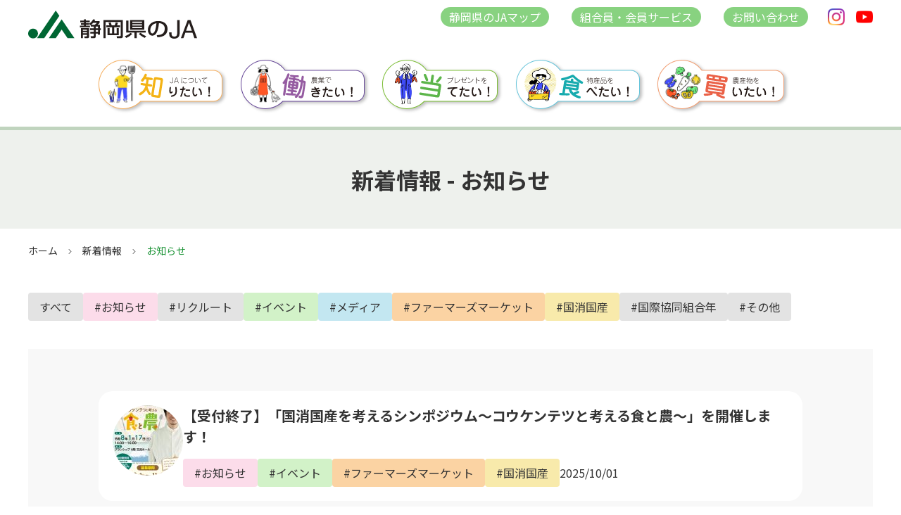

--- FILE ---
content_type: text/html; charset=UTF-8
request_url: https://group.ja-shizuoka.or.jp/info/category/farmers-market/
body_size: 6468
content:
<!DOCTYPE html>
<html lang="ja">
<head>
<meta charset="UTF-8">
<meta http-equiv="X-UA-Compatible" content="IE=edge">
<meta name="viewport" content="width=device-width, initial-scale=1, viewport-fit=cover, user-scalable=yes">
<meta name="format-detection" content="telephone=no">
<title>ファーマーズマーケット | 静岡県のJAグループ総合サイト</title>
	<style>img:is([sizes="auto" i], [sizes^="auto," i]) { contain-intrinsic-size: 3000px 1500px }</style>
	
		<!-- All in One SEO 4.8.1.1 - aioseo.com -->
	<meta name="robots" content="max-image-preview:large" />
	<link rel="canonical" href="https://group.ja-shizuoka.or.jp/info/category/farmers-market/" />
	<link rel="next" href="https://group.ja-shizuoka.or.jp/info/category/farmers-market/page/2/" />
	<meta name="generator" content="All in One SEO (AIOSEO) 4.8.1.1" />
		<script type="application/ld+json" class="aioseo-schema">
			{"@context":"https:\/\/schema.org","@graph":[{"@type":"BreadcrumbList","@id":"https:\/\/group.ja-shizuoka.or.jp\/info\/category\/farmers-market\/#breadcrumblist","itemListElement":[{"@type":"ListItem","@id":"https:\/\/group.ja-shizuoka.or.jp\/#listItem","position":1,"name":"\u5bb6","item":"https:\/\/group.ja-shizuoka.or.jp\/","nextItem":{"@type":"ListItem","@id":"https:\/\/group.ja-shizuoka.or.jp\/info\/category\/farmers-market\/#listItem","name":"\u30d5\u30a1\u30fc\u30de\u30fc\u30ba\u30de\u30fc\u30b1\u30c3\u30c8"}},{"@type":"ListItem","@id":"https:\/\/group.ja-shizuoka.or.jp\/info\/category\/farmers-market\/#listItem","position":2,"name":"\u30d5\u30a1\u30fc\u30de\u30fc\u30ba\u30de\u30fc\u30b1\u30c3\u30c8","previousItem":{"@type":"ListItem","@id":"https:\/\/group.ja-shizuoka.or.jp\/#listItem","name":"\u5bb6"}}]},{"@type":"CollectionPage","@id":"https:\/\/group.ja-shizuoka.or.jp\/info\/category\/farmers-market\/#collectionpage","url":"https:\/\/group.ja-shizuoka.or.jp\/info\/category\/farmers-market\/","name":"\u30d5\u30a1\u30fc\u30de\u30fc\u30ba\u30de\u30fc\u30b1\u30c3\u30c8 | \u9759\u5ca1\u770c\u306eJA\u30b0\u30eb\u30fc\u30d7\u7dcf\u5408\u30b5\u30a4\u30c8","inLanguage":"ja","isPartOf":{"@id":"https:\/\/group.ja-shizuoka.or.jp\/#website"},"breadcrumb":{"@id":"https:\/\/group.ja-shizuoka.or.jp\/info\/category\/farmers-market\/#breadcrumblist"}},{"@type":"Organization","@id":"https:\/\/group.ja-shizuoka.or.jp\/#organization","name":"\u9759\u5ca1\u770c\u306eJA\u30b0\u30eb\u30fc\u30d7\u7dcf\u5408\u30b5\u30a4\u30c8","url":"https:\/\/group.ja-shizuoka.or.jp\/","logo":{"@type":"ImageObject","url":"https:\/\/group.ja-shizuoka.or.jp\/wp-content\/uploads\/logo.png","@id":"https:\/\/group.ja-shizuoka.or.jp\/info\/category\/farmers-market\/#organizationLogo","width":500,"height":86},"image":{"@id":"https:\/\/group.ja-shizuoka.or.jp\/info\/category\/farmers-market\/#organizationLogo"}},{"@type":"WebSite","@id":"https:\/\/group.ja-shizuoka.or.jp\/#website","url":"https:\/\/group.ja-shizuoka.or.jp\/","name":"\u9759\u5ca1\u770c\u306eJA\u30b0\u30eb\u30fc\u30d7\u7dcf\u5408\u30b5\u30a4\u30c8","inLanguage":"ja","publisher":{"@id":"https:\/\/group.ja-shizuoka.or.jp\/#organization"}}]}
		</script>
		<!-- All in One SEO -->

<link rel='dns-prefetch' href='//ajax.googleapis.com' />
<link rel='stylesheet' id='sbi_styles-css' href='https://group.ja-shizuoka.or.jp/wp-content/plugins/instagram-feed/css/sbi-styles.min.css?ver=6.8.0' media='all' />
<link rel='stylesheet' id='main-style-css' href='https://group.ja-shizuoka.or.jp/wp-content/themes/ja-shizuoka/assets/css/main.css?ver=1.0' media='all' />
<script src="//ajax.googleapis.com/ajax/libs/jquery/3.6.1/jquery.min.js?ver=3.6.1" id="jquery-js"></script>
<link rel="icon" href="https://group.ja-shizuoka.or.jp/wp-content/uploads/favicon-100x100.png" sizes="32x32" />
<link rel="icon" href="https://group.ja-shizuoka.or.jp/wp-content/uploads/favicon.png" sizes="192x192" />
<link rel="apple-touch-icon" href="https://group.ja-shizuoka.or.jp/wp-content/uploads/favicon.png" />
<meta name="msapplication-TileImage" content="https://group.ja-shizuoka.or.jp/wp-content/uploads/favicon.png" />

<!-- Google tag (gtag.js) -->
<script async src="https://www.googletagmanager.com/gtag/js?id=G-6QHMF6FV87"></script>
<script>
  window.dataLayer = window.dataLayer || [];
  function gtag(){dataLayer.push(arguments);}
  gtag('js', new Date());

  gtag('config', 'G-6QHMF6FV87');
</script>
<!-- End/Google tag (gtag.js) -->
</head>

<body class="">
<a href="#main-content" class="c-skip-link">エンターキーで、ナビゲーションをスキップして本文へ移動します</a>
<div class="l-bodywrap">
<header class="l-header" id="header">
  <div class="l-header-top">
    <div class="l-container l-container--full">
      <div class="l-header-top__inner">
        <div class="l-header-top__left">
          <div class="l-header__logo has-img"><a href="https://group.ja-shizuoka.or.jp/" rel="home"><img src="https://group.ja-shizuoka.or.jp/wp-content/uploads/logo.svg" alt="静岡県のJAグループ総合サイト"></a></div>        </div>
        <div class="l-header-top__right">
          <div class="l-header-top__nav">
            <ul class="menu"><li class="menu__li"><div class="menu__a-wrap"><a href="https://group.ja-shizuoka.or.jp/about/jamap/" class="menu__a c-button c-button--xsmall c-button--green"><span class="menu__text">静岡県のJAマップ</span></a></div></li><li class="menu__li"><div class="menu__a-wrap"><a href="https://group.ja-shizuoka.or.jp/member-service/" class="menu__a c-button c-button--xsmall c-button--green"><span class="menu__text">組合員・会員サービス</span></a></div></li><li class="menu__li"><div class="menu__a-wrap"><a href="https://group.ja-shizuoka.or.jp/contact/" class="menu__a c-button c-button--xsmall c-button--green"><span class="menu__text">お問い合わせ</span></a></div></li></ul>          </div>
          <div class="l-header-top__sns">
            <ul class="menu">
              <li class="menu__li"><a href="https://www.instagram.com/shizuoka_ja/" class="menu__a" target="_blank"><img src="https://group.ja-shizuoka.or.jp/wp-content/themes/ja-shizuoka/assets/img/sns/icon-instagram.png" alt="Instagram"></a></li>
              <li class="menu__li"><a href="https://www.youtube.com/channel/UCws1Yk-_NDiVJt8NUL8C-LA" class="menu__a" target="_blank"><img src="https://group.ja-shizuoka.or.jp/wp-content/themes/ja-shizuoka/assets/img/sns/icon-youtube.png" alt="YouTube"></a></li>
            </ul>
          </div>
          <div class="l-header-top__humberger">
            <button class="c-humberger " aria-expanded="false" aria-label="メニューを開く"><span class="__bar"></span><span class="__text" aria-hidden="true"><span>M</span><span>E</span><span>N</span><span>U</span></span></button>          </div>
        </div>
      </div>
    </div>
  </div>
  <div class="l-header-bottom">
    <div class="l-gnav">
      <div class="l-container l-container--slim">
        <nav class="c-gnav">
          <ul class="c-gnav-list"><li class="--full only-compact nav__li"><a href="https://group.ja-shizuoka.or.jp/" class="nav__a "><span class="nav__text">ホーム</span></a></li><li class="--full only-compact nav__li"><a href="https://group.ja-shizuoka.or.jp/info/" class="nav__a "><span class="nav__text">新着情報</span></a></li><li class="--about nav__li has-child"><a href="https://group.ja-shizuoka.or.jp/about/" class="nav__a "><span class="nav__text">JAについて知りたい！</span><span class="nav__img"><img src="https://group.ja-shizuoka.or.jp/wp-content/themes/ja-shizuoka/assets/img/nav/gnav01.svg" alt="JAについて知りたい！ トップページ"></span><button class="nav__toggle-button" aria-label="サブメニューを開く" data-onclick="toggleSubmenu"></button></a><div class="nav-megamenu"><div class="nav-megamenu__body"><div class="nav-megamenu__inner"><ul class="nav-sub nav-depth1"><li class="--title nav-sub__li nav-depth1__li"><a href="https://group.ja-shizuoka.or.jp/about/" class="nav-sub__a "><span class="nav__text"><span aria-label="JAについて知りたい！のトップページへ">JAについて知りたい！</span></span></a></li><li class="nav-sub__li nav-depth1__li"><a href="https://group.ja-shizuoka.or.jp/about/jamap/" class="nav-sub__a "><span class="nav__text">静岡県のJAマップ</span></a></li><li class="nav-sub__li nav-depth1__li"><a href="https://group.ja-shizuoka.or.jp/about/overview/" class="nav-sub__a "><span class="nav__text">県内の農業概況</span></a></li><li class="nav-sub__li nav-depth1__li"><a href="https://group.ja-shizuoka.or.jp/about/about_ja/" class="nav-sub__a "><span class="nav__text">JAとは？</span></a></li><li class="nav-sub__li nav-depth1__li"><a href="https://group.ja-shizuoka.or.jp/about/jashizuoka-chuou/" class="nav-sub__a "><span class="nav__text">JA静岡中央会</span></a></li><li class="nav-sub__li nav-depth1__li"><a href="https://group.ja-shizuoka.or.jp/about/video/" class="nav-sub__a "><span class="nav__text">TV番組・CM</span></a></li><li class="nav-sub__li nav-depth1__li"><a href="https://group.ja-shizuoka.or.jp/consume-local/" class="nav-sub__a "><span class="nav__text">国消国産</span></a></li></ul></div></div></div></li><li class="--work nav__li has-child"><a href="https://group.ja-shizuoka.or.jp/work/" class="nav__a "><span class="nav__text">農業で働きたい！</span><span class="nav__img"><img src="https://group.ja-shizuoka.or.jp/wp-content/themes/ja-shizuoka/assets/img/nav/gnav02.svg" alt="農業で働きたい！ トップページ"></span><button class="nav__toggle-button" aria-label="サブメニューを開く" data-onclick="toggleSubmenu"></button></a><div class="nav-megamenu"><div class="nav-megamenu__body"><div class="nav-megamenu__inner"><ul class="nav-sub nav-depth1"><li class="--title nav-sub__li nav-depth1__li"><a href="https://group.ja-shizuoka.or.jp/work/" class="nav-sub__a "><span class="nav__text"><span aria-label="農業で働きたい！のトップページへ">農業で働きたい！</span></span></a></li><li class="nav-sub__li nav-depth1__li"><a href="https://group.ja-shizuoka.or.jp/work/agriculture/" class="nav-sub__a "><span class="nav__text">農業で働こう！</span></a></li></ul></div></div></div></li><li class="--gift nav__li has-child"><a href="https://group.ja-shizuoka.or.jp/gift/" class="nav__a "><span class="nav__text">プレゼントを当てたい！</span><span class="nav__img"><img src="https://group.ja-shizuoka.or.jp/wp-content/themes/ja-shizuoka/assets/img/nav/gnav03.svg" alt="プレゼントを当てたい！ トップページ"></span><button class="nav__toggle-button" aria-label="サブメニューを開く" data-onclick="toggleSubmenu"></button></a><div class="nav-megamenu"><div class="nav-megamenu__body"><div class="nav-megamenu__inner"><ul class="nav-sub nav-depth1"><li class="--title nav-sub__li nav-depth1__li"><a href="https://group.ja-shizuoka.or.jp/gift/" class="nav-sub__a "><span class="nav__text"><span aria-label="プレゼントを当てたい！のトップページへ">プレゼントを当てたい！</span></span></a></li><li class="nav-sub__li nav-depth1__li"><a href="https://group.ja-shizuoka.or.jp/gift/application/" class="nav-sub__a "><span class="nav__text">プレゼント応募</span></a></li></ul></div></div></div></li><li class="--regional nav__li has-child"><a href="https://group.ja-shizuoka.or.jp/regional/" class="nav__a "><span class="nav__text">特産品を食べたい！</span><span class="nav__img"><img src="https://group.ja-shizuoka.or.jp/wp-content/themes/ja-shizuoka/assets/img/nav/gnav04.svg" alt="特産品を食べたい！ トップページ"></span><button class="nav__toggle-button" aria-label="サブメニューを開く" data-onclick="toggleSubmenu"></button></a><div class="nav-megamenu"><div class="nav-megamenu__body"><div class="nav-megamenu__inner"><ul class="nav-sub nav-depth1"><li class="--title nav-sub__li nav-depth1__li"><a href="https://group.ja-shizuoka.or.jp/regional/" class="nav-sub__a "><span class="nav__text"><span aria-label="特産物を食べたい！のトップページへ">特産物を食べたい！</span></span></a></li><li class="nav-sub__li nav-depth1__li"><a href="https://group.ja-shizuoka.or.jp/regional/specialties/" class="nav-sub__a "><span class="nav__text">静岡県の特産品</span></a></li></ul></div></div></div></li><li class="--obtaining nav__li has-child"><a href="https://group.ja-shizuoka.or.jp/obtaining/" class="nav__a "><span class="nav__text">農産物を買いたい！</span><span class="nav__img"><img src="https://group.ja-shizuoka.or.jp/wp-content/themes/ja-shizuoka/assets/img/nav/gnav05.svg" alt="農産物を買いたい！ トップページ"></span><button class="nav__toggle-button" aria-label="サブメニューを開く" data-onclick="toggleSubmenu"></button></a><div class="nav-megamenu"><div class="nav-megamenu__body"><div class="nav-megamenu__inner"><ul class="nav-sub nav-depth1"><li class="--title nav-sub__li nav-depth1__li"><a href="https://group.ja-shizuoka.or.jp/obtaining/" class="nav-sub__a "><span class="nav__text"><span aria-label="農産物を買いたい！のトップページへ">農産物を買いたい！</span></span></a></li><li class="nav-sub__li nav-depth1__li"><a href="https://group.ja-shizuoka.or.jp/obtaining/farmers-market/" class="nav-sub__a "><span class="nav__text">ファーマーズマーケット</span></a></li><li class="nav-sub__li nav-depth1__li"><a href="https://group.ja-shizuoka.or.jp/obtaining/online-shopping/" class="nav-sub__a "><span class="nav__text">ネットショッピング</span></a></li></ul></div></div></div></li><li class="only-compact nav__li"><a href="https://group.ja-shizuoka.or.jp/consume-local/" class="nav__a "><span class="nav__text">国消国産</span></a></li><li class="only-compact nav__li"><a href="https://group.ja-shizuoka.or.jp/member-service/" class="nav__a "><span class="nav__text">組合員・会員サービス</span></a></li><li class="nav__li"><a href="https://group.ja-shizuoka.or.jp/contact/" class="nav__a "><span class="nav__text">お問い合わせ</span></a></li><li class="only-compact nav__li"><a href="https://group.ja-shizuoka.or.jp/sitemap/" class="nav__a "><span class="nav__text">サイトマップ</span></a></li><li class="only-compact nav__li"><a rel="privacy-policy" href="https://group.ja-shizuoka.or.jp/privacy-policy/" class="nav__a "><span class="nav__text">プライバシーポリシー</span></a></li></ul>          <button class="c-gnav__close-button" area-label="メニューを閉じる">閉じる</button>
          <div class="gnav-focus-trap" id="js-gnav-focus-trap" tabindex="0"></div>
        </nav>
      </div>
    </div>
  </div>
</header>
<main class="l-main" id="main-content">
<header class="c-main-title" id="key-visual">
  <div class="l-container l-container--full">
    <div class="c-main-title__container">
      <h1 class="c-main-title__text">新着情報 - お知らせ</h1>    </div>
  </div>
</header><div class="c-breadcrumb u-mt--15em u-mb--20em u-mb--35em-lgmd" id="breadcrumb">
  <div class="l-container">
    <ol class="c-breadcrumb__list">
      <li class="c-breadcrumb__item"><a href="https://group.ja-shizuoka.or.jp/" class="c-breadcrumb__a">ホーム</a><li class="c-breadcrumb__item"><a href="https://group.ja-shizuoka.or.jp/info/" class="c-breadcrumb__a">新着情報</a><li class="c-breadcrumb__item">お知らせ    </ol>
  </div>
</div><div class="l-section">
  <div class="l-container">
    <div class="l-row--low"><ul class="c-category-list"><li class="c-category-list__item"><a href="https://group.ja-shizuoka.or.jp/info/" class="c-category-list__a ">すべて</a></li><li class="c-category-list__item"><a href="https://group.ja-shizuoka.or.jp/info/category/news/" class="c-category-list__a info--news">#お知らせ</a></li><li class="c-category-list__item"><a href="https://group.ja-shizuoka.or.jp/info/category/%e3%83%aa%e3%82%af%e3%83%ab%e3%83%bc%e3%83%88/" class="c-category-list__a info--%e3%83%aa%e3%82%af%e3%83%ab%e3%83%bc%e3%83%88">#リクルート</a></li><li class="c-category-list__item"><a href="https://group.ja-shizuoka.or.jp/info/category/event/" class="c-category-list__a info--event">#イベント</a></li><li class="c-category-list__item"><a href="https://group.ja-shizuoka.or.jp/info/category/media/" class="c-category-list__a info--media">#メディア</a></li><li class="c-category-list__item"><a href="https://group.ja-shizuoka.or.jp/info/category/farmers-market/" class="c-category-list__a info--farmers-market">#ファーマーズマーケット</a></li><li class="c-category-list__item"><a href="https://group.ja-shizuoka.or.jp/info/category/consume-local/" class="c-category-list__a info--consume-local">#国消国産</a></li><li class="c-category-list__item"><a href="https://group.ja-shizuoka.or.jp/info/category/coop-year/" class="c-category-list__a info--coop-year">#国際協同組合年</a></li><li class="c-category-list__item"><a href="https://group.ja-shizuoka.or.jp/info/category/other/" class="c-category-list__a info--other">#その他</a></li></ul></div>
    <div class="l-row--low">
      <div class="c-highlight c-highlight--low c-highlight--lgray">
        <div class="l-container l-container--slim">
          <div class="p-news-list"><a href="https://group.ja-shizuoka.or.jp/info/%e3%80%8c%e5%9b%bd%e6%b6%88%e5%9b%bd%e7%94%a3%e3%82%92%e8%80%83%e3%81%88%e3%82%8b%e3%82%b7%e3%83%b3%e3%83%9d%e3%82%b8%e3%82%a6%e3%83%a0%e3%83%bb%e3%82%b3%e3%82%a6%e3%82%b1%e3%83%b3%e3%83%86%e3%83%84/" class="p-news-list__item c-card-news-list"><div class="c-card-news-list__img"><img width="100" height="100" src="https://group.ja-shizuoka.or.jp/wp-content/uploads/260117_ja_shizuoka_symposium_1080x1350_A-100x100.jpg" class="attachment-small_thumb size-small_thumb" alt="" decoding="async" /></div><div class="c-card-news-list__text"><p class="c-card-news-list__title">【受付終了】「国消国産を考えるシンポジウム～コウケンテツと考える食と農～」を開催します！</p><div class="c-card-news-list__info"><ul class="c-category-list"><li class="c-category-list__item c-category-list__a info--news">#お知らせ</li><li class="c-category-list__item c-category-list__a info--event">#イベント</li><li class="c-category-list__item c-category-list__a info--farmers-market">#ファーマーズマーケット</li><li class="c-category-list__item c-category-list__a info--consume-local">#国消国産</li></ul><time datetime="2025-10-01" class="c-card-news-list__date">2025/10/01</time></div></div></a><a href="https://group.ja-shizuoka.or.jp/info/%e3%80%8c%e5%ae%9f%e3%82%8a%e3%81%ae%e7%a7%8b%ef%bc%81%e5%9b%bd%e6%b6%88%e5%9b%bd%e7%94%a3-%ef%bd%8a%ef%bd%81%e7%9b%b4%e5%a3%b2%e6%89%80%e3%82%ad%e3%83%a3%e3%83%b3%e3%83%9a%e3%83%bc%e3%83%b32025/" class="p-news-list__item c-card-news-list"><div class="c-card-news-list__img"><img width="100" height="100" src="https://group.ja-shizuoka.or.jp/wp-content/uploads/3733a70586541a62f49f1d5e37369ead-100x100.png" class="attachment-small_thumb size-small_thumb" alt="" decoding="async" /></div><div class="c-card-news-list__text"><p class="c-card-news-list__title">「実りの秋！国消国産 ＪＡ直売所キャンペーン2025」を実施します！</p><div class="c-card-news-list__info"><ul class="c-category-list"><li class="c-category-list__item c-category-list__a info--news">#お知らせ</li><li class="c-category-list__item c-category-list__a info--event">#イベント</li><li class="c-category-list__item c-category-list__a info--farmers-market">#ファーマーズマーケット</li><li class="c-category-list__item c-category-list__a info--consume-local">#国消国産</li></ul><time datetime="2025-09-30" class="c-card-news-list__date">2025/09/30</time></div></div></a><a href="https://group.ja-shizuoka.or.jp/info/ja%e3%82%ab%e3%83%bc%e3%83%89%e3%82%ad%e3%83%a3%e3%83%b3%e3%83%9a%e3%83%bc%e3%83%b3%e5%ae%9f%e6%96%bd%e4%b8%ad%ef%bc%81/" class="p-news-list__item c-card-news-list"><div class="c-card-news-list__img"><img width="100" height="100" src="https://group.ja-shizuoka.or.jp/wp-content/uploads/e3897dfd673f7dfadcae87fd48550b6c-100x100.jpg" class="attachment-small_thumb size-small_thumb" alt="" decoding="async" /></div><div class="c-card-news-list__text"><p class="c-card-news-list__title">JAカードキャンペーン実施中！期間限定で割引率アップ</p><div class="c-card-news-list__info"><ul class="c-category-list"><li class="c-category-list__item c-category-list__a info--news">#お知らせ</li><li class="c-category-list__item c-category-list__a info--farmers-market">#ファーマーズマーケット</li><li class="c-category-list__item c-category-list__a info--other">#その他</li></ul><time datetime="2025-08-15" class="c-card-news-list__date">2025/08/15</time></div></div></a><a href="https://group.ja-shizuoka.or.jp/info/kokusyokokusan-promotion/" class="p-news-list__item c-card-news-list"><div class="c-card-news-list__img"><img width="100" height="100" src="https://group.ja-shizuoka.or.jp/wp-content/uploads/1-1-100x100.png" class="attachment-small_thumb size-small_thumb" alt="" decoding="async" srcset="https://group.ja-shizuoka.or.jp/wp-content/uploads/1-1-100x100.png 100w, https://group.ja-shizuoka.or.jp/wp-content/uploads/1-1-720x720.png 720w, https://group.ja-shizuoka.or.jp/wp-content/uploads/1-1.png 1080w" sizes="(max-width: 100px) 100vw, 100px" /></div><div class="c-card-news-list__text"><p class="c-card-news-list__title">旬の農産物が当たる！「国消国産　食べて応援！旬の味わいキャンペーン」実施中！</p><div class="c-card-news-list__info"><ul class="c-category-list"><li class="c-category-list__item c-category-list__a info--news">#お知らせ</li><li class="c-category-list__item c-category-list__a info--event">#イベント</li><li class="c-category-list__item c-category-list__a info--farmers-market">#ファーマーズマーケット</li><li class="c-category-list__item c-category-list__a info--consume-local">#国消国産</li></ul><time datetime="2024-12-02" class="c-card-news-list__date">2024/12/02</time></div></div></a><a href="https://group.ja-shizuoka.or.jp/info/%e3%80%8c%e7%a7%81%e3%81%9f%e3%81%a1%e3%81%ae%e9%81%b8%e6%8a%9e%e3%81%8c%e6%9c%aa%e6%9d%a5%e3%82%92%e5%89%b5%e3%82%8b%ef%bc%81%e5%9b%bd%e6%b6%88%e5%9b%bd%e7%94%a3%e3%82%92%e8%80%83%e3%81%88%e3%82%8b/" class="p-news-list__item c-card-news-list"><div class="c-card-news-list__img"><img width="100" height="100" src="https://group.ja-shizuoka.or.jp/wp-content/uploads/038a9b067bc099d36d1a0aaa98ffd1aa-100x100.jpg" class="attachment-small_thumb size-small_thumb" alt="" decoding="async" /></div><div class="c-card-news-list__text"><p class="c-card-news-list__title">「私たちの選択が未来を創る！国消国産を考えるシンポジウム」参加者募集！</p><div class="c-card-news-list__info"><ul class="c-category-list"><li class="c-category-list__item c-category-list__a info--news">#お知らせ</li><li class="c-category-list__item c-category-list__a info--farmers-market">#ファーマーズマーケット</li><li class="c-category-list__item c-category-list__a info--consume-local">#国消国産</li></ul><time datetime="2024-10-10" class="c-card-news-list__date">2024/10/10</time></div></div></a><a href="https://group.ja-shizuoka.or.jp/info/%e3%80%8c%ef%bd%8a%ef%bd%81%e3%82%bf%e3%82%a6%e3%83%b3%e3%80%8d-%e9%80%81%e6%96%99%e3%81%aa%e3%81%97%ef%bc%81%e3%80%8c%e5%9b%bd%e7%94%a3%e3%82%92%e9%a3%9f%e3%81%b9%e3%81%a6%e5%bf%9c%e6%8f%b4%e3%82%ad/" class="p-news-list__item c-card-news-list"><div class="c-card-news-list__img"><img width="100" height="100" src="https://group.ja-shizuoka.or.jp/wp-content/uploads/be2d4b5421926fd5909d32181c303453-100x100.jpg" class="attachment-small_thumb size-small_thumb" alt="" decoding="async" srcset="https://group.ja-shizuoka.or.jp/wp-content/uploads/be2d4b5421926fd5909d32181c303453-100x100.jpg 100w, https://group.ja-shizuoka.or.jp/wp-content/uploads/be2d4b5421926fd5909d32181c303453-720x720.jpg 720w, https://group.ja-shizuoka.or.jp/wp-content/uploads/be2d4b5421926fd5909d32181c303453.jpg 1040w" sizes="(max-width: 100px) 100vw, 100px" /></div><div class="c-card-news-list__text"><p class="c-card-news-list__title">「ＪＡタウン」 送料負担なし！「国産を食べて応援キャンペーン」展開中！</p><div class="c-card-news-list__info"><ul class="c-category-list"><li class="c-category-list__item c-category-list__a info--news">#お知らせ</li><li class="c-category-list__item c-category-list__a info--farmers-market">#ファーマーズマーケット</li><li class="c-category-list__item c-category-list__a info--consume-local">#国消国産</li></ul><time datetime="2024-10-09" class="c-card-news-list__date">2024/10/09</time></div></div></a><a href="https://group.ja-shizuoka.or.jp/info/%e3%80%8c%e5%ae%9f%e3%82%8a%e3%81%ae%e7%a7%8b%ef%bc%81%e5%9b%bd%e6%b6%88%e5%9b%bd%e7%94%a3-%ef%bd%8a%ef%bd%81%e7%9b%b4%e5%a3%b2%e6%89%80%e3%82%ad%e3%83%a3%e3%83%b3%e3%83%9a%e3%83%bc%e3%83%b32024/" class="p-news-list__item c-card-news-list"><div class="c-card-news-list__img"><img width="100" height="100" src="https://group.ja-shizuoka.or.jp/wp-content/uploads/01_JA_CP2024_1200_900-100x100.png" class="attachment-small_thumb size-small_thumb" alt="" decoding="async" /></div><div class="c-card-news-list__text"><p class="c-card-news-list__title">「実りの秋！国消国産 ＪＡ直売所キャンペーン2024」を実施中♪</p><div class="c-card-news-list__info"><ul class="c-category-list"><li class="c-category-list__item c-category-list__a info--news">#お知らせ</li><li class="c-category-list__item c-category-list__a info--farmers-market">#ファーマーズマーケット</li><li class="c-category-list__item c-category-list__a info--consume-local">#国消国産</li></ul><time datetime="2024-10-09" class="c-card-news-list__date">2024/10/09</time></div></div></a><a href="https://group.ja-shizuoka.or.jp/info/%e3%80%8c%e5%b1%8a%e3%81%91%e3%82%88%e3%81%86%ef%bc%81%e3%81%97%e3%81%9a%e3%81%8a%e3%81%8b%e8%be%b2%e6%a5%ad%e5%bf%9c%e6%8f%b4%e3%83%a1%e3%83%83%e3%82%bb%e3%83%bc%e3%82%b8%e3%80%8d%ef%bd%9e%e7%9c%8c/" class="p-news-list__item c-card-news-list"><div class="c-card-news-list__img"><img width="100" height="100" src="https://group.ja-shizuoka.or.jp/wp-content/uploads/a11b4bb3ba448d1fa402ac3dc62cc91f-100x100.jpg" class="attachment-small_thumb size-small_thumb" alt="" decoding="async" srcset="https://group.ja-shizuoka.or.jp/wp-content/uploads/a11b4bb3ba448d1fa402ac3dc62cc91f-100x100.jpg 100w, https://group.ja-shizuoka.or.jp/wp-content/uploads/a11b4bb3ba448d1fa402ac3dc62cc91f-720x720.jpg 720w, https://group.ja-shizuoka.or.jp/wp-content/uploads/a11b4bb3ba448d1fa402ac3dc62cc91f.jpg 756w" sizes="(max-width: 100px) 100vw, 100px" /></div><div class="c-card-news-list__text"><p class="c-card-news-list__title">「届けよう！しずおか農業応援メッセージ」～県内農業者への応援メッセージ募集中！～</p><div class="c-card-news-list__info"><ul class="c-category-list"><li class="c-category-list__item c-category-list__a info--news">#お知らせ</li><li class="c-category-list__item c-category-list__a info--event">#イベント</li><li class="c-category-list__item c-category-list__a info--farmers-market">#ファーマーズマーケット</li><li class="c-category-list__item c-category-list__a info--consume-local">#国消国産</li></ul><time datetime="2024-09-20" class="c-card-news-list__date">2024/09/20</time></div></div></a><a href="https://group.ja-shizuoka.or.jp/info/%e3%83%95%e3%82%a1%e3%83%bc%e3%83%9e%e3%83%bc%e3%82%ba%e3%83%9e%e3%83%bc%e3%82%b1%e3%83%83%e3%83%88%e3%81%8b%e3%82%89%e3%81%ae%e3%81%8a%e7%9f%a5%e3%82%89%e3%81%9b/" class="p-news-list__item c-card-news-list"><div class="c-card-news-list__img"><img width="100" height="100" src="https://group.ja-shizuoka.or.jp/wp-content/uploads/obtaining__img01-100x100.jpg" class="attachment-small_thumb size-small_thumb" alt="" decoding="async" /></div><div class="c-card-news-list__text"><p class="c-card-news-list__title">ファーマーズマーケットからのお知らせ</p><div class="c-card-news-list__info"><ul class="c-category-list"><li class="c-category-list__item c-category-list__a info--farmers-market">#ファーマーズマーケット</li></ul><time datetime="2024-06-01" class="c-card-news-list__date">2024/06/01</time></div></div></a></div>        </div>
      </div>
    </div>
      </div>
</div>
</main>


<footer class="l-footer" id="footer">
  <div class="l-footer-top">
    <div class="l-container l-container--full">
      <div class="l-footer-top__nav">
        <ul class="menu"><li class="menu__li"><div class="menu__a-wrap"><a href="https://group.ja-shizuoka.or.jp/" class="menu__a "><span class="menu__text">静岡県のJA　ホーム</span></a></div></li><li class="menu__li has-child"><div class="menu__a-wrap"><a href="https://group.ja-shizuoka.or.jp/about/" class="menu__a "><span class="menu__text">JAについて知りたい！</span></a></div><ul class="menu-sub menu-depth1"><li class="menu-sub__li menu-depth1__li"><a href="https://group.ja-shizuoka.or.jp/about/jamap/" class="menu-sub__a "><span class="menu__text">静岡県のJAマップ</span></a></li><li class="menu-sub__li menu-depth1__li"><a href="https://group.ja-shizuoka.or.jp/about/overview/" class="menu-sub__a "><span class="menu__text">県内の農業概況</span></a></li><li class="menu-sub__li menu-depth1__li"><a href="https://group.ja-shizuoka.or.jp/about/about_ja/" class="menu-sub__a "><span class="menu__text">JAとは？</span></a></li><li class="menu-sub__li menu-depth1__li"><a href="https://group.ja-shizuoka.or.jp/about/jashizuoka-chuou/" class="menu-sub__a "><span class="menu__text">JA静岡中央会</span></a></li><li class="menu-sub__li menu-depth1__li"><a href="https://group.ja-shizuoka.or.jp/about/video/" class="menu-sub__a "><span class="menu__text">TV番組・CM</span></a></li></ul></li><li class="menu__li has-child"><div class="menu__a-wrap"><a href="https://group.ja-shizuoka.or.jp/work/" class="menu__a "><span class="menu__text">農業で働きたい！</span></a></div><ul class="menu-sub menu-depth1"><li class="menu-sub__li menu-depth1__li"><a href="https://group.ja-shizuoka.or.jp/work/agriculture/" class="menu-sub__a "><span class="menu__text">農業で働こう！</span></a></li></ul></li></ul><ul class="menu"><li class="menu__li has-child"><div class="menu__a-wrap"><a href="https://group.ja-shizuoka.or.jp/gift/" class="menu__a "><span class="menu__text">プレゼントを当てたい！</span></a></div><ul class="menu-sub menu-depth1"><li class="menu-sub__li menu-depth1__li"><a href="https://group.ja-shizuoka.or.jp/gift/application/" class="menu-sub__a "><span class="menu__text">プレゼント応募</span></a></li></ul></li><li class="menu__li has-child"><div class="menu__a-wrap"><a href="https://group.ja-shizuoka.or.jp/regional/" class="menu__a "><span class="menu__text">特産品を食べたい！</span></a></div><ul class="menu-sub menu-depth1"><li class="menu-sub__li menu-depth1__li"><a href="https://group.ja-shizuoka.or.jp/regional/specialties/" class="menu-sub__a "><span class="menu__text">静岡県の特産品</span></a></li></ul></li><li class="menu__li has-child"><div class="menu__a-wrap"><a href="https://group.ja-shizuoka.or.jp/obtaining/" class="menu__a "><span class="menu__text">農産物を買いたい！</span></a></div><ul class="menu-sub menu-depth1"><li class="menu-sub__li menu-depth1__li"><a href="https://group.ja-shizuoka.or.jp/obtaining/farmers-market/" class="menu-sub__a "><span class="menu__text">ファーマーズマーケット</span></a></li><li class="menu-sub__li menu-depth1__li"><a href="https://group.ja-shizuoka.or.jp/obtaining/online-shopping/" class="menu-sub__a "><span class="menu__text">ネットショッピング</span></a></li></ul></li></ul><ul class="menu"><li class="menu__li"><div class="menu__a-wrap"><a href="https://group.ja-shizuoka.or.jp/consume-local/" class="menu__a "><span class="menu__text">国消国産</span></a></div></li><li class="menu__li"><div class="menu__a-wrap"><a href="https://group.ja-shizuoka.or.jp/member-service/" class="menu__a "><span class="menu__text">組合員・会員サービス</span></a></div></li><li class="menu__li"><div class="menu__a-wrap"><a href="https://group.ja-shizuoka.or.jp/info/" class="menu__a "><span class="menu__text">新着情報</span></a></div></li><li class="menu__li"><div class="menu__a-wrap"><a href="https://group.ja-shizuoka.or.jp/contact/" class="menu__a "><span class="menu__text">お問い合わせ</span></a></div></li></ul>      </div>
      <div class="l-footer-top__sns">
        <div class="inner">
          <div class="item">
            <a href="https://www.instagram.com/shizuoka_ja/" target="_blank">
              <h2 class="item-title">Instagram</h2>
              <div class="item-icon"><img src="https://group.ja-shizuoka.or.jp/wp-content/themes/ja-shizuoka/assets/img/sns/icon-instagram.png" alt=""></div>
              <p>
                静岡県のJA公式インスタグラムでは、キャンペーン情報やメディア情報を配信しています。
              </p>
            </a>
          </div>
          <div class="item">
            <a href="https://www.youtube.com/channel/UCws1Yk-_NDiVJt8NUL8C-LA" target="_blank">
              <h2 class="item-title">YouTube</h2>
              <div class="item-icon"><img src="https://group.ja-shizuoka.or.jp/wp-content/themes/ja-shizuoka/assets/img/sns/icon-youtube.png" alt=""></div>
              <p>
                YouTubeチャンネルでは、過去のテレビCMのほか農作業のマニュアル動画などを配信しています。
              </p>
            </a>
          </div>
        </div>
      </div>
    </div>
  </div>
  <div class="l-footer-middle">
    <div class="l-container l-container--wide">
      <div class="l-footer-middle__nav">
        <ul class="menu"><li class="menu__li"><div class="menu__a-wrap"><a href="https://group.ja-shizuoka.or.jp/about/jamap/" class="menu__a c-button c-button--xsmall c-button--green l-footer-middle__nav-button"><span class="menu__text">静岡県のJAマップ</span></a></div></li><li class="menu__li"><div class="menu__a-wrap"><a href="https://group.ja-shizuoka.or.jp/member-service/" class="menu__a c-button c-button--xsmall c-button--green l-footer-middle__nav-button"><span class="menu__text">組合員・会員サービス</span></a></div></li><li class="menu__li"><div class="menu__a-wrap"><a href="https://group.ja-shizuoka.or.jp/contact/" class="menu__a c-button c-button--xsmall c-button--green l-footer-middle__nav-button"><span class="menu__text">お問い合わせ</span></a></div></li></ul>      </div>
      <div class="l-footer-middle__logo">
        <div class="l-footer__logo has-img"><a href="https://group.ja-shizuoka.or.jp/"><img src="https://group.ja-shizuoka.or.jp/wp-content/uploads/logo.svg" alt="静岡県のJAグループ総合サイト"></a></div>      </div>
    </div>
  </div>
  <div class="l-footer-bottom">
    <div class="l-container l-container--wide">
      <div class="l-footer-bottom__nav">
        <ul class="menu"><li class="menu__li"><div class="menu__a-wrap"><a rel="privacy-policy" href="https://group.ja-shizuoka.or.jp/privacy-policy/" class="menu__a "><span class="menu__text">プライバシーポリシー</span></a></div></li><li class="menu__li"><div class="menu__a-wrap"><a href="https://group.ja-shizuoka.or.jp/sitemap/" class="menu__a "><span class="menu__text">サイトマップ</span></a></div></li></ul>      </div>
      <small class="l-footer-bottom__copy">&copy; 2023 静岡県のJAグループ総合サイト.</small>
    </div>
  </div>
</footer><div class="c-pagetop"><button class="c-pagetop__button" id="pagetop">ページ上部へ戻るボタン</button></div>
</div><div id="media-type"></div>
<!-- Instagram Feed JS -->
<script type="text/javascript">
var sbiajaxurl = "https://group.ja-shizuoka.or.jp/wp-admin/admin-ajax.php";
</script>
<script src="https://group.ja-shizuoka.or.jp/wp-content/themes/ja-shizuoka/assets/js/main.min.js?ver=1.0" id="main-script-js"></script>
<script id="sbi_scripts-js-extra">
var sb_instagram_js_options = {"font_method":"svg","resized_url":"https:\/\/group.ja-shizuoka.or.jp\/wp-content\/uploads\/sb-instagram-feed-images\/","placeholder":"https:\/\/group.ja-shizuoka.or.jp\/wp-content\/plugins\/instagram-feed\/img\/placeholder.png","ajax_url":"https:\/\/group.ja-shizuoka.or.jp\/wp-admin\/admin-ajax.php"};
</script>
<script src="https://group.ja-shizuoka.or.jp/wp-content/plugins/instagram-feed/js/sbi-scripts.min.js?ver=6.8.0" id="sbi_scripts-js"></script>
</body>
</html>

--- FILE ---
content_type: text/css
request_url: https://group.ja-shizuoka.or.jp/wp-content/themes/ja-shizuoka/assets/css/main.css?ver=1.0
body_size: 34062
content:
@import"https://fonts.googleapis.com/css2?family=Noto+Sans+JP:wght@400;500;700&display=swap";@import"https://fonts.googleapis.com/css2?family=Kiwi+Maru:wght@400;500&display=swap";*,::before,::after{-webkit-box-sizing:border-box;box-sizing:border-box;border-style:solid;border-width:0}html{line-height:1.5;-webkit-text-size-adjust:100%;-moz-text-size-adjust:100%;-ms-text-size-adjust:100%;text-size-adjust:100%;-webkit-tap-highlight-color:rgba(0,0,0,0)}body{margin:0}main{display:block}p,table,blockquote,address,pre,iframe,form,figure,dl{margin:0}h1,h2,h3,h4,h5,h6{font-size:inherit;font-weight:700;margin:0}ul,ol{margin:0;padding:0;list-style:none}dt{font-weight:700}dd{margin-left:0}hr{-webkit-box-sizing:content-box;box-sizing:content-box;height:0;overflow:visible;border-top-width:1px;margin:0;clear:both;color:inherit}pre{font-family:inherit;font-size:inherit}address{font-style:inherit}a{background-color:rgba(0,0,0,0);text-decoration:none;color:inherit}abbr[title]{-webkit-text-decoration:underline dotted;text-decoration:underline dotted}b,strong{font-weight:700}em{font-style:inherit;font-weight:inherit}code,kbd,samp{font-family:inherit;font-size:inherit}small{font-size:.8em}sub,sup{font-size:.75em;line-height:0;position:relative;vertical-align:baseline}sub{bottom:-0.25em}sup{top:-0.5em}svg,img,embed,object,iframe{vertical-align:top}button,input,optgroup,select,textarea{-webkit-appearance:none;-moz-appearance:none;appearance:none;vertical-align:middle;color:inherit;font:inherit;background:rgba(0,0,0,0);padding:0;margin:0;border-radius:0;text-align:inherit;text-transform:inherit}[type=checkbox]{-webkit-appearance:checkbox;-moz-appearance:checkbox;appearance:checkbox}[type=radio]{-webkit-appearance:radio;-moz-appearance:radio;appearance:radio}button,[type=button],[type=reset],[type=submit]{cursor:pointer}button:disabled,[type=button]:disabled,[type=reset]:disabled,[type=submit]:disabled{cursor:default}:-moz-focusring{outline:auto}select:disabled{opacity:inherit}option{padding:0}fieldset{margin:0;padding:0;min-width:0}legend{padding:0}progress{vertical-align:baseline}textarea{overflow:auto}[type=number]::-webkit-inner-spin-button,[type=number]::-webkit-outer-spin-button{height:auto}[type=search]{outline-offset:-2px}[type=search]::-webkit-search-decoration{-webkit-appearance:none}::-webkit-file-upload-button{-webkit-appearance:button;font:inherit}label[for]{cursor:pointer}details{display:block}summary{display:list-item}[contenteditable]:focus{outline:auto}table{border-color:inherit;border-collapse:collapse}caption{text-align:left}td,th{vertical-align:top;padding:0}th{text-align:left;font-weight:700}@font-face{font-family:"Yu Gothic M";src:local("Yu Gothic Medium")}@font-face{font-family:"Yu Gothic M";src:local("Yu Gothic Bold");font-weight:bold}@font-face{font-family:"Yu Mincho M";src:local("Yu Mincho Medium")}@font-face{font-family:"Yu Mincho M";src:local("Yu Mincho Bold");font-weight:bold}*{min-height:0vw}::before,::after{display:block}html{font-size:62.5%;--scrollbar: 0}body{overflow-y:scroll;width:100%;min-width:320px;background:#fff;font-family:"Noto Sans JP","Yu Gothic UI","YuGothic","Yu Gothic","Hiragino Kaku Gothic ProN","ヒラギノ角ゴ ProN W3","メイリオ","Meiryo",sans-serif;color:#333;font-size:16px;font-size:1.6rem;line-height:1.75;font-weight:400;overflow-wrap:anywhere;word-break:normal;line-break:strict;cursor:default}body.menu-open{-ms-touch-action:none;touch-action:none}h1 span.word,h2 span.word,h3 span.word,h4 span.word,h5 span.word,h6 span.word,p span.word,figcaption span.word,ul span.word,ol span.word,dl span.word{display:inline-block}h1,h2,h3,h4,h5,h6{line-height:1.5}a,button,input[type=submit]{color:#333;cursor:pointer;-webkit-transition:opacity .3s;transition:opacity .3s;-webkit-backface-visibility:hidden;backface-visibility:hidden}a:hover,button:hover,input[type=submit]:hover{opacity:.5}a.block,button.block,input[type=submit].block{display:block}picture,figure{display:block}figure figcaption{margin-bottom:.5em}figure *+figcaption{margin-top:.5em;margin-bottom:0}img{width:auto;max-width:100%;height:auto}video{display:block;max-width:100%;height:auto}#media-type{z-index:-1;position:fixed;right:0;bottom:0;visibility:hidden;width:0;height:0;opacity:0}@media screen and (max-width: 768px){#media-type::before{content:"sm"}}@media screen and (min-width: 768.1px)and (max-width: 1200px){#media-type::before{content:"md"}}@media screen and (min-width: 1200.1px){#media-type::before{content:"lg"}}@media screen and (max-width: 768px){#media-type::after{content:"compact-sm"}}@media screen and (min-width: 768.1px)and (max-width: 1100px){#media-type::after{content:"compact"}}@media screen and (min-width: 1100.1px){#media-type::after{content:"large"}}.l-bodywrap{overflow:hidden;position:relative;width:100%;background:#fff}.l-main{width:100%}@media screen and (max-width: 1100px){.l-main{margin-top:56px}}@media screen and (min-width: 768.1px)and (max-width: 1100px){.l-main{margin-top:70px}}@media screen and (min-width: 1100.1px){.l-main{margin-top:180px}}.l-anchor{margin-top:-30px;padding-top:30px}@media screen and (max-width: 768px){.l-section{margin-bottom:100px;margin-bottom:clamp(100px, 31.25vw, 120px)}.l-section--xlow{margin-bottom:40px;margin-bottom:clamp(40px, 12.5vw, 60px)}.l-section--low{margin-bottom:60px;margin-bottom:clamp(60px, 18.75vw, 80px)}.l-section--high{margin-bottom:120px;margin-bottom:clamp(120px, 37.5vw, 140px)}.l-section--xhigh{margin-bottom:140px;margin-bottom:clamp(140px, 43.75vw, 160px)}}@media screen and (min-width: 768.1px){.l-section{margin-bottom:120px;margin-bottom:clamp(120px, 15.625vw, 140px)}.l-section--xlow{margin-bottom:60px;margin-bottom:clamp(60px, 7.8125vw, 80px)}.l-section--low{margin-bottom:80px;margin-bottom:clamp(80px, 10.4166666667vw, 100px)}.l-section--high{margin-bottom:140px;margin-bottom:clamp(140px, 18.2291666667vw, 160px)}.l-section--xhigh{margin-bottom:160px;margin-bottom:clamp(160px, 20.8333333333vw, 180px)}}@media screen and (min-width: 1200.1px){.l-section{margin-bottom:140px}.l-section--xlow{margin-bottom:80px}.l-section--low{margin-bottom:100px}.l-section--high{margin-bottom:160px}.l-section--xhigh{margin-bottom:180px}}.l-row:last-child,.l-row--low:last-child,.l-row--high:last-child{margin-bottom:0}@media screen and (max-width: 768px){.l-row{margin-bottom:40px;margin-bottom:clamp(40px, 12.5vw, 50px)}.l-row--low{margin-bottom:20px;margin-bottom:clamp(20px, 6.25vw, 30px)}.l-row--high{margin-bottom:60px;margin-bottom:clamp(60px, 18.75vw, 80px)}}@media screen and (min-width: 768.1px){.l-row{margin-bottom:50px;margin-bottom:clamp(50px, 6.5104166667vw, 60px)}.l-row--low{margin-bottom:30px;margin-bottom:clamp(30px, 3.90625vw, 40px)}.l-row--high{margin-bottom:80px;margin-bottom:clamp(80px, 10.4166666667vw, 100px)}}@media screen and (min-width: 1200.1px){.l-row{margin-bottom:60px}.l-row--low{margin-bottom:40px}.l-row--high{margin-bottom:100px}}.l-container{-webkit-box-sizing:content-box;box-sizing:content-box;max-width:1200px;margin:0 auto}@media screen and (min-width: 1200.1px){.l-container{padding-right:40px;padding-left:40px}}@media screen and (min-width: 768.1px)and (max-width: 1200px){.l-container{padding-right:25px;padding-left:25px;padding-right:clamp(25px, 3.2552083333vw, 40px);padding-left:clamp(25px, 3.2552083333vw, 40px)}}@media screen and (max-width: 768px){.l-container{padding-right:10px;padding-left:10px;padding-right:clamp(10px, 3.125vw, 25px);padding-left:clamp(10px, 3.125vw, 25px)}}.l-container--xslim{max-width:800px}.l-container--slim{max-width:1000px}.l-container--wide{max-width:1280px}.l-container--600{max-width:60rem}.l-container--700{max-width:70rem}.l-container--800{max-width:80rem}.l-container--900{max-width:90rem}.l-container--1000{max-width:100rem}.l-container--1100{max-width:110rem}.l-container--1200{max-width:120rem}.l-container--1360{max-width:136rem}.l-container--full{max-width:none}.l-container--inner{padding-right:0;padding-left:0}.l-text-interval p:not(:first-child),.l-text-interval ul:not(:first-child),.l-text-interval ol:not(:first-child),.l-text-interval dl:not(:first-child),.l-text-interval figure:not(:first-child),.l-text-interval table:not(:first-child),.l-text-interval .c-table-scroll:not(:first-child){margin-top:.5em}.l-text-interval p:not(:last-child),.l-text-interval ul:not(:last-child),.l-text-interval ol:not(:last-child),.l-text-interval dl:not(:last-child),.l-text-interval figure:not(:last-child),.l-text-interval table:not(:last-child),.l-text-interval .c-table-scroll:not(:last-child){margin-bottom:1em}.l-text-interval--low p:not(:first-child),.l-text-interval--low ul:not(:first-child),.l-text-interval--low ol:not(:first-child),.l-text-interval--low dl:not(:first-child),.l-text-interval--low figure:not(:first-child),.l-text-interval--low table:not(:first-child),.l-text-interval--low .c-table-scroll:not(:first-child){margin-top:.25em}.l-text-interval--low p:not(:last-child),.l-text-interval--low ul:not(:last-child),.l-text-interval--low ol:not(:last-child),.l-text-interval--low dl:not(:last-child),.l-text-interval--low figure:not(:last-child),.l-text-interval--low table:not(:last-child),.l-text-interval--low .c-table-scroll:not(:last-child){margin-bottom:.5em}.l-text-interval--high p:not(:first-child),.l-text-interval--high ul:not(:first-child),.l-text-interval--high ol:not(:first-child),.l-text-interval--high dl:not(:first-child),.l-text-interval--high figure:not(:first-child),.l-text-interval--high table:not(:first-child),.l-text-interval--high .c-table-scroll:not(:first-child){margin-top:1em}.l-text-interval--high p:not(:last-child),.l-text-interval--high ul:not(:last-child),.l-text-interval--high ol:not(:last-child),.l-text-interval--high dl:not(:last-child),.l-text-interval--high figure:not(:last-child),.l-text-interval--high table:not(:last-child),.l-text-interval--high .c-table-scroll:not(:last-child){margin-bottom:2em}.l-header{z-index:100;position:fixed;top:0;right:0;left:0;-webkit-transition:-webkit-transform .3s;transition:-webkit-transform .3s;transition:transform .3s;transition:transform .3s, -webkit-transform .3s}.l-header__logo{line-height:1}.l-header__logo a{display:block}.l-header__logo.has-text a{line-height:1.5}.l-header__logo.has-img{height:100%}.l-header__logo.has-img a{height:100%}.l-header__logo.has-img a img{display:block;width:auto;height:100%}@media screen and (max-width: 1100px){.l-header{background:#fff}.l-header__logo.has-text a{font-size:26px;font-size:2.6rem}.l-header__logo.has-img{padding:5px 0}.scroll.scroll--kv-bottom.scroll--down .l-header{-webkit-transform:translateY(-100%);transform:translateY(-100%)}}@media screen and (min-width: 1100.1px){.l-header{background:#fff;-webkit-transition:-webkit-transform .3s;transition:-webkit-transform .3s;transition:transform .3s;transition:transform .3s, -webkit-transform .3s}.l-header__logo.has-text a{font-size:26px;font-size:2.6rem}.l-header__logo.has-img{padding:5px 0}.scroll.scroll--kv-top.scroll--down .l-header{-webkit-transform:translateY(-100%);transform:translateY(-100%)}}.l-header-top__inner{display:-webkit-box;display:-ms-flexbox;display:flex;-webkit-box-align:start;-ms-flex-align:start;align-items:flex-start}.l-header-top__left{-webkit-box-flex:1;-ms-flex:1;flex:1;display:-webkit-box;display:-ms-flexbox;display:flex;-webkit-box-align:center;-ms-flex-align:center;align-items:center;width:100%;height:100%;margin-right:auto}.l-header-top__right{display:-webkit-box;display:-ms-flexbox;display:flex}.l-header-top__sns .menu{display:-webkit-box;display:-ms-flexbox;display:flex;-webkit-box-align:center;-ms-flex-align:center;align-items:center;height:100%}.l-header-top__sns .menu__li{line-height:1}.l-header-top__sns .menu__li:first-child{margin-left:0}.l-header-top__sns .menu__li:last-child{margin-right:0}.l-header-top__sns .menu__a{display:block}@media screen and (max-width: 1100px){.l-header-top__inner{z-index:100;position:relative;-webkit-box-align:center;-ms-flex-align:center;align-items:center;height:56px;padding:10px 0}.l-header-top__nav{display:none}.l-header-top__sns .menu__li{width:24px;margin:0 .5em}.l-header-top__humberger{margin-left:1.5em}}@media screen and (min-width: 768.1px)and (max-width: 1100px){.l-header-top__inner{height:70px}}@media screen and (min-width: 1100.1px){.l-header-top__inner{height:70px;padding:10px 0}.l-header-top__right{margin-left:2em}.l-header-top__nav .menu{display:-webkit-box;display:-ms-flexbox;display:flex;-ms-flex-wrap:wrap;flex-wrap:wrap;line-height:0}.l-header-top__nav .menu__li{margin:0 1em}.l-header-top__nav .menu__li:first-child{margin-left:0}.l-header-top__nav .menu__li:last-child{margin-right:0}.l-header-top__nav .menu-sub{display:none}.l-header-top__sns{margin-left:1.75em}.l-header-top__sns .menu__li{width:24px;margin:0 .5em}.l-header-top__humberger{display:none}}@media screen and (max-width: 1100px){.l-header-bottom{visibility:hidden;position:fixed;top:0;bottom:0;left:100%;width:100%;padding-top:56px;background:#f2fbf4;-webkit-transform:translateX(0);transform:translateX(0);-webkit-transition:visibility .5s,-webkit-transform .5s ease-out;transition:visibility .5s,-webkit-transform .5s ease-out;transition:visibility .5s,transform .5s ease-out;transition:visibility .5s,transform .5s ease-out,-webkit-transform .5s ease-out}.l-header-bottom .l-gnav{overflow-y:auto;max-height:100%;padding:1.5em 0}.l-header-bottom .l-gnav::-webkit-scrollbar{width:8px}.l-header-bottom .l-gnav::-webkit-scrollbar-track{background:#fafafa}.l-header-bottom .l-gnav::-webkit-scrollbar-thumb{background:#ccc;border-radius:8px;-webkit-box-shadow:inset 0 0 0 1px #fafafa;box-shadow:inset 0 0 0 1px #fafafa}body.gnav-open .l-header-bottom{visibility:visible;-webkit-transform:translateX(-100%);transform:translateX(-100%)}}@media screen and (min-width: 768.1px)and (max-width: 1100px){.l-header-bottom{padding-top:70px}}@media screen and (min-width: 1100.1px){.l-header-bottom{height:110px;padding:15px 0}.l-header-bottom .gnav-focus-trap{display:none}}.l-footer{margin-top:100px;margin-top:clamp(100px, 31.25vw, 120px);padding:60px 0 0}.l-footer__logo{line-height:1}.l-footer__logo a{display:block}.l-footer__logo.has-text a{font-size:26px;font-size:2.6rem;line-height:1.5}.l-footer__logo.has-img a img{display:block;width:100%;height:auto}@media screen and (min-width: 768.1px){.l-footer{margin-top:120px;margin-top:clamp(120px, 15.625vw, 140px)}}@media screen and (min-width: 1200.1px){.l-footer{margin-top:140px;margin-top:clamp(140px, 11.6666666667vw, 140px)}}.l-footer-top{z-index:0;position:relative;padding:30px 0 30px;background:#c6ddcb}.l-footer-top::before{content:"";z-index:-1;position:absolute;top:0;right:0;left:0;width:100%;height:60px;margin-top:-60px;background:url("../../../../uploads/footer-bg.png") 50% 0 repeat-x}.l-footer-top__nav{display:-webkit-box;display:-ms-flexbox;display:flex;-webkit-box-pack:justify;-ms-flex-pack:justify;justify-content:space-between;max-width:1000px;margin:0 auto 45px;font-size:16px;font-size:1.6rem;font-weight:400;line-height:1.5}.l-footer-top__nav .menu__li:not(:first-child){margin-top:1em}.l-footer-top__nav .menu__a{color:#21963b;font-size:16px;font-size:1.6rem;font-weight:700}.l-footer-top__nav .menu-sub{margin:.25em 0 0 .25em}.l-footer-top__nav .menu-sub:not(.menu-depth1){display:none}.l-footer-top__nav .menu-sub__li{position:relative;padding-left:1em}.l-footer-top__nav .menu-sub__li::before{content:"・";position:absolute;top:0;left:0;width:1em;text-align:center}.l-footer-top__nav .menu-sub__a{color:#333}.l-footer-top__sns{font-size:14px;font-size:1.4rem;line-height:1.5}.l-footer-top__sns .inner .item a{display:block;color:#333}.l-footer-top__sns .inner .item p{word-break:normal}.l-footer-top__sns .inner .item-title{margin-bottom:.75em;color:#666;font-size:20px;font-size:2rem;font-weight:700;text-align:center}.l-footer-top__sns .inner .item-icon{max-width:42px;margin:1em auto 1.5em}@media screen and (max-width: 768px){.l-footer-top__sns .inner .item{max-width:360px;margin:0 auto;padding:30px 0 25px;background:#fff;border-radius:40px;padding-right:10px;padding-left:10px;padding-right:clamp(10px, 3.125vw, 25px);padding-left:clamp(10px, 3.125vw, 25px)}.l-footer-top__sns .inner .item:not(:first-child){margin-top:2em}.l-footer-top__nav{display:none}}@media screen and (min-width: 768.1px){.l-footer-top__sns{max-width:1280px;margin:0 auto;padding:30px 0 25px;background:#fff;border-radius:40px;padding-right:25px;padding-left:25px;padding-right:clamp(25px, 3.2552083333vw, 40px);padding-left:clamp(25px, 3.2552083333vw, 40px)}.l-footer-top__sns .inner{display:-webkit-box;display:-ms-flexbox;display:flex;-webkit-box-pack:justify;-ms-flex-pack:justify;justify-content:space-between;max-width:800px;margin:0 auto}.l-footer-top__sns .inner .item{width:45%}}@media screen and (min-width: 1200.1px){.l-footer-top__sns{padding-right:40px;padding-left:40px}}.l-footer-middle{padding:30px 0 35px;background:#fff}.l-footer-middle__nav{margin:0 0 35px}.l-footer-middle__nav .menu{display:-webkit-box;display:-ms-flexbox;display:flex;-ms-flex-wrap:wrap;flex-wrap:wrap;-webkit-column-gap:2em;-moz-column-gap:2em;column-gap:2em;row-gap:.5em;-webkit-box-pack:center;-ms-flex-pack:center;justify-content:center;line-height:0}.l-footer-middle__nav .menu__li .menu-sub{display:none}.l-footer-middle__logo{width:50%;max-width:240px;margin:0 auto}@media screen and (max-width: 768px){.l-footer-middle__nav .menu{-webkit-column-gap:.75em;-moz-column-gap:.75em;column-gap:.75em}.l-footer-middle__nav .menu__li .l-footer-middle__nav-button{font-size:9px;font-size:clamp(9px, 2.8125vw, 16px)}}.l-footer-bottom{padding:.75em 0;background:#d7e7da}.l-footer-bottom *{color:#666}.l-footer-bottom__nav{display:-webkit-box;display:-ms-flexbox;display:flex;-webkit-box-pack:center;-ms-flex-pack:center;justify-content:center;margin-bottom:.5em}.l-footer-bottom__nav .menu{display:-webkit-box;display:-ms-flexbox;display:flex;-ms-flex-wrap:wrap;flex-wrap:wrap;-webkit-column-gap:2em;-moz-column-gap:2em;column-gap:2em;row-gap:.5em}.l-footer-bottom__nav .menu__a{color:#666}.l-footer-bottom__nav .menu-sub{display:none}@media screen and (max-width: 768px){.l-footer-bottom__nav{font-size:12px;font-size:1.2rem}}.l-footer-bottom__copy{display:block;color:#666;text-align:center;font-size:12px;font-size:1.2rem;font-weight:400}@media screen and (min-width: 768.1px){.l-footer-bottom__copy{font-size:16px;font-size:1.6rem}}@media screen and (max-width: 1100px){.c-gnav{max-width:760px;margin:0 auto;font-size:16px;font-size:1.6rem;font-weight:400}.c-gnav .only-large{display:none}.c-gnav .c-gnav-list{border-top:1px solid #21963b;line-height:1.5}.c-gnav .c-gnav-list .nav__li{border-bottom:1px solid #21963b}.c-gnav .c-gnav-list .nav__li:not(.has-child) .nav__a .nav__toggle-button{display:none}.c-gnav .c-gnav-list .nav__li.has-child .nav__a{padding-right:calc(20px + 1.5em)}.c-gnav .c-gnav-list .nav__li.sub-open .nav__a .nav__toggle-button::before{-webkit-transform:rotate(-90deg);transform:rotate(-90deg)}.c-gnav .c-gnav-list .nav__a{position:relative;display:-webkit-box;display:-ms-flexbox;display:flex;padding:.75em 10px;color:#21963b;font-size:1.125em;font-weight:700}.c-gnav .c-gnav-list .nav__a::after{content:"";width:1em;height:1em;margin:.3em 0 .2em .25em;background:url("data:image/svg+xml;charset=utf8,%3C%3Fxml%20version%3D%221.0%22%20encoding%3D%22UTF-8%22%3F%3E%3Csvg%20id%3D%22d%22%20xmlns%3D%22http%3A%2F%2Fwww.w3.org%2F2000%2Fsvg%22%20viewBox%3D%220%200%2016%2016%22%3E%3Cdefs%3E%3Cstyle%3E.e%7Bfill%3A%2321963b%3Bstroke-width%3A0px%3B%7D%3C%2Fstyle%3E%3C%2Fdefs%3E%3Cpolygon%20class%3D%22e%22%20points%3D%2212%208%206%204%206%2012%2012%208%22%2F%3E%3C%2Fsvg%3E") 50% no-repeat;background-size:contain}.c-gnav .c-gnav-list .nav__a .nav__img{display:none}.c-gnav .c-gnav-list .nav__a .nav__toggle-button{z-index:1;position:absolute;top:50%;right:10px;width:1.5em;height:1.5em;margin-top:-0.75em;background:#21963b}.c-gnav .c-gnav-list .nav__a .nav__toggle-button::before{content:"";position:absolute;top:0;right:0;bottom:0;left:0;width:.75em;height:.75em;margin:auto;background:url("data:image/svg+xml;charset=utf8,%3C%3Fxml%20version%3D%221.0%22%20encoding%3D%22UTF-8%22%3F%3E%3Csvg%20id%3D%22b%22%20xmlns%3D%22http%3A%2F%2Fwww.w3.org%2F2000%2Fsvg%22%20viewBox%3D%220%200%2016%2016%22%3E%3Cdefs%3E%3Cstyle%3E.d%7Bfill%3A%23fff%3Bstroke-width%3A0px%3B%7D%3C%2Fstyle%3E%3C%2Fdefs%3E%3Cpath%20class%3D%22d%22%20d%3D%22M12.21%2C7.28L5.24.3c-.4-.4-1.05-.4-1.45%2C0-.4.4-.4%2C1.05%2C0%2C1.45l6.25%2C6.25-6.25%2C6.25c-.4.4-.4%2C1.05%2C0%2C1.45.2.2.46.3.72.3s.52-.1.72-.3l6.98-6.98c.4-.4.4-1.05%2C0-1.45Z%22%2F%3E%3C%2Fsvg%3E") 50% no-repeat;background-size:contain;-webkit-transform:rotate(90deg);transform:rotate(90deg);-webkit-transition:-webkit-transform .3s;transition:-webkit-transform .3s;transition:transform .3s;transition:transform .3s, -webkit-transform .3s}.c-gnav .c-gnav-list .nav__a .nav__toggle-button:hover{opacity:1;background:rgba(33,150,59,.8)}.c-gnav .c-gnav-list .nav__a:hover{opacity:1;background:rgba(33,150,59,.1)}.c-gnav .c-gnav-list .nav-megamenu{display:none;padding-bottom:1em}.c-gnav .c-gnav-list .nav-megamenu .nav-sub__li{margin-top:.25em}.c-gnav .c-gnav-list .nav-megamenu .nav-sub__li.--title{display:none}.c-gnav .c-gnav-list .nav-megamenu .nav-sub__li .nav-sub__a{display:-webkit-box;display:-ms-flexbox;display:flex;padding:.5em 10px;color:#000}.c-gnav .c-gnav-list .nav-megamenu .nav-sub__li .nav-sub__a::before{content:"";width:1em;height:1em;margin:.3em .5em .2em 0;background:url("data:image/svg+xml;charset=utf8,%3C%3Fxml%20version%3D%221.0%22%20encoding%3D%22UTF-8%22%3F%3E%3Csvg%20id%3D%22c%22%20xmlns%3D%22http%3A%2F%2Fwww.w3.org%2F2000%2Fsvg%22%20viewBox%3D%220%200%2016%2016%22%3E%3Cdefs%3E%3Cstyle%3E.d%7Bfill%3A%23fff%3B%7D.d%2C.e%7Bstroke-width%3A0px%3B%7D.e%7Bfill%3A%2321963b%3B%7D%3C%2Fstyle%3E%3C%2Fdefs%3E%3Ccircle%20class%3D%22e%22%20cx%3D%228%22%20cy%3D%228%22%20r%3D%228%22%2F%3E%3Cpolygon%20class%3D%22d%22%20points%3D%2212%208%206%204%206%2012%2012%208%22%2F%3E%3C%2Fsvg%3E") 50% no-repeat;background-size:contain}.c-gnav .c-gnav-list .nav-megamenu .nav-sub__li .nav-sub__a:hover{opacity:1;background:rgba(33,150,59,.1)}.c-gnav__close-button{display:-webkit-box;display:-ms-flexbox;display:flex;-webkit-box-align:center;-ms-flex-align:center;align-items:center;margin:1.5em auto 0;padding:.5em;color:#000;line-height:1.5;font-weight:700}.c-gnav__close-button::before{content:"";width:.75em;height:.75em;margin:.3em .5em .2em 0;background:url("data:image/svg+xml;charset=utf8,%3C%3Fxml%20version%3D%221.0%22%20encoding%3D%22UTF-8%22%3F%3E%3Csvg%20id%3D%22a%22%20xmlns%3D%22http%3A%2F%2Fwww.w3.org%2F2000%2Fsvg%22%20viewBox%3D%220%200%2016%2016%22%3E%3Cdefs%3E%3Cstyle%3E.b%7Bfill%3A%23000%3Bstroke-width%3A0px%3B%7D%3C%2Fstyle%3E%3C%2Fdefs%3E%3Cpath%20class%3D%22b%22%20d%3D%22M9.41%2C8l5.66-5.66c.39-.39.39-1.02%2C0-1.41s-1.02-.39-1.41%2C0l-5.66%2C5.66L2.34.93c-.39-.39-1.02-.39-1.41%2C0s-.39%2C1.02%2C0%2C1.41l5.66%2C5.66L.93%2C13.66c-.39.39-.39%2C1.02%2C0%2C1.41.39.39%2C1.02.39%2C1.41%2C0l5.66-5.66%2C5.66%2C5.66c.39.39%2C1.02.39%2C1.41%2C0%2C.39-.39.39-1.02%2C0-1.41l-5.66-5.66Z%22%2F%3E%3C%2Fsvg%3E") 50% no-repeat;background-size:contain}}@media screen and (min-width: 768.1px)and (max-width: 1100px){.c-gnav .c-gnav-list{display:-webkit-box;display:-ms-flexbox;display:flex;-ms-flex-wrap:wrap;flex-wrap:wrap}.c-gnav .c-gnav-list .nav__li{width:50%}.c-gnav .c-gnav-list .nav__li.--full,.c-gnav .c-gnav-list .nav__li.has-child{width:100%}.c-gnav .c-gnav-list .nav__li .nav__a .nav__toggle-button{display:none}.c-gnav .c-gnav-list .nav-megamenu{display:block}.c-gnav .c-gnav-list .nav-megamenu .nav-sub{display:-webkit-box;display:-ms-flexbox;display:flex;-ms-flex-wrap:wrap;flex-wrap:wrap;-webkit-box-pack:justify;-ms-flex-pack:justify;justify-content:space-between}.c-gnav .c-gnav-list .nav-megamenu .nav-sub__li{width:50%}}@media screen and (min-width: 1100.1px){.c-gnav{position:relative;font-size:16px;font-size:1.6rem;font-weight:400;line-height:1.5}.c-gnav .only-compact{display:none}.c-gnav .c-gnav-list{display:-webkit-box;display:-ms-flexbox;display:flex;-webkit-box-pack:justify;-ms-flex-pack:justify;justify-content:space-between}.c-gnav .c-gnav-list .nav__li.--about{width:17.6%}.c-gnav .c-gnav-list .nav__li.--work{width:17.6%}.c-gnav .c-gnav-list .nav__li.--gift{width:16.4%}.c-gnav .c-gnav-list .nav__li.--regional{width:17.6%}.c-gnav .c-gnav-list .nav__li.--obtaining{width:18%}.c-gnav .c-gnav-list .nav__li.active .nav-megamenu{visibility:visible;z-index:99;grid-template-rows:1fr}.c-gnav .c-gnav-list .nav__a{display:block}.c-gnav .c-gnav-list .nav__a .nav__text,.c-gnav .c-gnav-list .nav__a .nav__toggle-button{display:none}.c-gnav .c-gnav-list .nav__a .nav__img{display:block;line-height:1;-webkit-filter:drop-shadow(3px 2px 2px rgba(0, 0, 0, 0.25));filter:drop-shadow(3px 2px 2px rgba(0, 0, 0, 0.25))}.c-gnav .c-gnav-list .nav-megamenu{visibility:hidden;position:absolute;right:0;left:0;display:grid;grid-template-rows:0fr;padding:1em 0 0;-webkit-transition:grid-template-rows .5s ease-out,visibility .5s;transition:grid-template-rows .5s ease-out,visibility .5s;transition:grid-template-rows .5s ease-out,visibility .5s,-ms-grid-rows .5s ease-out}.c-gnav .c-gnav-list .nav-megamenu__body{overflow-y:hidden;background:#f2fbf4;border-radius:0 0 20px 20px;-webkit-box-shadow:1px 8px 9px rgba(0,0,0,.15);box-shadow:1px 8px 9px rgba(0,0,0,.15)}.c-gnav .c-gnav-list .nav-megamenu__inner{padding:1.5em 1em 3em}.c-gnav .c-gnav-list .nav-megamenu .nav-sub{display:-webkit-box;display:-ms-flexbox;display:flex;-ms-flex-wrap:wrap;flex-wrap:wrap;max-width:800px;margin:0 auto}.c-gnav .c-gnav-list .nav-megamenu .nav-sub__li.--title{width:100%;margin-bottom:1em;padding-bottom:.5em;border-bottom:2px solid #21963b;font-size:28px;font-size:2.8rem;font-weight:700}.c-gnav .c-gnav-list .nav-megamenu .nav-sub__li.--title .nav-sub__a{display:inline-block;color:#21963b}.c-gnav .c-gnav-list .nav-megamenu .nav-sub__li:not(.--title){width:50%;padding:0 5%}.c-gnav .c-gnav-list .nav-megamenu .nav-sub__li:not(.--title):nth-child(n+4){margin-top:1em}.c-gnav .c-gnav-list .nav-megamenu .nav-sub__li:not(.--title) .nav-sub__a{display:-webkit-inline-box;display:-ms-inline-flexbox;display:inline-flex;color:#000}.c-gnav .c-gnav-list .nav-megamenu .nav-sub__li:not(.--title) .nav-sub__a::before{content:"";width:1em;height:1em;margin:.3em .5em .2em 0;background:url("data:image/svg+xml;charset=utf8,%3C%3Fxml%20version%3D%221.0%22%20encoding%3D%22UTF-8%22%3F%3E%3Csvg%20id%3D%22c%22%20xmlns%3D%22http%3A%2F%2Fwww.w3.org%2F2000%2Fsvg%22%20viewBox%3D%220%200%2016%2016%22%3E%3Cdefs%3E%3Cstyle%3E.d%7Bfill%3A%23fff%3B%7D.d%2C.e%7Bstroke-width%3A0px%3B%7D.e%7Bfill%3A%2321963b%3B%7D%3C%2Fstyle%3E%3C%2Fdefs%3E%3Ccircle%20class%3D%22e%22%20cx%3D%228%22%20cy%3D%228%22%20r%3D%228%22%2F%3E%3Cpolygon%20class%3D%22d%22%20points%3D%2212%208%206%204%206%2012%2012%208%22%2F%3E%3C%2Fsvg%3E") 50% no-repeat;background-size:contain}.c-gnav__close-button{display:none}}.c-main-visual__container{position:relative}.c-main-visual__img{width:100%}@media screen and (max-width: 1100px){.c-main-visual{padding-top:10px;padding-top:clamp(10px, 3.125vw, 30px)}}.c-main-visual-slide{display:none}.c-main-visual-slide .slick-track{display:-webkit-box !important;display:-ms-flexbox !important;display:flex !important}.c-main-visual-slide .slide{float:none !important;max-width:calc(100vw - var(--scrollbar))}@media screen and (min-width: 1200.1px){.c-main-visual-slide .slide{padding-right:40px;padding-left:40px}}@media screen and (min-width: 768.1px)and (max-width: 1200px){.c-main-visual-slide .slide{padding-right:25px;padding-left:25px;padding-right:clamp(25px, 3.2552083333vw, 40px);padding-left:clamp(25px, 3.2552083333vw, 40px)}}@media screen and (max-width: 768px){.c-main-visual-slide .slide{padding-right:10px;padding-left:10px;padding-right:clamp(10px, 3.125vw, 25px);padding-left:clamp(10px, 3.125vw, 25px)}}.c-main-visual-slide .slide__inner{max-width:1000px;-webkit-transform:scale(0.9);transform:scale(0.9);-webkit-transition:-webkit-transform 1.5s;transition:-webkit-transform 1.5s;transition:transform 1.5s;transition:transform 1.5s, -webkit-transform 1.5s}.c-main-visual-slide .slide__a{display:block;pointer-events:none}.c-main-visual-slide .slide__img{border-radius:10px;border-radius:clamp(10px, 3.125vw, 25px)}.c-main-visual-slide .slide.slick-current .slide__inner,.c-main-visual-slide .slide.is-active-next .slide__inner{-webkit-transform:scale(1);transform:scale(1)}.c-main-visual-slide .slide.slick-current::after,.c-main-visual-slide .slide.is-active-next::after{content:none}.c-main-visual-slide .slide.slick-current .slide__a{pointer-events:auto}.c-main-visual-slide.slick-initialized{display:block}.c-main-visual-arrows{position:absolute;top:0;right:0;bottom:0;left:0;display:-webkit-box;display:-ms-flexbox;display:flex;-webkit-box-align:center;-ms-flex-align:center;align-items:center;-webkit-box-pack:justify;-ms-flex-pack:justify;justify-content:space-between;width:100%;max-width:1192px;margin:0 auto;padding:0 10px;pointer-events:none}.c-main-visual-arrows .arrow{overflow:hidden;position:relative;display:block;width:30px;height:30px;margin:0;padding:0;background:#fff;border:none;border-radius:50%;outline:none;-webkit-box-shadow:0 0 4px rgba(0,0,0,.2);box-shadow:0 0 4px rgba(0,0,0,.2);text-indent:-999px;cursor:pointer;pointer-events:auto}.c-main-visual-arrows .arrow:hover{opacity:1}.c-main-visual-arrows .arrow::before{content:"";position:absolute;top:0;right:0;bottom:0;left:0;width:50%;height:50%;margin:auto;background:url("data:image/svg+xml;charset=utf8,%3C%3Fxml%20version%3D%221.0%22%20encoding%3D%22UTF-8%22%3F%3E%3Csvg%20id%3D%22b%22%20xmlns%3D%22http%3A%2F%2Fwww.w3.org%2F2000%2Fsvg%22%20viewBox%3D%220%200%2016%2016%22%3E%3Cdefs%3E%3Cstyle%3E.d%7Bfill%3A%23f4c432%3Bstroke-width%3A0px%3B%7D%3C%2Fstyle%3E%3C%2Fdefs%3E%3Cpath%20class%3D%22d%22%20d%3D%22M12.21%2C7.28L5.24.3c-.4-.4-1.05-.4-1.45%2C0-.4.4-.4%2C1.05%2C0%2C1.45l6.25%2C6.25-6.25%2C6.25c-.4.4-.4%2C1.05%2C0%2C1.45.2.2.46.3.72.3s.52-.1.72-.3l6.98-6.98c.4-.4.4-1.05%2C0-1.45Z%22%2F%3E%3C%2Fsvg%3E") 50% no-repeat;background-size:contain}.c-main-visual-arrows .arrow.__prev::before{rotate:180deg}@media screen and (max-width: 768px){.c-main-visual-arrows{display:none}}@media screen and (min-width: 768.1px)and (max-width: 1200px){.c-main-visual-arrows .arrow{width:36px;height:36px}}@media screen and (min-width: 1200.1px){.c-main-visual-arrows .arrow{width:42px;height:42px}}.c-main-visual-dots{margin-top:10px;margin-top:clamp(10px, 3.125vw, 30px)}.c-main-visual-dots .slick-dots{display:-webkit-box;display:-ms-flexbox;display:flex;-webkit-box-pack:center;-ms-flex-pack:center;justify-content:center}.c-main-visual-dots .slick-dots li{width:12px;height:12px;margin:0 5px;width:clamp(12px, 3.75vw, 20px);height:clamp(12px, 3.75vw, 20px);margin:0 clamp(5px, 1.5625vw, 8px)}.c-main-visual-dots .slick-dots li button{overflow:hidden;display:block;width:100%;height:100%;margin:0;padding:0;background:url("data:image/svg+xml;charset=utf8,%3C%3Fxml%20version%3D%221.0%22%20encoding%3D%22UTF-8%22%3F%3E%3Csvg%20id%3D%22a%22%20xmlns%3D%22http%3A%2F%2Fwww.w3.org%2F2000%2Fsvg%22%20viewBox%3D%220%200%2020%2020%22%3E%3Cdefs%3E%3Cstyle%3E.f%7Bfill%3A%23b2b2b2%3Bstroke-width%3A0px%3B%7D%3C%2Fstyle%3E%3C%2Fdefs%3E%3Cpath%20class%3D%22f%22%20d%3D%22M4.46%2C1.6c.1%2C0%2C.2-.02.29%2C0%2C.61.2.96%2C0%2C1.33-.56C6.75.03%2C7.73-.13%2C8.9.42c.31.15.52.17.85%2C0%2C1.77-.85%2C3.7-.41%2C5.04%2C1%2C.58.61%2C1.01%2C1.22%2C1.02%2C2.09%2C0%2C.3.27.44.51.57.78.42%2C1.38%2C1.03%2C1.92%2C1.73.86%2C1.11%2C1.08%2C3.37-.15%2C4.56-.41.4-.4.76-.23%2C1.24.38%2C1.14.17%2C2.02-.56%2C2.59-.79.61-1.45.65-2.23.02-.54-.43-.84-.4-1.21.19-.45.73-1.84.78-2.45.1-.27-.3-.59-.57-.65-1.02-.05-.38-.34-.49-.7-.47-.47.02-.9-.06-1.34-.28-.85-.43-.97-.62-.9-1.63.03-.47-.23-.68-.69-.53-.38.12-.75.16-1.15.11-.9-.11-1.29-.45-1.45-1.35-.08-.48-.19-.65-.8-.59-.93.1-1.64-.52-2.17-1.25-1.3-1.81-.06-5.27%2C2.09-5.86.25-.07.53-.07.79-.11%2C0%2C.01%2C0%2C.03%2C0%2C.04Z%22%2F%3E%3Cpath%20class%3D%22f%22%20d%3D%22M10.06%2C14.11c-.85.57-1.69.79-2.31%2C1.41-.52.53-.96%2C1.08-1.24%2C1.77-.29.74-.64%2C1.47-.92%2C2.22-.18.48-.54.51-.94.49-.78-.04-1.46-.35-2.03-.87-.43-.4-.58-.87-.21-1.42.44-.66.91-1.32%2C1.3-2.01.8-1.42%2C1.17-2.92.67-4.57%2C1.3.44%2C1.29.44%2C1.31%2C1.86%2C0%2C.32-.2.78.14.93.28.13.52-.29.74-.5.39-.36.69-.51%2C1.21-.13.62.46%2C1.41.62%2C2.29.83Z%22%2F%3E%3C%2Fsvg%3E") 50% no-repeat;background-size:contain;border:none;outline:none;text-indent:-999px;cursor:pointer;-webkit-transition:background .3s;transition:background .3s}.c-main-visual-dots .slick-dots li button:hover{opacity:1}.c-main-visual-dots .slick-dots li button:hover,.c-main-visual-dots .slick-dots li.slick-active button{background-image:url("data:image/svg+xml;charset=utf8,%3C%3Fxml%20version%3D%221.0%22%20encoding%3D%22UTF-8%22%3F%3E%3Csvg%20id%3D%22a%22%20xmlns%3D%22http%3A%2F%2Fwww.w3.org%2F2000%2Fsvg%22%20viewBox%3D%220%200%2020%2020%22%3E%3Cdefs%3E%3Cstyle%3E.f%7Bfill%3A%23000%3Bstroke-width%3A0px%3B%7D%3C%2Fstyle%3E%3C%2Fdefs%3E%3Cpath%20class%3D%22f%22%20d%3D%22M4.46%2C1.6c.1%2C0%2C.2-.02.29%2C0%2C.61.2.96%2C0%2C1.33-.56C6.75.03%2C7.73-.13%2C8.9.42c.31.15.52.17.85%2C0%2C1.77-.85%2C3.7-.41%2C5.04%2C1%2C.58.61%2C1.01%2C1.22%2C1.02%2C2.09%2C0%2C.3.27.44.51.57.78.42%2C1.38%2C1.03%2C1.92%2C1.73.86%2C1.11%2C1.08%2C3.37-.15%2C4.56-.41.4-.4.76-.23%2C1.24.38%2C1.14.17%2C2.02-.56%2C2.59-.79.61-1.45.65-2.23.02-.54-.43-.84-.4-1.21.19-.45.73-1.84.78-2.45.1-.27-.3-.59-.57-.65-1.02-.05-.38-.34-.49-.7-.47-.47.02-.9-.06-1.34-.28-.85-.43-.97-.62-.9-1.63.03-.47-.23-.68-.69-.53-.38.12-.75.16-1.15.11-.9-.11-1.29-.45-1.45-1.35-.08-.48-.19-.65-.8-.59-.93.1-1.64-.52-2.17-1.25-1.3-1.81-.06-5.27%2C2.09-5.86.25-.07.53-.07.79-.11%2C0%2C.01%2C0%2C.03%2C0%2C.04Z%22%2F%3E%3Cpath%20class%3D%22f%22%20d%3D%22M10.06%2C14.11c-.85.57-1.69.79-2.31%2C1.41-.52.53-.96%2C1.08-1.24%2C1.77-.29.74-.64%2C1.47-.92%2C2.22-.18.48-.54.51-.94.49-.78-.04-1.46-.35-2.03-.87-.43-.4-.58-.87-.21-1.42.44-.66.91-1.32%2C1.3-2.01.8-1.42%2C1.17-2.92.67-4.57%2C1.3.44%2C1.29.44%2C1.31%2C1.86%2C0%2C.32-.2.78.14.93.28.13.52-.29.74-.5.39-.36.69-.51%2C1.21-.13.62.46%2C1.41.62%2C2.29.83Z%22%2F%3E%3C%2Fsvg%3E")}.c-main-visual-dots .slick-dots li:nth-child(5n+2) button{background-image:url("data:image/svg+xml;charset=utf8,%3C%3Fxml%20version%3D%221.0%22%20encoding%3D%22UTF-8%22%3F%3E%3Csvg%20id%3D%22b%22%20xmlns%3D%22http%3A%2F%2Fwww.w3.org%2F2000%2Fsvg%22%20viewBox%3D%220%200%2020%2020%22%3E%3Cdefs%3E%3Cstyle%3E.f%7Bfill%3A%23b2b2b2%3Bstroke-width%3A0px%3B%7D%3C%2Fstyle%3E%3C%2Fdefs%3E%3Cpath%20class%3D%22f%22%20d%3D%22M18.27%2C10.76c-.21%2C3.35-1.67%2C5.9-4.76%2C7.42-4.22%2C2.07-9.38.1-11.14-4.33-1.09-2.73-.76-5.39.88-7.81%2C1.03-1.52%2C2.53-2.5%2C4.23-3.16.35-.14.62.03.8.27.2.27-.16.4-.29.51-.81.75-1.38%2C1.67-1.9%2C2.63-.24.44-.35.84.04%2C1.24.43.43.9.44%2C1.37.1.98-.72%2C1.99-1.37%2C3.1-1.87.6-.27.82-.01%2C1.06.44.44.83.76%2C1.7.91%2C2.62.1.58.46.79.93.82.46.03.77-.24.95-.72.37-1.02.53-2.05.3-3.12-.12-.58.07-.76.67-.66%2C1.1.19%2C1.49%2C1.11%2C1.89%2C1.91.57%2C1.15%2C1.01%2C2.37.94%2C3.72Z%22%2F%3E%3Cpath%20class%3D%22f%22%20d%3D%22M6.62%2C1.62c1.58-.34%2C3.15-.45%2C4.6.41.32.19.46.2.76-.04.73-.58%2C1.63-.8%2C2.53-.95.32-.05.66-.07%2C1.01.23-.87.26-1.73.46-2.27%2C1.35%2C1.72.16%2C3.22.65%2C4.23%2C2.15-1.31-.57-2.67-.75-4.1-.6.17.73.36%2C1.43.5%2C2.14.15.75-.18%2C1.44-.3%2C2.34-.39-.8-.46-1.54-.78-2.21-1.34-2.74-1.32-2.06-3.71-.98-.75.34-1.44.81-2.11%2C1.33.59-1.36%2C1.44-2.49%2C2.73-3.22.61-.34.42-.59%2C0-.82-.97-.53-1.96-1.05-3.11-1.12Z%22%2F%3E%3C%2Fsvg%3E")}.c-main-visual-dots .slick-dots li:nth-child(5n+2) button:hover,.c-main-visual-dots .slick-dots li:nth-child(5n+2).slick-active button{background-image:url("data:image/svg+xml;charset=utf8,%3C%3Fxml%20version%3D%221.0%22%20encoding%3D%22UTF-8%22%3F%3E%3Csvg%20id%3D%22b%22%20xmlns%3D%22http%3A%2F%2Fwww.w3.org%2F2000%2Fsvg%22%20viewBox%3D%220%200%2020%2020%22%3E%3Cdefs%3E%3Cstyle%3E.f%7Bfill%3A%23000%3Bstroke-width%3A0px%3B%7D%3C%2Fstyle%3E%3C%2Fdefs%3E%3Cpath%20class%3D%22f%22%20d%3D%22M18.27%2C10.76c-.21%2C3.35-1.67%2C5.9-4.76%2C7.42-4.22%2C2.07-9.38.1-11.14-4.33-1.09-2.73-.76-5.39.88-7.81%2C1.03-1.52%2C2.53-2.5%2C4.23-3.16.35-.14.62.03.8.27.2.27-.16.4-.29.51-.81.75-1.38%2C1.67-1.9%2C2.63-.24.44-.35.84.04%2C1.24.43.43.9.44%2C1.37.1.98-.72%2C1.99-1.37%2C3.1-1.87.6-.27.82-.01%2C1.06.44.44.83.76%2C1.7.91%2C2.62.1.58.46.79.93.82.46.03.77-.24.95-.72.37-1.02.53-2.05.3-3.12-.12-.58.07-.76.67-.66%2C1.1.19%2C1.49%2C1.11%2C1.89%2C1.91.57%2C1.15%2C1.01%2C2.37.94%2C3.72Z%22%2F%3E%3Cpath%20class%3D%22f%22%20d%3D%22M6.62%2C1.62c1.58-.34%2C3.15-.45%2C4.6.41.32.19.46.2.76-.04.73-.58%2C1.63-.8%2C2.53-.95.32-.05.66-.07%2C1.01.23-.87.26-1.73.46-2.27%2C1.35%2C1.72.16%2C3.22.65%2C4.23%2C2.15-1.31-.57-2.67-.75-4.1-.6.17.73.36%2C1.43.5%2C2.14.15.75-.18%2C1.44-.3%2C2.34-.39-.8-.46-1.54-.78-2.21-1.34-2.74-1.32-2.06-3.71-.98-.75.34-1.44.81-2.11%2C1.33.59-1.36%2C1.44-2.49%2C2.73-3.22.61-.34.42-.59%2C0-.82-.97-.53-1.96-1.05-3.11-1.12Z%22%2F%3E%3C%2Fsvg%3E")}.c-main-visual-dots .slick-dots li:nth-child(5n+3) button{background-image:url("data:image/svg+xml;charset=utf8,%3C%3Fxml%20version%3D%221.0%22%20encoding%3D%22UTF-8%22%3F%3E%3Csvg%20id%3D%22c%22%20xmlns%3D%22http%3A%2F%2Fwww.w3.org%2F2000%2Fsvg%22%20viewBox%3D%220%200%2020%2020%22%3E%3Cdefs%3E%3Cstyle%3E.f%7Bfill%3A%23b2b2b2%3Bstroke-width%3A0px%3B%7D%3C%2Fstyle%3E%3C%2Fdefs%3E%3Cpath%20class%3D%22f%22%20d%3D%22M7.27%2C6.28c.75%2C1.33%2C1.61%2C2.49%2C2.61%2C3.55.18.19.33.58.69.29.38-.3.29-.67%2C0-.97-.64-.68-1.17-1.43-1.71-2.18-.98-1.36-1.02-1.39.28-2.36.63-.47%2C1.32-.87%2C2.14-.97%2C1.31-.16%2C2.19.6%2C3.01%2C1.44.78.8%2C1.38%2C1.75%2C1.72%2C2.82.51%2C1.61-.11%2C2.95-1.17%2C4.14-1.6%2C1.82-3.74%2C2.84-5.88%2C3.82-2.84%2C1.31-5.84%2C2.21-8.97%2C3.15.84-2.02%2C1.67-3.89%2C2.69-5.74.44.52.84%2C1.02%2C1.26%2C1.5.25.28.53.58.94.24.49-.4.04-.65-.2-.89-1.61-1.7-1.63-2.74-.08-4.37.31-.33.44%2C0%2C.52.17.35.76.97%2C1.31%2C1.48%2C1.95.16.2.38.37.6.52.24.17.51.18.72-.07.22-.26.11-.51-.1-.7-.69-.62-1.27-1.32-1.81-2.08-.63-.89-.63-1.06.05-1.89.37-.45.69-.93%2C1.2-1.35Z%22%2F%3E%3Cpath%20class%3D%22f%22%20d%3D%22M19.99%2C3.94c.05.31-.17.36-.31.46-.92.62-1.84%2C1.23-2.76%2C1.83-.15.1-.32.42-.55.03-.16-.27-.2-.48.06-.68.56-.44%2C1.12-.88%2C1.67-1.33.29-.23.57-.47.86-.7.18-.14.38-.43.59-.28.21.15.31.47.43.67Z%22%2F%3E%3Cpath%20class%3D%22f%22%20d%3D%22M18%2C1.53c-.11.14-.2.27-.31.38-.73.72-1.47%2C1.43-2.2%2C2.15-.23.23-.46.37-.74.08-.3-.31%2C0-.43.18-.62.73-.75%2C1.44-1.52%2C2.17-2.28.09-.1.12-.35.34-.2.19.13.35.3.56.48Z%22%2F%3E%3Cpath%20class%3D%22f%22%20d%3D%22M15.86%2C5.25c-.06-.04-.16-.08-.23-.15-.1-.11-.09-.24.02-.35.89-.86%2C1.77-1.73%2C2.66-2.59.24-.23.43-.03.61.14.2.18.2.37%2C0%2C.54-.95.79-1.92%2C1.57-2.88%2C2.34-.04.03-.1.04-.19.07Z%22%2F%3E%3C%2Fsvg%3E")}.c-main-visual-dots .slick-dots li:nth-child(5n+3) button:hover,.c-main-visual-dots .slick-dots li:nth-child(5n+3).slick-active button{background-image:url("data:image/svg+xml;charset=utf8,%3C%3Fxml%20version%3D%221.0%22%20encoding%3D%22UTF-8%22%3F%3E%3Csvg%20id%3D%22c%22%20xmlns%3D%22http%3A%2F%2Fwww.w3.org%2F2000%2Fsvg%22%20viewBox%3D%220%200%2020%2020%22%3E%3Cdefs%3E%3Cstyle%3E.f%7Bfill%3A%23000%3Bstroke-width%3A0px%3B%7D%3C%2Fstyle%3E%3C%2Fdefs%3E%3Cpath%20class%3D%22f%22%20d%3D%22M7.27%2C6.28c.75%2C1.33%2C1.61%2C2.49%2C2.61%2C3.55.18.19.33.58.69.29.38-.3.29-.67%2C0-.97-.64-.68-1.17-1.43-1.71-2.18-.98-1.36-1.02-1.39.28-2.36.63-.47%2C1.32-.87%2C2.14-.97%2C1.31-.16%2C2.19.6%2C3.01%2C1.44.78.8%2C1.38%2C1.75%2C1.72%2C2.82.51%2C1.61-.11%2C2.95-1.17%2C4.14-1.6%2C1.82-3.74%2C2.84-5.88%2C3.82-2.84%2C1.31-5.84%2C2.21-8.97%2C3.15.84-2.02%2C1.67-3.89%2C2.69-5.74.44.52.84%2C1.02%2C1.26%2C1.5.25.28.53.58.94.24.49-.4.04-.65-.2-.89-1.61-1.7-1.63-2.74-.08-4.37.31-.33.44%2C0%2C.52.17.35.76.97%2C1.31%2C1.48%2C1.95.16.2.38.37.6.52.24.17.51.18.72-.07.22-.26.11-.51-.1-.7-.69-.62-1.27-1.32-1.81-2.08-.63-.89-.63-1.06.05-1.89.37-.45.69-.93%2C1.2-1.35Z%22%2F%3E%3Cpath%20class%3D%22f%22%20d%3D%22M19.99%2C3.94c.05.31-.17.36-.31.46-.92.62-1.84%2C1.23-2.76%2C1.83-.15.1-.32.42-.55.03-.16-.27-.2-.48.06-.68.56-.44%2C1.12-.88%2C1.67-1.33.29-.23.57-.47.86-.7.18-.14.38-.43.59-.28.21.15.31.47.43.67Z%22%2F%3E%3Cpath%20class%3D%22f%22%20d%3D%22M18%2C1.53c-.11.14-.2.27-.31.38-.73.72-1.47%2C1.43-2.2%2C2.15-.23.23-.46.37-.74.08-.3-.31%2C0-.43.18-.62.73-.75%2C1.44-1.52%2C2.17-2.28.09-.1.12-.35.34-.2.19.13.35.3.56.48Z%22%2F%3E%3Cpath%20class%3D%22f%22%20d%3D%22M15.86%2C5.25c-.06-.04-.16-.08-.23-.15-.1-.11-.09-.24.02-.35.89-.86%2C1.77-1.73%2C2.66-2.59.24-.23.43-.03.61.14.2.18.2.37%2C0%2C.54-.95.79-1.92%2C1.57-2.88%2C2.34-.04.03-.1.04-.19.07Z%22%2F%3E%3C%2Fsvg%3E")}.c-main-visual-dots .slick-dots li:nth-child(5n+4) button{background-image:url("data:image/svg+xml;charset=utf8,%3C%3Fxml%20version%3D%221.0%22%20encoding%3D%22UTF-8%22%3F%3E%3Csvg%20id%3D%22d%22%20xmlns%3D%22http%3A%2F%2Fwww.w3.org%2F2000%2Fsvg%22%20viewBox%3D%220%200%2020%2020%22%3E%3Cdefs%3E%3Cstyle%3E.f%7Bfill%3A%23b2b2b2%3Bstroke-width%3A0px%3B%7D%3C%2Fstyle%3E%3C%2Fdefs%3E%3Cpath%20class%3D%22f%22%20d%3D%22M4.59%2C19.79c-1.65-.12-3.29-.33-4.12-2.04-.69-1.43-.57-2.91.04-4.34%2C1.11-2.62%2C3.32-4.13%2C5.67-5.46%2C1.76-.99%2C3.62-1.79%2C5.48-2.59.21-.09.41-.2.58-.35.81-.67%2C1.76-.38%2C2.66-.38.32%2C0%2C.22.27.23.46.01.62-.25%2C1.35.45%2C1.73.73.4%2C1.22-.28%2C1.75-.61.35-.22.38-.22.6.18.54.94.24%2C1.73-.21%2C2.54-1.15%2C2.11-2.45%2C4.12-3.97%2C5.99-1.3%2C1.59-2.87%2C2.81-4.71%2C3.73-1.41.7-2.9%2C1.02-4.45%2C1.14Z%22%2F%3E%3Cpath%20class%3D%22f%22%20d%3D%22M16.02%2C6.01c.06-.67.11-1.18.14-1.68.04-.78-.12-.93-.87-.73-.92.24-1.74.11-2.52-.75%2C1.52.43%2C2.38-.48%2C3.27-1.28.57-.51%2C1.16-.77%2C1.92-.47.44.17.71-.07.88-.48.1-.25.23-.54.62-.34.42.22.17.51.03.69-.32.42-.26.73.06%2C1.14.64.82.48%2C1.76.24%2C2.69-.23.86-.4%2C1.72-.02%2C2.71-.8-.62-.99-1.41-1.1-2.22-.12-.9-.35-1.02-1.09-.49-.49.35-.95.74-1.55%2C1.21Z%22%2F%3E%3C%2Fsvg%3E")}.c-main-visual-dots .slick-dots li:nth-child(5n+4) button:hover,.c-main-visual-dots .slick-dots li:nth-child(5n+4).slick-active button{background-image:url("data:image/svg+xml;charset=utf8,%3C%3Fxml%20version%3D%221.0%22%20encoding%3D%22UTF-8%22%3F%3E%3Csvg%20id%3D%22d%22%20xmlns%3D%22http%3A%2F%2Fwww.w3.org%2F2000%2Fsvg%22%20viewBox%3D%220%200%2020%2020%22%3E%3Cdefs%3E%3Cstyle%3E.f%7Bfill%3A%23000%3Bstroke-width%3A0px%3B%7D%3C%2Fstyle%3E%3C%2Fdefs%3E%3Cpath%20class%3D%22f%22%20d%3D%22M4.59%2C19.79c-1.65-.12-3.29-.33-4.12-2.04-.69-1.43-.57-2.91.04-4.34%2C1.11-2.62%2C3.32-4.13%2C5.67-5.46%2C1.76-.99%2C3.62-1.79%2C5.48-2.59.21-.09.41-.2.58-.35.81-.67%2C1.76-.38%2C2.66-.38.32%2C0%2C.22.27.23.46.01.62-.25%2C1.35.45%2C1.73.73.4%2C1.22-.28%2C1.75-.61.35-.22.38-.22.6.18.54.94.24%2C1.73-.21%2C2.54-1.15%2C2.11-2.45%2C4.12-3.97%2C5.99-1.3%2C1.59-2.87%2C2.81-4.71%2C3.73-1.41.7-2.9%2C1.02-4.45%2C1.14Z%22%2F%3E%3Cpath%20class%3D%22f%22%20d%3D%22M16.02%2C6.01c.06-.67.11-1.18.14-1.68.04-.78-.12-.93-.87-.73-.92.24-1.74.11-2.52-.75%2C1.52.43%2C2.38-.48%2C3.27-1.28.57-.51%2C1.16-.77%2C1.92-.47.44.17.71-.07.88-.48.1-.25.23-.54.62-.34.42.22.17.51.03.69-.32.42-.26.73.06%2C1.14.64.82.48%2C1.76.24%2C2.69-.23.86-.4%2C1.72-.02%2C2.71-.8-.62-.99-1.41-1.1-2.22-.12-.9-.35-1.02-1.09-.49-.49.35-.95.74-1.55%2C1.21Z%22%2F%3E%3C%2Fsvg%3E")}.c-main-visual-dots .slick-dots li:nth-child(5n+5) button{background-image:url("data:image/svg+xml;charset=utf8,%3C%3Fxml%20version%3D%221.0%22%20encoding%3D%22UTF-8%22%3F%3E%3Csvg%20id%3D%22e%22%20xmlns%3D%22http%3A%2F%2Fwww.w3.org%2F2000%2Fsvg%22%20viewBox%3D%220%200%2020%2020%22%3E%3Cdefs%3E%3Cstyle%3E.f%7Bfill%3A%23b2b2b2%3Bstroke-width%3A0px%3B%7D%3C%2Fstyle%3E%3C%2Fdefs%3E%3Cpath%20class%3D%22f%22%20d%3D%22M1.94%2C13.45c-.73-1.38-.39-2.69%2C0-4.01.01-.05.05-.09.06-.14.09-.39.53-.92-.04-1.13-.59-.22-.69.43-.85.84-.77%2C1.92-.84%2C3.81.3%2C5.63.16.25.08.48-.06.78-.56-.67-.84-1.42-1.03-2.23-.3-1.33-.51-2.71.07-3.97.46-1.01.7-2%2C.78-3.1.07-.89.7-1.47%2C1.6-1.71%2C1.14-.29%2C2.16-.74%2C3.07-1.56%2C1.08-.98%2C2.95-.24%2C3.1%2C1%2C.1.9.8%2C1.31%2C1.85%2C1.34.66.02%2C1.29%2C0%2C1.93.31%2C1.18.57%2C1.6%2C1.55%2C1.72%2C2.75.07.7.37%2C1.35%2C1%2C1.6%2C1.17.49%2C1.28%2C1.51%2C1.23%2C2.45-.07%2C1.15-.19%2C2.27.07%2C3.41.16.72-.11%2C1.17-.75%2C1.57-.77.47-1.59.91-2.21%2C1.62-.16.18-.35.36-.34.57.03.76-.47.51-.78.38-1.82-.76-3.72-.99-5.68-.88-1.16.06-2.26-.16-3.3-.75-.62-.35-.98-.9-1.29-1.46-.43-.81.04-1.42%2C1.08-1.6%2C1.67-.29%2C3.36-.23%2C5.04-.3.79-.03%2C1.55-.22%2C2.28-.53.31-.13.64-.32.45-.74-.18-.38-.44-.34-.81-.16-.73.36-1.53.5-2.36.52-1.75.03-3.52-.08-5.25.38.06-1.71.8-2.38%2C2.44-2.56%2C1.36-.15%2C2.73-.27%2C4.06-.63.27-.07.56-.14.78-.29.33-.23%2C1.04-.28.72-.93-.32-.66-.72-.07-1.08.06-.6.22-1.2.41-1.83.5-1.08.15-2.16.29-3.42.45.45-.7.99-1.04%2C1.47-1.4%2C1.12-.86%2C2.31-1.65%2C3.47-2.45.33-.23.6-.47.29-.86-.33-.42-.62-.08-.91.12-.82.59-1.63%2C1.2-2.47%2C1.77-.9.62-1.79%2C1.24-2.55%2C2.05.21-1.27.65-2.42%2C1.39-3.46.06-.08.13-.16.17-.25.17-.32.55-.67.08-.99-.5-.33-.67.2-.86.47-1.19%2C1.7-1.92%2C3.55-1.92%2C5.68%2C0%2C.6-.47%2C1.19-.74%2C1.84Z%22%2F%3E%3Cpath%20class%3D%22f%22%20d%3D%22M19.86%2C8.41c-2.3-3.47-5.65-4.71-9.52-4.92-.23-.01-.48.03-.58-.25-.47-1.32-1.49-1.75-2.89-1.74.15-.1.2-.15.27-.17%2C1.04-.38%2C2.08-.83%2C3.13-1.14%2C1.58-.46%2C3.08-.12%2C4.22%2C1.26.44.54%2C1.06.92%2C1.75%2C1.16%2C1.14.4%2C2.04%2C1.02%2C2.01%2C2.42-.01.67.43%2C1.12.93%2C1.5q.88.67.69%2C1.87Z%22%2F%3E%3Cpath%20class%3D%22f%22%20d%3D%22M14.19%2C5.23c2.7%2C1.04%2C4.82%2C2.57%2C5.5%2C5.61.46%2C2.07-.25%2C3.71-1.52%2C5.23-.07.09-.21.18-.31.18-.15-.01-.13-.19-.14-.31-.13-1.11-.23-2.19-.1-3.33.16-1.41-.13-2.78-1.6-3.56-.27-.14-.57-.35-.6-.66-.09-1.18-.41-2.25-1.23-3.16Z%22%2F%3E%3C%2Fsvg%3E")}.c-main-visual-dots .slick-dots li:nth-child(5n+5) button:hover,.c-main-visual-dots .slick-dots li:nth-child(5n+5).slick-active button{background-image:url("data:image/svg+xml;charset=utf8,%3C%3Fxml%20version%3D%221.0%22%20encoding%3D%22UTF-8%22%3F%3E%3Csvg%20id%3D%22e%22%20xmlns%3D%22http%3A%2F%2Fwww.w3.org%2F2000%2Fsvg%22%20viewBox%3D%220%200%2020%2020%22%3E%3Cdefs%3E%3Cstyle%3E.f%7Bfill%3A%23000%3Bstroke-width%3A0px%3B%7D%3C%2Fstyle%3E%3C%2Fdefs%3E%3Cpath%20class%3D%22f%22%20d%3D%22M1.94%2C13.45c-.73-1.38-.39-2.69%2C0-4.01.01-.05.05-.09.06-.14.09-.39.53-.92-.04-1.13-.59-.22-.69.43-.85.84-.77%2C1.92-.84%2C3.81.3%2C5.63.16.25.08.48-.06.78-.56-.67-.84-1.42-1.03-2.23-.3-1.33-.51-2.71.07-3.97.46-1.01.7-2%2C.78-3.1.07-.89.7-1.47%2C1.6-1.71%2C1.14-.29%2C2.16-.74%2C3.07-1.56%2C1.08-.98%2C2.95-.24%2C3.1%2C1%2C.1.9.8%2C1.31%2C1.85%2C1.34.66.02%2C1.29%2C0%2C1.93.31%2C1.18.57%2C1.6%2C1.55%2C1.72%2C2.75.07.7.37%2C1.35%2C1%2C1.6%2C1.17.49%2C1.28%2C1.51%2C1.23%2C2.45-.07%2C1.15-.19%2C2.27.07%2C3.41.16.72-.11%2C1.17-.75%2C1.57-.77.47-1.59.91-2.21%2C1.62-.16.18-.35.36-.34.57.03.76-.47.51-.78.38-1.82-.76-3.72-.99-5.68-.88-1.16.06-2.26-.16-3.3-.75-.62-.35-.98-.9-1.29-1.46-.43-.81.04-1.42%2C1.08-1.6%2C1.67-.29%2C3.36-.23%2C5.04-.3.79-.03%2C1.55-.22%2C2.28-.53.31-.13.64-.32.45-.74-.18-.38-.44-.34-.81-.16-.73.36-1.53.5-2.36.52-1.75.03-3.52-.08-5.25.38.06-1.71.8-2.38%2C2.44-2.56%2C1.36-.15%2C2.73-.27%2C4.06-.63.27-.07.56-.14.78-.29.33-.23%2C1.04-.28.72-.93-.32-.66-.72-.07-1.08.06-.6.22-1.2.41-1.83.5-1.08.15-2.16.29-3.42.45.45-.7.99-1.04%2C1.47-1.4%2C1.12-.86%2C2.31-1.65%2C3.47-2.45.33-.23.6-.47.29-.86-.33-.42-.62-.08-.91.12-.82.59-1.63%2C1.2-2.47%2C1.77-.9.62-1.79%2C1.24-2.55%2C2.05.21-1.27.65-2.42%2C1.39-3.46.06-.08.13-.16.17-.25.17-.32.55-.67.08-.99-.5-.33-.67.2-.86.47-1.19%2C1.7-1.92%2C3.55-1.92%2C5.68%2C0%2C.6-.47%2C1.19-.74%2C1.84Z%22%2F%3E%3Cpath%20class%3D%22f%22%20d%3D%22M19.86%2C8.41c-2.3-3.47-5.65-4.71-9.52-4.92-.23-.01-.48.03-.58-.25-.47-1.32-1.49-1.75-2.89-1.74.15-.1.2-.15.27-.17%2C1.04-.38%2C2.08-.83%2C3.13-1.14%2C1.58-.46%2C3.08-.12%2C4.22%2C1.26.44.54%2C1.06.92%2C1.75%2C1.16%2C1.14.4%2C2.04%2C1.02%2C2.01%2C2.42-.01.67.43%2C1.12.93%2C1.5q.88.67.69%2C1.87Z%22%2F%3E%3Cpath%20class%3D%22f%22%20d%3D%22M14.19%2C5.23c2.7%2C1.04%2C4.82%2C2.57%2C5.5%2C5.61.46%2C2.07-.25%2C3.71-1.52%2C5.23-.07.09-.21.18-.31.18-.15-.01-.13-.19-.14-.31-.13-1.11-.23-2.19-.1-3.33.16-1.41-.13-2.78-1.6-3.56-.27-.14-.57-.35-.6-.66-.09-1.18-.41-2.25-1.23-3.16Z%22%2F%3E%3C%2Fsvg%3E")}.c-main-title{background-color:#eef1ed;border-top:5px solid #c0d4be;color:#333;font-size:20px;font-size:clamp(20px, 6.25vw, 30px);font-weight:700}.c-main-title__container{display:-webkit-box;display:-ms-flexbox;display:flex;-webkit-box-orient:vertical;-webkit-box-direction:normal;-ms-flex-direction:column;flex-direction:column;-webkit-box-pack:center;-ms-flex-pack:center;justify-content:center;text-align:center;min-height:4.375em;padding:.5em 0}@media screen and (min-width: 768.1px){.c-main-title{font-size:30px;font-size:clamp(30px, 3.90625vw, 32px)}}@media screen and (min-width: 1200.1px){.c-main-title{font-size:32px;font-size:clamp(32px, 2.6666666667vw, 32px)}}.c-breadcrumb{font-size:12px;font-size:1.2rem;line-height:1.5}@media screen and (min-width: 768.1px){.c-breadcrumb{font-size:14px;font-size:1.4rem}}.c-breadcrumb__list{display:-webkit-box;display:-ms-flexbox;display:flex;-ms-flex-wrap:wrap;flex-wrap:wrap}.c-breadcrumb__item{position:relative;color:#21963b}.c-breadcrumb__item:not(:last-child){margin-right:1em}.c-breadcrumb__item:not(:first-child){padding-left:1.5em}.c-breadcrumb__item:not(:first-child)::after{content:"";position:absolute;top:.25em;left:0;width:.5em;height:1em;background:url("data:image/svg+xml;charset=utf8,%3C%3Fxml%20version%3D%221.0%22%20encoding%3D%22UTF-8%22%3F%3E%3Csvg%20id%3D%22b%22%20xmlns%3D%22http%3A%2F%2Fwww.w3.org%2F2000%2Fsvg%22%20viewBox%3D%220%200%2016%2016%22%3E%3Cdefs%3E%3Cstyle%3E.d%7Bfill%3A%23666%3Bstroke-width%3A0px%3B%7D%3C%2Fstyle%3E%3C%2Fdefs%3E%3Cpath%20class%3D%22d%22%20d%3D%22M12.21%2C7.28L5.24.3c-.4-.4-1.05-.4-1.45%2C0-.4.4-.4%2C1.05%2C0%2C1.45l6.25%2C6.25-6.25%2C6.25c-.4.4-.4%2C1.05%2C0%2C1.45.2.2.46.3.72.3s.52-.1.72-.3l6.98-6.98c.4-.4.4-1.05%2C0-1.45Z%22%2F%3E%3C%2Fsvg%3E") 50% no-repeat;background-size:contain}.c-breadcrumb__a{display:block;color:#333;text-decoration:none}.c-breadcrumb__a:hover{opacity:1;text-decoration:underline}.c-breadcrumb--right .c-breadcrumb__list{-webkit-box-pack:end;-ms-flex-pack:end;justify-content:flex-end}.c-highlight{padding-top:40px;padding-bottom:40px;padding-top:clamp(40px, 12.5vw, 60px);padding-bottom:clamp(40px, 12.5vw, 60px);background-color:#fff}.c-highlight--xlow{padding-top:15px;padding-bottom:15px;padding-top:clamp(15px, 4.6875vw, 30px);padding-bottom:clamp(15px, 4.6875vw, 30px)}.c-highlight--xlow-top{padding-top:15px;padding-top:clamp(15px, 4.6875vw, 30px)}.c-highlight--xlow-bottom{padding-bottom:15px;padding-bottom:clamp(15px, 4.6875vw, 30px)}.c-highlight--low{padding-top:20px;padding-bottom:20px;padding-top:clamp(20px, 6.25vw, 40px);padding-bottom:clamp(20px, 6.25vw, 40px)}.c-highlight--low-top{padding-top:20px;padding-top:clamp(20px, 6.25vw, 40px)}.c-highlight--low-bottom{padding-bottom:20px;padding-bottom:clamp(20px, 6.25vw, 40px)}.c-highlight--high{padding-top:60px;padding-bottom:60px;padding-top:clamp(60px, 18.75vw, 80px);padding-bottom:clamp(60px, 18.75vw, 80px)}.c-highlight--high-top{padding-top:60px;padding-top:clamp(60px, 18.75vw, 80px)}.c-highlight--high-bottom{padding-bottom:60px;padding-bottom:clamp(60px, 18.75vw, 80px)}.c-highlight--rounded{border-radius:20px;border-radius:clamp(20px, 6.25vw, 30px)}@media screen and (min-width: 768.1px){.c-highlight{padding-top:60px;padding-bottom:60px;padding-top:clamp(60px, 7.8125vw, 80px);padding-bottom:clamp(60px, 7.8125vw, 80px);background-color:#fff}.c-highlight--xlow{padding-top:20px;padding-bottom:20px;padding-top:clamp(20px, 2.6041666667vw, 40px);padding-bottom:clamp(20px, 2.6041666667vw, 40px)}.c-highlight--xlow-top{padding-top:20px;padding-top:clamp(20px, 2.6041666667vw, 40px)}.c-highlight--xlow-bottom{padding-bottom:20px;padding-bottom:clamp(20px, 2.6041666667vw, 40px)}.c-highlight--low{padding-top:40px;padding-bottom:40px;padding-top:clamp(40px, 5.2083333333vw, 60px);padding-bottom:clamp(40px, 5.2083333333vw, 60px)}.c-highlight--low-top{padding-top:40px;padding-top:clamp(40px, 5.2083333333vw, 60px)}.c-highlight--low-bottom{padding-bottom:40px;padding-bottom:clamp(40px, 5.2083333333vw, 60px)}.c-highlight--high{padding-top:80px;padding-bottom:80px;padding-top:clamp(80px, 10.4166666667vw, 100px);padding-bottom:clamp(80px, 10.4166666667vw, 100px)}.c-highlight--high-top{padding-top:80px;padding-top:clamp(80px, 10.4166666667vw, 100px)}.c-highlight--high-bottom{padding-bottom:80px;padding-bottom:clamp(80px, 10.4166666667vw, 100px)}.c-highlight--rounded{border-radius:30px;border-radius:clamp(30px, 3.90625vw, 40px)}}@media screen and (min-width: 1200.1px){.c-highlight{padding-top:80px;padding-bottom:80px;background-color:#fff}.c-highlight--xlow{padding-top:50px;padding-bottom:50px}.c-highlight--xlow-top{padding-top:50px}.c-highlight--xlow-bottom{padding-bottom:50px}.c-highlight--low{padding-top:60px;padding-bottom:60px}.c-highlight--low-top{padding-top:60px}.c-highlight--low-bottom{padding-bottom:60px}.c-highlight--high{padding-top:100px;padding-bottom:100px}.c-highlight--high-top{padding-top:100px}.c-highlight--high-bottom{padding-bottom:100px}.c-highlight--rounded{border-radius:40px;border-radius:clamp(40px, 3.3333333333vw, 40px)}}.c-highlight--gray{background-color:silver}.c-highlight--lgray{background-color:#f8f8f8}.c-highlight--red{background-color:#fce5e0}.c-highlight--orange{background-color:#ffe6b0}.c-highlight--yellow{background-color:#f7fccd}.c-highlight--green{background-color:#f1fff3}.c-highlight--blue{background-color:#ebf7fd}.c-highlight--brown{background-color:#f4f1ed}.c-highlight--pattern01{background:url("../../../../uploads/highlight__pattern01.png") 50% 0;background-size:562px auto}.c-highlight--pattern02{background:url("../../../../uploads/highlight__pattern02.png") 50% 0;background-size:562px auto}.c-title{position:relative;margin-bottom:1.5em;color:#333;font-size:22px;font-size:clamp(22px, 6.875vw, 28px);font-weight:700;line-height:1.5}.c-title:last-child{margin-bottom:0}.c-title--xsmall{font-size:18px;font-size:clamp(18px, 5.625vw, 22px)}.c-title--small{font-size:20px;font-size:clamp(20px, 6.25vw, 26px)}.c-title--large{font-size:24px;font-size:clamp(24px, 7.5vw, 30px)}.c-title--xlarge{font-size:28px;font-size:clamp(28px, 8.75vw, 34px)}@media screen and (min-width: 768.1px){.c-title{font-size:28px;font-size:clamp(28px, 3.6458333333vw, 32px)}.c-title--xsmall{font-size:20px;font-size:clamp(20px, 2.6041666667vw, 22px)}.c-title--small{font-size:24px;font-size:clamp(24px, 3.125vw, 28px)}.c-title--large{font-size:34px;font-size:clamp(34px, 4.4270833333vw, 38px)}.c-title--xlarge{font-size:40px;font-size:clamp(40px, 5.2083333333vw, 44px)}}@media screen and (min-width: 1200.1px){.c-title{font-size:32px;font-size:3.2rem}.c-title--xsmall{font-size:22px;font-size:2.2rem}.c-title--small{font-size:28px;font-size:2.8rem}.c-title--large{font-size:38px;font-size:3.8rem}.c-title--xlarge{font-size:44px;font-size:4.4rem}}.c-title--leftline{margin-bottom:1.5em;padding-left:.75em;color:#333}.c-title--leftline::before{content:"";position:absolute;top:.15em;bottom:.15em;left:0;width:.25em;background-color:#21963b}.c-title--underline{overflow:hidden;margin-bottom:1.5em;padding-bottom:.25em;padding-right:1em;padding-left:.25em;color:#333}.c-title--underline::before{content:"";position:absolute;bottom:0;left:0;width:100%;height:3px;background-color:#21963b}.c-title--underline::after{content:"";position:absolute;bottom:0;display:inline-block;width:100%;height:3px;margin-left:.5em;background-color:#ddd}.c-title--belt{z-index:0;margin-bottom:2em;padding:2em 0;color:#333}.c-title--belt::before{content:"";z-index:-1;position:absolute;top:0;right:0;bottom:0;left:0;margin:0 -100vw;background-color:silver}.c-title--belt-red::before{background-color:#fce5e0}.c-title--belt-orange::before{background-color:#ffe6b0}.c-title--belt-yellow::before{background-color:#f7fccd}.c-title--belt-green::before{background-color:#f1fff3}.c-title--belt-blue::before{background-color:#ebf7fd}.c-maru-title{position:relative;margin-bottom:1em;font-family:"Kiwi Maru","Yu Gothic UI","YuGothic","Yu Gothic","Hiragino Kaku Gothic ProN","ヒラギノ角ゴ ProN W3","メイリオ","Meiryo",sans-serif;color:#333;font-size:24px;font-size:clamp(24px, 7.5vw, 40px);font-weight:500;line-height:1.5}.c-maru-title .subtext{display:block;margin-top:.5em;font-family:true;font-size:0.4em}.c-maru-title:last-child{margin-bottom:0}.c-maru-title--red,.c-maru-title .red{color:#eb6247}.c-maru-title--blue,.c-maru-title .blue{color:#19acae}.c-maru-title--yellow,.c-maru-title .yellow{color:#f4b31b}.c-maru-title--green,.c-maru-title .green{color:#5bb64b}.c-maru-title--dgreen,.c-maru-title .dgreen{color:#21963b}.c-maru-title--pink,.c-maru-title .pink{color:#f19688}.c-maru-title--xsmall{font-size:20px;font-size:clamp(20px, 6.25vw, 32px)}.c-maru-title--small{font-size:22px;font-size:clamp(22px, 6.875vw, 36px)}@media screen and (min-width: 768.1px){.c-maru-title{font-size:56px;font-size:clamp(56px, 7.2916666667vw, 60px)}.c-maru-title--xsmall{font-size:36px;font-size:clamp(36px, 4.6875vw, 40px)}.c-maru-title--small{font-size:46px;font-size:clamp(46px, 5.9895833333vw, 50px)}}@media screen and (min-width: 1200.1px){.c-maru-title{font-size:60px;font-size:6rem}.c-maru-title--xsmall{font-size:40px;font-size:4rem}.c-maru-title--small{font-size:50px;font-size:5rem}}.c-button{display:-webkit-inline-box;display:-ms-inline-flexbox;display:inline-flex;-webkit-box-align:center;-ms-flex-align:center;align-items:center;-webkit-box-pack:center;-ms-flex-pack:center;justify-content:center;min-width:16.25em;min-height:3em;max-width:100%;padding:.5em 1.5em;background-color:#888;border-radius:999px;color:#fff;font-size:16px;font-size:1.6rem;line-height:1.25;text-align:center;-webkit-transition:opacity .3s;transition:opacity .3s}.c-button:hover{opacity:.5}@media screen and (min-width: 768.1px){.c-button{min-width:15em;font-size:18px;font-size:1.8rem}}@media screen and (min-width: 1200.1px){.c-button{min-width:14em;font-size:20px;font-size:2rem}}.c-button--white{background-color:#fff;color:#666}.c-button--red{background-color:#f19688;color:#fff}.c-button--green{background-color:#88d280;color:#fff}.c-button--small{min-width:12.5em;min-height:1.5em;padding:.5em 1em;font-size:16px;font-size:1.6rem}@media screen and (min-width: 768.1px){.c-button--small{min-width:13.3333333333em;font-size:18px;font-size:1.8rem}}@media screen and (min-width: 1200.1px){.c-button--small{min-width:13.3333333333em}}.c-button--xsmall{min-width:0em;min-height:1.5em;padding:.25em .75em;font-size:16px;font-size:1.6rem}@media screen and (min-width: 768.1px){.c-button--xsmall{min-width:0em}}@media screen and (min-width: 1200.1px){.c-button--xsmall{min-width:0em}}.c-button--arrow{position:relative;padding:.5em 2.5em}.c-button--arrow::after{content:"";position:absolute;top:50%;right:1em;width:.75em;height:.75em;margin-top:-0.375em;background:url("data:image/svg+xml;charset=utf8,%3C%3Fxml%20version%3D%221.0%22%20encoding%3D%22UTF-8%22%3F%3E%3Csvg%20id%3D%22a%22%20xmlns%3D%22http%3A%2F%2Fwww.w3.org%2F2000%2Fsvg%22%20viewBox%3D%220%200%2016%2016%22%3E%3Cdefs%3E%3Cstyle%3E.d%7Bfill%3A%23fff%3Bstroke-width%3A0px%3B%7D%3C%2Fstyle%3E%3C%2Fdefs%3E%3Cpath%20class%3D%22d%22%20d%3D%22M11.48%2C8.27l-3.25%2C6.92c-.09.19-.28.31-.49.31h-3.05c-.16%2C0-.27-.17-.2-.32l3.25-6.91c.08-.17.08-.37%2C0-.53L4.48.82c-.07-.15.04-.32.2-.32h3.05c.21%2C0%2C.4.12.49.31l3.25%2C6.92c.08.17.08.37%2C0%2C.53Z%22%2F%3E%3C%2Fsvg%3E") 50% no-repeat;background-size:contain;-webkit-transition:-webkit-transform .3s;transition:-webkit-transform .3s;transition:transform .3s;transition:transform .3s, -webkit-transform .3s}.c-button--arrow:hover{opacity:1}.c-button--arrow:hover::after{-webkit-transform:translateX(0.3em);transform:translateX(0.3em)}.c-button--arrow.c-button--arrow-prev::after{right:auto;left:1em;-webkit-transform:rotate(180deg);transform:rotate(180deg)}.c-button--arrow.c-button--arrow-prev:hover::after{-webkit-transform:rotate(180deg) translateX(0.3em);transform:rotate(180deg) translateX(0.3em)}.c-button--arrow.c-button--white::after{background-image:url("data:image/svg+xml;charset=utf8,%3C%3Fxml%20version%3D%221.0%22%20encoding%3D%22UTF-8%22%3F%3E%3Csvg%20id%3D%22a%22%20xmlns%3D%22http%3A%2F%2Fwww.w3.org%2F2000%2Fsvg%22%20viewBox%3D%220%200%2016%2016%22%3E%3Cdefs%3E%3Cstyle%3E.d%7Bfill%3A%23666%3Bstroke-width%3A0px%3B%7D%3C%2Fstyle%3E%3C%2Fdefs%3E%3Cpath%20class%3D%22d%22%20d%3D%22M11.48%2C8.27l-3.25%2C6.92c-.09.19-.28.31-.49.31h-3.05c-.16%2C0-.27-.17-.2-.32l3.25-6.91c.08-.17.08-.37%2C0-.53L4.48.82c-.07-.15.04-.32.2-.32h3.05c.21%2C0%2C.4.12.49.31l3.25%2C6.92c.08.17.08.37%2C0%2C.53Z%22%2F%3E%3C%2Fsvg%3E")}.c-button--arrow.c-button--red::after{background-image:url("data:image/svg+xml;charset=utf8,%3C%3Fxml%20version%3D%221.0%22%20encoding%3D%22UTF-8%22%3F%3E%3Csvg%20id%3D%22a%22%20xmlns%3D%22http%3A%2F%2Fwww.w3.org%2F2000%2Fsvg%22%20viewBox%3D%220%200%2016%2016%22%3E%3Cdefs%3E%3Cstyle%3E.d%7Bfill%3A%23fff%3Bstroke-width%3A0px%3B%7D%3C%2Fstyle%3E%3C%2Fdefs%3E%3Cpath%20class%3D%22d%22%20d%3D%22M11.48%2C8.27l-3.25%2C6.92c-.09.19-.28.31-.49.31h-3.05c-.16%2C0-.27-.17-.2-.32l3.25-6.91c.08-.17.08-.37%2C0-.53L4.48.82c-.07-.15.04-.32.2-.32h3.05c.21%2C0%2C.4.12.49.31l3.25%2C6.92c.08.17.08.37%2C0%2C.53Z%22%2F%3E%3C%2Fsvg%3E")}.c-button--arrow.c-button--green::after{background-image:url("data:image/svg+xml;charset=utf8,%3C%3Fxml%20version%3D%221.0%22%20encoding%3D%22UTF-8%22%3F%3E%3Csvg%20id%3D%22a%22%20xmlns%3D%22http%3A%2F%2Fwww.w3.org%2F2000%2Fsvg%22%20viewBox%3D%220%200%2016%2016%22%3E%3Cdefs%3E%3Cstyle%3E.d%7Bfill%3A%23fff%3Bstroke-width%3A0px%3B%7D%3C%2Fstyle%3E%3C%2Fdefs%3E%3Cpath%20class%3D%22d%22%20d%3D%22M11.48%2C8.27l-3.25%2C6.92c-.09.19-.28.31-.49.31h-3.05c-.16%2C0-.27-.17-.2-.32l3.25-6.91c.08-.17.08-.37%2C0-.53L4.48.82c-.07-.15.04-.32.2-.32h3.05c.21%2C0%2C.4.12.49.31l3.25%2C6.92c.08.17.08.37%2C0%2C.53Z%22%2F%3E%3C%2Fsvg%3E")}.c-button--arrow.c-button--small{padding:.5em 2.5em}.c-button--arrow.c-button--small::after{right:.75em}.c-button--window{position:relative;padding:.5em 2.75em}.c-button--window::after{content:"";position:absolute;top:50%;right:1em;width:1em;height:1em;margin-top:-0.5em;background:url("data:image/svg+xml;charset=utf8,%3C%3Fxml%20version%3D%221.0%22%20encoding%3D%22UTF-8%22%3F%3E%3Csvg%20id%3D%22c%22%20xmlns%3D%22http%3A%2F%2Fwww.w3.org%2F2000%2Fsvg%22%20viewBox%3D%220%200%2016%2016%22%3E%3Cpath%20d%3D%22m3%2C0v13h13V0H3Zm11.75%2C11.75H4.25V1.25h10.5v10.5Z%22%20style%3D%22fill%3A%23fff%3B%22%2F%3E%3Cpolygon%20points%3D%221.25%2014.75%201.25%209.25%201.25%204.25%201.25%203%200%203%200%2016%2013%2016%2013%2014.75%2011.75%2014.75%201.25%2014.75%22%20style%3D%22fill%3A%23fff%3B%22%2F%3E%3Cpolygon%20points%3D%227.28%209.78%2010.96%206.09%2010.96%208.74%2012.21%208.74%2012.21%203.96%207.42%203.96%207.42%205.21%2010.07%205.21%206.39%208.89%207.28%209.78%22%20style%3D%22fill%3A%23fff%3B%22%2F%3E%3C%2Fsvg%3E") 50% no-repeat;background-size:contain}.c-button--window.c-button--white::after{background-image:url("data:image/svg+xml;charset=utf8,%3C%3Fxml%20version%3D%221.0%22%20encoding%3D%22UTF-8%22%3F%3E%3Csvg%20id%3D%22c%22%20xmlns%3D%22http%3A%2F%2Fwww.w3.org%2F2000%2Fsvg%22%20viewBox%3D%220%200%2016%2016%22%3E%3Cpath%20d%3D%22m3%2C0v13h13V0H3Zm11.75%2C11.75H4.25V1.25h10.5v10.5Z%22%20style%3D%22fill%3A%23666%3B%22%2F%3E%3Cpolygon%20points%3D%221.25%2014.75%201.25%209.25%201.25%204.25%201.25%203%200%203%200%2016%2013%2016%2013%2014.75%2011.75%2014.75%201.25%2014.75%22%20style%3D%22fill%3A%23666%3B%22%2F%3E%3Cpolygon%20points%3D%227.28%209.78%2010.96%206.09%2010.96%208.74%2012.21%208.74%2012.21%203.96%207.42%203.96%207.42%205.21%2010.07%205.21%206.39%208.89%207.28%209.78%22%20style%3D%22fill%3A%23666%3B%22%2F%3E%3C%2Fsvg%3E")}.c-button--window.c-button--red::after{background-image:url("data:image/svg+xml;charset=utf8,%3C%3Fxml%20version%3D%221.0%22%20encoding%3D%22UTF-8%22%3F%3E%3Csvg%20id%3D%22c%22%20xmlns%3D%22http%3A%2F%2Fwww.w3.org%2F2000%2Fsvg%22%20viewBox%3D%220%200%2016%2016%22%3E%3Cpath%20d%3D%22m3%2C0v13h13V0H3Zm11.75%2C11.75H4.25V1.25h10.5v10.5Z%22%20style%3D%22fill%3A%23fff%3B%22%2F%3E%3Cpolygon%20points%3D%221.25%2014.75%201.25%209.25%201.25%204.25%201.25%203%200%203%200%2016%2013%2016%2013%2014.75%2011.75%2014.75%201.25%2014.75%22%20style%3D%22fill%3A%23fff%3B%22%2F%3E%3Cpolygon%20points%3D%227.28%209.78%2010.96%206.09%2010.96%208.74%2012.21%208.74%2012.21%203.96%207.42%203.96%207.42%205.21%2010.07%205.21%206.39%208.89%207.28%209.78%22%20style%3D%22fill%3A%23fff%3B%22%2F%3E%3C%2Fsvg%3E")}.c-button--window.c-button--green::after{background-image:url("data:image/svg+xml;charset=utf8,%3C%3Fxml%20version%3D%221.0%22%20encoding%3D%22UTF-8%22%3F%3E%3Csvg%20id%3D%22c%22%20xmlns%3D%22http%3A%2F%2Fwww.w3.org%2F2000%2Fsvg%22%20viewBox%3D%220%200%2016%2016%22%3E%3Cpath%20d%3D%22m3%2C0v13h13V0H3Zm11.75%2C11.75H4.25V1.25h10.5v10.5Z%22%20style%3D%22fill%3A%23fff%3B%22%2F%3E%3Cpolygon%20points%3D%221.25%2014.75%201.25%209.25%201.25%204.25%201.25%203%200%203%200%2016%2013%2016%2013%2014.75%2011.75%2014.75%201.25%2014.75%22%20style%3D%22fill%3A%23fff%3B%22%2F%3E%3Cpolygon%20points%3D%227.28%209.78%2010.96%206.09%2010.96%208.74%2012.21%208.74%2012.21%203.96%207.42%203.96%207.42%205.21%2010.07%205.21%206.39%208.89%207.28%209.78%22%20style%3D%22fill%3A%23fff%3B%22%2F%3E%3C%2Fsvg%3E")}.c-button--window.c-button--small{padding:.5em 2.75em}.c-button--window.c-button--small::after{right:.75em}.c-skip-link{z-index:999;overflow:hidden;position:absolute;top:0;left:0;width:1px;height:1px;padding:0;border:0;line-height:1.5;text-decoration:none;word-wrap:normal !important;opacity:0;pointer-events:none;clip:rect(1px, 1px, 1px, 1px);clip-path:inset(50%)}.c-skip-link:focus{display:block;width:auto;height:auto;margin:10px;padding:.5em 1em;background:#f1f1f1;border:2px solid #21963b;border-radius:.5em;color:#21963b;font-weight:700;opacity:1;pointer-events:auto;clip:auto;clip-path:none}.c-humberger{z-index:99;position:relative;display:-webkit-box;display:-ms-flexbox;display:flex;-webkit-box-orient:vertical;-webkit-box-direction:normal;-ms-flex-direction:column;flex-direction:column;-webkit-box-align:center;-ms-flex-align:center;align-items:center;-webkit-box-pack:center;-ms-flex-pack:center;justify-content:center;width:36px;height:36px;min-width:36px;min-height:36px;font-size:10px;font-size:1rem;color:#21963b;line-height:1;font-weight:700;cursor:pointer;pointer-events:auto}@media screen and (min-width: 768.1px)and (max-width: 1100px){.c-humberger{width:46px;height:46px;font-size:13px;font-size:1.3rem}}.c-humberger:hover{opacity:1}.c-humberger .__bar,.c-humberger .__text{width:90%}.c-humberger .__bar{position:relative;display:block;height:35%}.c-humberger .__bar::before,.c-humberger .__bar::after{position:absolute;left:0;content:"";width:100%;height:2px;background:#21963b;-webkit-transition:all .3s;transition:all .3s;-webkit-transform-origin:50%;transform-origin:50%}.c-humberger .__bar::before{top:0;-webkit-transform-origin:0 0;transform-origin:0 0}.c-humberger .__bar::after{bottom:0;-webkit-transform-origin:0 100%;transform-origin:0 100%}.c-humberger .__text{display:-webkit-box;display:-ms-flexbox;display:flex;-webkit-box-pack:justify;-ms-flex-pack:justify;justify-content:space-between;margin-top:.5em}.c-humberger .__text span{display:block}body.gnav-open .c-humberger .__bar::before{-webkit-transform:rotate(19deg) scaleX(106%);transform:rotate(19deg) scaleX(106%)}body.gnav-open .c-humberger .__bar::after{-webkit-transform:rotate(-19deg) scaleX(106%);transform:rotate(-19deg) scaleX(106%)}.c-pagetop{z-index:99;position:fixed;right:0;bottom:0;width:2.75em;height:2.75em;margin:1em;visibility:hidden;opacity:0;-webkit-transition:.3s;transition:.3s}.c-pagetop__button{overflow:hidden;position:relative;display:block;width:100%;height:100%;margin:0;padding:0;background:#21963b;border:none;outline:none;border-radius:999px;text-indent:-999px;cursor:pointer}.c-pagetop__button::before{content:"";position:absolute;top:0;right:0;bottom:0;left:0;width:40%;height:40%;margin:auto;background:url("data:image/svg+xml;charset=utf8,%3C%3Fxml%20version%3D%221.0%22%20encoding%3D%22UTF-8%22%3F%3E%3Csvg%20id%3D%22b%22%20xmlns%3D%22http%3A%2F%2Fwww.w3.org%2F2000%2Fsvg%22%20viewBox%3D%220%200%2016%2016%22%3E%3Cdefs%3E%3Cstyle%3E.d%7Bfill%3A%23fff%3Bstroke-width%3A0px%3B%7D%3C%2Fstyle%3E%3C%2Fdefs%3E%3Cpath%20class%3D%22d%22%20d%3D%22M12.21%2C7.28L5.24.3c-.4-.4-1.05-.4-1.45%2C0-.4.4-.4%2C1.05%2C0%2C1.45l6.25%2C6.25-6.25%2C6.25c-.4.4-.4%2C1.05%2C0%2C1.45.2.2.46.3.72.3s.52-.1.72-.3l6.98-6.98c.4-.4.4-1.05%2C0-1.45Z%22%2F%3E%3C%2Fsvg%3E") 50% no-repeat;background-size:contain;-webkit-transform:rotate(-90deg);transform:rotate(-90deg)}.scroll.scroll--500 .c-pagetop{visibility:visible;opacity:1}.c-wp-pagenavi{display:-webkit-box;display:-ms-flexbox;display:flex;-ms-flex-wrap:wrap;flex-wrap:wrap;-webkit-box-pack:center;-ms-flex-pack:center;justify-content:center;gap:.5em;font-size:16px;font-size:1.6rem;font-weight:400;line-height:1.5}.c-wp-pagenavi>span,.c-wp-pagenavi>a{display:-webkit-box;display:-ms-flexbox;display:flex;-webkit-box-orient:vertical;-webkit-box-direction:normal;-ms-flex-direction:column;flex-direction:column;-webkit-box-pack:center;-ms-flex-pack:center;justify-content:center;min-width:2.25em;min-height:2.25em;background-color:#ddd;border-radius:.5em;color:#333;text-align:center;-webkit-transition:.3s;transition:.3s;-webkit-transition-property:background,border,color;transition-property:background,border,color}.c-wp-pagenavi>span:hover,.c-wp-pagenavi>span.current,.c-wp-pagenavi>a:hover,.c-wp-pagenavi>a.current{opacity:1;background-color:#21963b;color:#fff}.c-wp-pagenavi>span.extend,.c-wp-pagenavi>a.extend{min-width:0;background:none;border:none}@media screen and (min-width: 768.1px){.c-wp-pagenavi{font-size:18px;font-size:1.8rem}}.c-gridbox,.c-gridbox10{display:grid}.c-gridbox>*,.c-gridbox10>*{grid-column:1/-1}.c-gridbox--reverse,.c-gridbox10--reverse{grid-auto-flow:row;direction:rtl}.c-gridbox--reverse>*,.c-gridbox10--reverse>*{direction:ltr}.c-gridbox--gap,.c-gridbox10--gap{gap:20px 20px;gap:clamp(20px, 6.25vw, 40px) clamp(20px, 6.25vw, 40px)}.c-gridbox--gap-xslim,.c-gridbox10--gap-xslim{gap:6px 6px;gap:clamp(6px, 1.875vw, 10px) clamp(6px, 1.875vw, 10px)}.c-gridbox--gap-slim,.c-gridbox10--gap-slim{gap:10px 10px;gap:clamp(10px, 3.125vw, 20px) clamp(10px, 3.125vw, 20px)}.c-gridbox--gap-wide,.c-gridbox10--gap-wide{gap:35px 20px;gap:clamp(35px, 10.9375vw, 50px) clamp(20px, 6.25vw, 50px)}.c-gridbox--gap-col,.c-gridbox10--gap-col{-webkit-column-gap:20px;-moz-column-gap:20px;column-gap:20px;-webkit-column-gap:clamp(20px, 6.25vw, 40px);-moz-column-gap:clamp(20px, 6.25vw, 40px);column-gap:clamp(20px, 6.25vw, 40px)}.c-gridbox--gap-col-xslim,.c-gridbox10--gap-col-xslim{-webkit-column-gap:6px;-moz-column-gap:6px;column-gap:6px;-webkit-column-gap:clamp(6px, 1.875vw, 10px);-moz-column-gap:clamp(6px, 1.875vw, 10px);column-gap:clamp(6px, 1.875vw, 10px)}.c-gridbox--gap-col-slim,.c-gridbox10--gap-col-slim{-webkit-column-gap:10px;-moz-column-gap:10px;column-gap:10px;-webkit-column-gap:clamp(10px, 3.125vw, 20px);-moz-column-gap:clamp(10px, 3.125vw, 20px);column-gap:clamp(10px, 3.125vw, 20px)}.c-gridbox--gap-col-default,.c-gridbox10--gap-col-default{-webkit-column-gap:20px;-moz-column-gap:20px;column-gap:20px;-webkit-column-gap:clamp(20px, 6.25vw, 40px);-moz-column-gap:clamp(20px, 6.25vw, 40px);column-gap:clamp(20px, 6.25vw, 40px)}.c-gridbox--gap-col-wide,.c-gridbox10--gap-col-wide{-webkit-column-gap:20px;-moz-column-gap:20px;column-gap:20px;-webkit-column-gap:clamp(20px, 6.25vw, 50px);-moz-column-gap:clamp(20px, 6.25vw, 50px);column-gap:clamp(20px, 6.25vw, 50px)}.c-gridbox--gap-row,.c-gridbox10--gap-row{row-gap:20px;row-gap:clamp(20px, 6.25vw, 40px)}.c-gridbox--gap-row-xslim,.c-gridbox10--gap-row-xslim{row-gap:6px;row-gap:clamp(6px, 1.875vw, 10px)}.c-gridbox--gap-row-slim,.c-gridbox10--gap-row-slim{row-gap:10px;row-gap:clamp(10px, 3.125vw, 20px)}.c-gridbox--gap-row-default,.c-gridbox10--gap-row-default{row-gap:20px;row-gap:clamp(20px, 6.25vw, 40px)}.c-gridbox--gap-row-wide,.c-gridbox10--gap-row-wide{row-gap:35px;row-gap:clamp(35px, 10.9375vw, 50px)}@media screen and (min-width: 768.1px)and (max-width: 1200px){.c-gridbox--gap,.c-gridbox--gap-md,.c-gridbox--gap-lgmd,.c-gridbox10--gap,.c-gridbox10--gap-md,.c-gridbox10--gap-lgmd{gap:40px 40px;gap:clamp(40px, 5.2083333333vw, 60px) clamp(40px, 5.2083333333vw, 60px)}.c-gridbox--gap-xslim,.c-gridbox--gap-xslim-md,.c-gridbox--gap-xslim-lgmd,.c-gridbox10--gap-xslim,.c-gridbox10--gap-xslim-md,.c-gridbox10--gap-xslim-lgmd{gap:10px 10px;gap:clamp(10px, 1.3020833333vw, 20px) clamp(10px, 1.3020833333vw, 20px)}.c-gridbox--gap-slim,.c-gridbox--gap-slim-md,.c-gridbox--gap-slim-lgmd,.c-gridbox10--gap-slim,.c-gridbox10--gap-slim-md,.c-gridbox10--gap-slim-lgmd{gap:30px 30px;gap:clamp(30px, 3.90625vw, 40px) clamp(30px, 3.90625vw, 40px)}.c-gridbox--gap-wide,.c-gridbox--gap-wide-md,.c-gridbox--gap-wide-lgmd,.c-gridbox10--gap-wide,.c-gridbox10--gap-wide-md,.c-gridbox10--gap-wide-lgmd{gap:50px 50px;gap:clamp(50px, 6.5104166667vw, 80px) clamp(50px, 6.5104166667vw, 80px)}.c-gridbox--gap-col,.c-gridbox--gap-col-md,.c-gridbox--gap-col-lgmd,.c-gridbox10--gap-col,.c-gridbox10--gap-col-md,.c-gridbox10--gap-col-lgmd{-webkit-column-gap:40px;-moz-column-gap:40px;column-gap:40px;-webkit-column-gap:clamp(40px, 5.2083333333vw, 60px);-moz-column-gap:clamp(40px, 5.2083333333vw, 60px);column-gap:clamp(40px, 5.2083333333vw, 60px)}.c-gridbox--gap-col-xslim,.c-gridbox--gap-col-xslim-md,.c-gridbox--gap-col-xslim-lgmd,.c-gridbox10--gap-col-xslim,.c-gridbox10--gap-col-xslim-md,.c-gridbox10--gap-col-xslim-lgmd{-webkit-column-gap:10px;-moz-column-gap:10px;column-gap:10px;-webkit-column-gap:clamp(10px, 1.3020833333vw, 20px);-moz-column-gap:clamp(10px, 1.3020833333vw, 20px);column-gap:clamp(10px, 1.3020833333vw, 20px)}.c-gridbox--gap-col-slim,.c-gridbox--gap-col-slim-md,.c-gridbox--gap-col-slim-lgmd,.c-gridbox10--gap-col-slim,.c-gridbox10--gap-col-slim-md,.c-gridbox10--gap-col-slim-lgmd{-webkit-column-gap:30px;-moz-column-gap:30px;column-gap:30px;-webkit-column-gap:clamp(30px, 3.90625vw, 40px);-moz-column-gap:clamp(30px, 3.90625vw, 40px);column-gap:clamp(30px, 3.90625vw, 40px)}.c-gridbox--gap-col-default,.c-gridbox--gap-col-default-md,.c-gridbox--gap-col-default-lgmd,.c-gridbox10--gap-col-default,.c-gridbox10--gap-col-default-md,.c-gridbox10--gap-col-default-lgmd{-webkit-column-gap:40px;-moz-column-gap:40px;column-gap:40px;-webkit-column-gap:clamp(40px, 5.2083333333vw, 60px);-moz-column-gap:clamp(40px, 5.2083333333vw, 60px);column-gap:clamp(40px, 5.2083333333vw, 60px)}.c-gridbox--gap-col-wide,.c-gridbox--gap-col-wide-md,.c-gridbox--gap-col-wide-lgmd,.c-gridbox10--gap-col-wide,.c-gridbox10--gap-col-wide-md,.c-gridbox10--gap-col-wide-lgmd{-webkit-column-gap:50px;-moz-column-gap:50px;column-gap:50px;-webkit-column-gap:clamp(50px, 6.5104166667vw, 80px);-moz-column-gap:clamp(50px, 6.5104166667vw, 80px);column-gap:clamp(50px, 6.5104166667vw, 80px)}.c-gridbox--gap-row,.c-gridbox--gap-row-md,.c-gridbox--gap-row-lgmd,.c-gridbox10--gap-row,.c-gridbox10--gap-row-md,.c-gridbox10--gap-row-lgmd{row-gap:40px;row-gap:clamp(40px, 5.2083333333vw, 60px)}.c-gridbox--gap-row-xslim,.c-gridbox--gap-row-xslim-md,.c-gridbox--gap-row-xslim-lgmd,.c-gridbox10--gap-row-xslim,.c-gridbox10--gap-row-xslim-md,.c-gridbox10--gap-row-xslim-lgmd{row-gap:10px;row-gap:clamp(10px, 1.3020833333vw, 20px)}.c-gridbox--gap-row-slim,.c-gridbox--gap-row-slim-md,.c-gridbox--gap-row-slim-lgmd,.c-gridbox10--gap-row-slim,.c-gridbox10--gap-row-slim-md,.c-gridbox10--gap-row-slim-lgmd{row-gap:30px;row-gap:clamp(30px, 3.90625vw, 40px)}.c-gridbox--gap-row-default,.c-gridbox--gap-row-default-md,.c-gridbox--gap-row-default-lgmd,.c-gridbox10--gap-row-default,.c-gridbox10--gap-row-default-md,.c-gridbox10--gap-row-default-lgmd{row-gap:40px;row-gap:clamp(40px, 5.2083333333vw, 60px)}.c-gridbox--gap-row-wide,.c-gridbox--gap-row-wide-md,.c-gridbox--gap-row-wide-lgmd,.c-gridbox10--gap-row-wide,.c-gridbox10--gap-row-wide-md,.c-gridbox10--gap-row-wide-lgmd{row-gap:50px;row-gap:clamp(50px, 6.5104166667vw, 80px)}}@media screen and (min-width: 1200.1px){.c-gridbox--gap,.c-gridbox--gap-lg,.c-gridbox--gap-lgmd,.c-gridbox10--gap,.c-gridbox10--gap-lg,.c-gridbox10--gap-lgmd{gap:60px 60px}.c-gridbox--gap-xslim,.c-gridbox--gap-xslim-lg,.c-gridbox--gap-xslim-lgmd,.c-gridbox10--gap-xslim,.c-gridbox10--gap-xslim-lg,.c-gridbox10--gap-xslim-lgmd{gap:20px 20px}.c-gridbox--gap-slim,.c-gridbox--gap-slim-lg,.c-gridbox--gap-slim-lgmd,.c-gridbox10--gap-slim,.c-gridbox10--gap-slim-lg,.c-gridbox10--gap-slim-lgmd{gap:40px 40px}.c-gridbox--gap-wide,.c-gridbox--gap-wide-lg,.c-gridbox--gap-wide-lgmd,.c-gridbox10--gap-wide,.c-gridbox10--gap-wide-lg,.c-gridbox10--gap-wide-lgmd{gap:80px 80px}.c-gridbox--gap-col,.c-gridbox--gap-col-lg,.c-gridbox--gap-col-lgmd,.c-gridbox10--gap-col,.c-gridbox10--gap-col-lg,.c-gridbox10--gap-col-lgmd{-webkit-column-gap:60px;-moz-column-gap:60px;column-gap:60px}.c-gridbox--gap-col-xslim,.c-gridbox--gap-col-xslim-lg,.c-gridbox--gap-col-xslim-lgmd,.c-gridbox10--gap-col-xslim,.c-gridbox10--gap-col-xslim-lg,.c-gridbox10--gap-col-xslim-lgmd{-webkit-column-gap:20px;-moz-column-gap:20px;column-gap:20px}.c-gridbox--gap-col-slim,.c-gridbox--gap-col-slim-lg,.c-gridbox--gap-col-slim-lgmd,.c-gridbox10--gap-col-slim,.c-gridbox10--gap-col-slim-lg,.c-gridbox10--gap-col-slim-lgmd{-webkit-column-gap:40px;-moz-column-gap:40px;column-gap:40px}.c-gridbox--gap-col-default,.c-gridbox--gap-col-default-lg,.c-gridbox--gap-col-default-lgmd,.c-gridbox10--gap-col-default,.c-gridbox10--gap-col-default-lg,.c-gridbox10--gap-col-default-lgmd{-webkit-column-gap:60px;-moz-column-gap:60px;column-gap:60px}.c-gridbox--gap-col-wide,.c-gridbox--gap-col-wide-lg,.c-gridbox--gap-col-wide-lgmd,.c-gridbox10--gap-col-wide,.c-gridbox10--gap-col-wide-lg,.c-gridbox10--gap-col-wide-lgmd{-webkit-column-gap:80px;-moz-column-gap:80px;column-gap:80px}.c-gridbox--gap-row,.c-gridbox--gap-row-lg,.c-gridbox--gap-row-lgmd,.c-gridbox10--gap-row,.c-gridbox10--gap-row-lg,.c-gridbox10--gap-row-lgmd{row-gap:60px}.c-gridbox--gap-row-xslim,.c-gridbox--gap-row-xslim-lg,.c-gridbox--gap-row-xslim-lgmd,.c-gridbox10--gap-row-xslim,.c-gridbox10--gap-row-xslim-lg,.c-gridbox10--gap-row-xslim-lgmd{row-gap:20px}.c-gridbox--gap-row-slim,.c-gridbox--gap-row-slim-lg,.c-gridbox--gap-row-slim-lgmd,.c-gridbox10--gap-row-slim,.c-gridbox10--gap-row-slim-lg,.c-gridbox10--gap-row-slim-lgmd{row-gap:40px}.c-gridbox--gap-row-default,.c-gridbox--gap-row-default-lg,.c-gridbox--gap-row-default-lgmd,.c-gridbox10--gap-row-default,.c-gridbox10--gap-row-default-lg,.c-gridbox10--gap-row-default-lgmd{row-gap:60px}.c-gridbox--gap-row-wide,.c-gridbox--gap-row-wide-lg,.c-gridbox--gap-row-wide-lgmd,.c-gridbox10--gap-row-wide,.c-gridbox10--gap-row-wide-lg,.c-gridbox10--gap-row-wide-lgmd{row-gap:80px}}.c-gridbox{grid-template-columns:repeat(12, 1fr)}.c-gridbox__col{grid-column:span 12}.c-gridbox__col.--span1{grid-column:span 1}.c-gridbox__col.--span2{grid-column:span 2}.c-gridbox__col.--span3{grid-column:span 3}.c-gridbox__col.--span4{grid-column:span 4}.c-gridbox__col.--span5{grid-column:span 5}.c-gridbox__col.--span6{grid-column:span 6}.c-gridbox__col.--span7{grid-column:span 7}.c-gridbox__col.--span8{grid-column:span 8}.c-gridbox__col.--span9{grid-column:span 9}.c-gridbox__col.--span10{grid-column:span 10}.c-gridbox__col.--span11{grid-column:span 11}.c-gridbox__col.--span12{grid-column:span 12}@media screen and (min-width: 540.1px)and (max-width: 768px){.c-gridbox__col.--span1-lsm{grid-column:span 1}.c-gridbox__col.--span2-lsm{grid-column:span 2}.c-gridbox__col.--span3-lsm{grid-column:span 3}.c-gridbox__col.--span4-lsm{grid-column:span 4}.c-gridbox__col.--span5-lsm{grid-column:span 5}.c-gridbox__col.--span6-lsm{grid-column:span 6}.c-gridbox__col.--span7-lsm{grid-column:span 7}.c-gridbox__col.--span8-lsm{grid-column:span 8}.c-gridbox__col.--span9-lsm{grid-column:span 9}.c-gridbox__col.--span10-lsm{grid-column:span 10}.c-gridbox__col.--span11-lsm{grid-column:span 11}.c-gridbox__col.--span12-lsm{grid-column:span 12}}@media screen and (min-width: 768.1px)and (max-width: 1200px){.c-gridbox__col.--span1-md{grid-column:span 1}.c-gridbox__col.--span2-md{grid-column:span 2}.c-gridbox__col.--span3-md{grid-column:span 3}.c-gridbox__col.--span4-md{grid-column:span 4}.c-gridbox__col.--span5-md{grid-column:span 5}.c-gridbox__col.--span6-md{grid-column:span 6}.c-gridbox__col.--span7-md{grid-column:span 7}.c-gridbox__col.--span8-md{grid-column:span 8}.c-gridbox__col.--span9-md{grid-column:span 9}.c-gridbox__col.--span10-md{grid-column:span 10}.c-gridbox__col.--span11-md{grid-column:span 11}.c-gridbox__col.--span12-md{grid-column:span 12}}@media screen and (min-width: 540.1px)and (max-width: 1200px){.c-gridbox__col.--span1-mdlsm{grid-column:span 1}.c-gridbox__col.--span2-mdlsm{grid-column:span 2}.c-gridbox__col.--span3-mdlsm{grid-column:span 3}.c-gridbox__col.--span4-mdlsm{grid-column:span 4}.c-gridbox__col.--span5-mdlsm{grid-column:span 5}.c-gridbox__col.--span6-mdlsm{grid-column:span 6}.c-gridbox__col.--span7-mdlsm{grid-column:span 7}.c-gridbox__col.--span8-mdlsm{grid-column:span 8}.c-gridbox__col.--span9-mdlsm{grid-column:span 9}.c-gridbox__col.--span10-mdlsm{grid-column:span 10}.c-gridbox__col.--span11-mdlsm{grid-column:span 11}.c-gridbox__col.--span12-mdlsm{grid-column:span 12}}@media screen and (min-width: 768.1px)and (max-width: 900px){.c-gridbox__col.--span1-smd{grid-column:span 1}.c-gridbox__col.--span2-smd{grid-column:span 2}.c-gridbox__col.--span3-smd{grid-column:span 3}.c-gridbox__col.--span4-smd{grid-column:span 4}.c-gridbox__col.--span5-smd{grid-column:span 5}.c-gridbox__col.--span6-smd{grid-column:span 6}.c-gridbox__col.--span7-smd{grid-column:span 7}.c-gridbox__col.--span8-smd{grid-column:span 8}.c-gridbox__col.--span9-smd{grid-column:span 9}.c-gridbox__col.--span10-smd{grid-column:span 10}.c-gridbox__col.--span11-smd{grid-column:span 11}.c-gridbox__col.--span12-smd{grid-column:span 12}}@media screen and (min-width: 540.1px)and (max-width: 900px){.c-gridbox__col.--span1-smdlsm{grid-column:span 1}.c-gridbox__col.--span2-smdlsm{grid-column:span 2}.c-gridbox__col.--span3-smdlsm{grid-column:span 3}.c-gridbox__col.--span4-smdlsm{grid-column:span 4}.c-gridbox__col.--span5-smdlsm{grid-column:span 5}.c-gridbox__col.--span6-smdlsm{grid-column:span 6}.c-gridbox__col.--span7-smdlsm{grid-column:span 7}.c-gridbox__col.--span8-smdlsm{grid-column:span 8}.c-gridbox__col.--span9-smdlsm{grid-column:span 9}.c-gridbox__col.--span10-smdlsm{grid-column:span 10}.c-gridbox__col.--span11-smdlsm{grid-column:span 11}.c-gridbox__col.--span12-smdlsm{grid-column:span 12}}@media screen and (min-width: 900.1px)and (max-width: 1200px){.c-gridbox__col.--span1-lmd{grid-column:span 1}.c-gridbox__col.--span2-lmd{grid-column:span 2}.c-gridbox__col.--span3-lmd{grid-column:span 3}.c-gridbox__col.--span4-lmd{grid-column:span 4}.c-gridbox__col.--span5-lmd{grid-column:span 5}.c-gridbox__col.--span6-lmd{grid-column:span 6}.c-gridbox__col.--span7-lmd{grid-column:span 7}.c-gridbox__col.--span8-lmd{grid-column:span 8}.c-gridbox__col.--span9-lmd{grid-column:span 9}.c-gridbox__col.--span10-lmd{grid-column:span 10}.c-gridbox__col.--span11-lmd{grid-column:span 11}.c-gridbox__col.--span12-lmd{grid-column:span 12}}@media screen and (min-width: 1200.1px){.c-gridbox__col.--span1-lg{grid-column:span 1}.c-gridbox__col.--span2-lg{grid-column:span 2}.c-gridbox__col.--span3-lg{grid-column:span 3}.c-gridbox__col.--span4-lg{grid-column:span 4}.c-gridbox__col.--span5-lg{grid-column:span 5}.c-gridbox__col.--span6-lg{grid-column:span 6}.c-gridbox__col.--span7-lg{grid-column:span 7}.c-gridbox__col.--span8-lg{grid-column:span 8}.c-gridbox__col.--span9-lg{grid-column:span 9}.c-gridbox__col.--span10-lg{grid-column:span 10}.c-gridbox__col.--span11-lg{grid-column:span 11}.c-gridbox__col.--span12-lg{grid-column:span 12}}@media screen and (min-width: 540.1px){.c-gridbox__col.--span1-lglsm{grid-column:span 1}.c-gridbox__col.--span2-lglsm{grid-column:span 2}.c-gridbox__col.--span3-lglsm{grid-column:span 3}.c-gridbox__col.--span4-lglsm{grid-column:span 4}.c-gridbox__col.--span5-lglsm{grid-column:span 5}.c-gridbox__col.--span6-lglsm{grid-column:span 6}.c-gridbox__col.--span7-lglsm{grid-column:span 7}.c-gridbox__col.--span8-lglsm{grid-column:span 8}.c-gridbox__col.--span9-lglsm{grid-column:span 9}.c-gridbox__col.--span10-lglsm{grid-column:span 10}.c-gridbox__col.--span11-lglsm{grid-column:span 11}.c-gridbox__col.--span12-lglsm{grid-column:span 12}}@media screen and (min-width: 768.1px){.c-gridbox__col.--span1-lgmd{grid-column:span 1}.c-gridbox__col.--span2-lgmd{grid-column:span 2}.c-gridbox__col.--span3-lgmd{grid-column:span 3}.c-gridbox__col.--span4-lgmd{grid-column:span 4}.c-gridbox__col.--span5-lgmd{grid-column:span 5}.c-gridbox__col.--span6-lgmd{grid-column:span 6}.c-gridbox__col.--span7-lgmd{grid-column:span 7}.c-gridbox__col.--span8-lgmd{grid-column:span 8}.c-gridbox__col.--span9-lgmd{grid-column:span 9}.c-gridbox__col.--span10-lgmd{grid-column:span 10}.c-gridbox__col.--span11-lgmd{grid-column:span 11}.c-gridbox__col.--span12-lgmd{grid-column:span 12}}@media screen and (min-width: 900.1px){.c-gridbox__col.--span1-lglmd{grid-column:span 1}.c-gridbox__col.--span2-lglmd{grid-column:span 2}.c-gridbox__col.--span3-lglmd{grid-column:span 3}.c-gridbox__col.--span4-lglmd{grid-column:span 4}.c-gridbox__col.--span5-lglmd{grid-column:span 5}.c-gridbox__col.--span6-lglmd{grid-column:span 6}.c-gridbox__col.--span7-lglmd{grid-column:span 7}.c-gridbox__col.--span8-lglmd{grid-column:span 8}.c-gridbox__col.--span9-lglmd{grid-column:span 9}.c-gridbox__col.--span10-lglmd{grid-column:span 10}.c-gridbox__col.--span11-lglmd{grid-column:span 11}.c-gridbox__col.--span12-lglmd{grid-column:span 12}}.c-gridbox10{grid-template-columns:repeat(10, 1fr)}.c-gridbox10__col{grid-column:span 10}.c-gridbox10__col.--span1{grid-column:span 1}.c-gridbox10__col.--span2{grid-column:span 2}.c-gridbox10__col.--span3{grid-column:span 3}.c-gridbox10__col.--span4{grid-column:span 4}.c-gridbox10__col.--span5{grid-column:span 5}.c-gridbox10__col.--span6{grid-column:span 6}.c-gridbox10__col.--span7{grid-column:span 7}.c-gridbox10__col.--span8{grid-column:span 8}.c-gridbox10__col.--span9{grid-column:span 9}.c-gridbox10__col.--span10{grid-column:span 10}@media screen and (min-width: 540.1px)and (max-width: 768px){.c-gridbox10__col.--span1-lsm{grid-column:span 1}.c-gridbox10__col.--span2-lsm{grid-column:span 2}.c-gridbox10__col.--span3-lsm{grid-column:span 3}.c-gridbox10__col.--span4-lsm{grid-column:span 4}.c-gridbox10__col.--span5-lsm{grid-column:span 5}.c-gridbox10__col.--span6-lsm{grid-column:span 6}.c-gridbox10__col.--span7-lsm{grid-column:span 7}.c-gridbox10__col.--span8-lsm{grid-column:span 8}.c-gridbox10__col.--span9-lsm{grid-column:span 9}.c-gridbox10__col.--span10-lsm{grid-column:span 10}}@media screen and (min-width: 768.1px)and (max-width: 1200px){.c-gridbox10__col.--span1-md{grid-column:span 1}.c-gridbox10__col.--span2-md{grid-column:span 2}.c-gridbox10__col.--span3-md{grid-column:span 3}.c-gridbox10__col.--span4-md{grid-column:span 4}.c-gridbox10__col.--span5-md{grid-column:span 5}.c-gridbox10__col.--span6-md{grid-column:span 6}.c-gridbox10__col.--span7-md{grid-column:span 7}.c-gridbox10__col.--span8-md{grid-column:span 8}.c-gridbox10__col.--span9-md{grid-column:span 9}.c-gridbox10__col.--span10-md{grid-column:span 10}}@media screen and (min-width: 540.1px)and (max-width: 1200px){.c-gridbox10__col.--span1-mdlsm{grid-column:span 1}.c-gridbox10__col.--span2-mdlsm{grid-column:span 2}.c-gridbox10__col.--span3-mdlsm{grid-column:span 3}.c-gridbox10__col.--span4-mdlsm{grid-column:span 4}.c-gridbox10__col.--span5-mdlsm{grid-column:span 5}.c-gridbox10__col.--span6-mdlsm{grid-column:span 6}.c-gridbox10__col.--span7-mdlsm{grid-column:span 7}.c-gridbox10__col.--span8-mdlsm{grid-column:span 8}.c-gridbox10__col.--span9-mdlsm{grid-column:span 9}.c-gridbox10__col.--span10-mdlsm{grid-column:span 10}}@media screen and (min-width: 768.1px)and (max-width: 900px){.c-gridbox10__col.--span1-smd{grid-column:span 1}.c-gridbox10__col.--span2-smd{grid-column:span 2}.c-gridbox10__col.--span3-smd{grid-column:span 3}.c-gridbox10__col.--span4-smd{grid-column:span 4}.c-gridbox10__col.--span5-smd{grid-column:span 5}.c-gridbox10__col.--span6-smd{grid-column:span 6}.c-gridbox10__col.--span7-smd{grid-column:span 7}.c-gridbox10__col.--span8-smd{grid-column:span 8}.c-gridbox10__col.--span9-smd{grid-column:span 9}.c-gridbox10__col.--span10-smd{grid-column:span 10}}@media screen and (min-width: 540.1px)and (max-width: 900px){.c-gridbox10__col.--span1-smdlsm{grid-column:span 1}.c-gridbox10__col.--span2-smdlsm{grid-column:span 2}.c-gridbox10__col.--span3-smdlsm{grid-column:span 3}.c-gridbox10__col.--span4-smdlsm{grid-column:span 4}.c-gridbox10__col.--span5-smdlsm{grid-column:span 5}.c-gridbox10__col.--span6-smdlsm{grid-column:span 6}.c-gridbox10__col.--span7-smdlsm{grid-column:span 7}.c-gridbox10__col.--span8-smdlsm{grid-column:span 8}.c-gridbox10__col.--span9-smdlsm{grid-column:span 9}.c-gridbox10__col.--span10-smdlsm{grid-column:span 10}}@media screen and (min-width: 900.1px)and (max-width: 1200px){.c-gridbox10__col.--span1-lmd{grid-column:span 1}.c-gridbox10__col.--span2-lmd{grid-column:span 2}.c-gridbox10__col.--span3-lmd{grid-column:span 3}.c-gridbox10__col.--span4-lmd{grid-column:span 4}.c-gridbox10__col.--span5-lmd{grid-column:span 5}.c-gridbox10__col.--span6-lmd{grid-column:span 6}.c-gridbox10__col.--span7-lmd{grid-column:span 7}.c-gridbox10__col.--span8-lmd{grid-column:span 8}.c-gridbox10__col.--span9-lmd{grid-column:span 9}.c-gridbox10__col.--span10-lmd{grid-column:span 10}}@media screen and (min-width: 1200.1px){.c-gridbox10__col.--span1-lg{grid-column:span 1}.c-gridbox10__col.--span2-lg{grid-column:span 2}.c-gridbox10__col.--span3-lg{grid-column:span 3}.c-gridbox10__col.--span4-lg{grid-column:span 4}.c-gridbox10__col.--span5-lg{grid-column:span 5}.c-gridbox10__col.--span6-lg{grid-column:span 6}.c-gridbox10__col.--span7-lg{grid-column:span 7}.c-gridbox10__col.--span8-lg{grid-column:span 8}.c-gridbox10__col.--span9-lg{grid-column:span 9}.c-gridbox10__col.--span10-lg{grid-column:span 10}}@media screen and (min-width: 540.1px){.c-gridbox10__col.--span1-lglsm{grid-column:span 1}.c-gridbox10__col.--span2-lglsm{grid-column:span 2}.c-gridbox10__col.--span3-lglsm{grid-column:span 3}.c-gridbox10__col.--span4-lglsm{grid-column:span 4}.c-gridbox10__col.--span5-lglsm{grid-column:span 5}.c-gridbox10__col.--span6-lglsm{grid-column:span 6}.c-gridbox10__col.--span7-lglsm{grid-column:span 7}.c-gridbox10__col.--span8-lglsm{grid-column:span 8}.c-gridbox10__col.--span9-lglsm{grid-column:span 9}.c-gridbox10__col.--span10-lglsm{grid-column:span 10}}@media screen and (min-width: 768.1px){.c-gridbox10__col.--span1-lgmd{grid-column:span 1}.c-gridbox10__col.--span2-lgmd{grid-column:span 2}.c-gridbox10__col.--span3-lgmd{grid-column:span 3}.c-gridbox10__col.--span4-lgmd{grid-column:span 4}.c-gridbox10__col.--span5-lgmd{grid-column:span 5}.c-gridbox10__col.--span6-lgmd{grid-column:span 6}.c-gridbox10__col.--span7-lgmd{grid-column:span 7}.c-gridbox10__col.--span8-lgmd{grid-column:span 8}.c-gridbox10__col.--span9-lgmd{grid-column:span 9}.c-gridbox10__col.--span10-lgmd{grid-column:span 10}}@media screen and (min-width: 900.1px){.c-gridbox10__col.--span1-lglmd{grid-column:span 1}.c-gridbox10__col.--span2-lglmd{grid-column:span 2}.c-gridbox10__col.--span3-lglmd{grid-column:span 3}.c-gridbox10__col.--span4-lglmd{grid-column:span 4}.c-gridbox10__col.--span5-lglmd{grid-column:span 5}.c-gridbox10__col.--span6-lglmd{grid-column:span 6}.c-gridbox10__col.--span7-lglmd{grid-column:span 7}.c-gridbox10__col.--span8-lglmd{grid-column:span 8}.c-gridbox10__col.--span9-lglmd{grid-column:span 9}.c-gridbox10__col.--span10-lglmd{grid-column:span 10}}.c-flexbox{display:-webkit-box;display:-ms-flexbox;display:flex;-ms-flex-wrap:wrap;flex-wrap:wrap}.c-flexbox--middle{-webkit-box-align:center;-ms-flex-align:center;align-items:center}.c-flexbox--center{-webkit-box-pack:center;-ms-flex-pack:center;justify-content:center}.c-flexbox--between{-webkit-box-pack:justify;-ms-flex-pack:justify;justify-content:space-between}.c-flexbox--reverse{-webkit-box-orient:horizontal;-webkit-box-direction:reverse;-ms-flex-direction:row-reverse;flex-direction:row-reverse}.c-flexbox--nowrap{-ms-flex-wrap:nowrap;flex-wrap:nowrap}.c-flexbox__col{width:100%}.c-flexbox__col.--span1{-webkit-box-flex:0;-ms-flex:0 0 8.3333333333%;flex:0 0 8.3333333333%;max-width:8.3333333333%}.c-flexbox__col.--span2{-webkit-box-flex:0;-ms-flex:0 0 16.6666666667%;flex:0 0 16.6666666667%;max-width:16.6666666667%}.c-flexbox__col.--span3{-webkit-box-flex:0;-ms-flex:0 0 25%;flex:0 0 25%;max-width:25%}.c-flexbox__col.--span4{-webkit-box-flex:0;-ms-flex:0 0 33.3333333333%;flex:0 0 33.3333333333%;max-width:33.3333333333%}.c-flexbox__col.--span5{-webkit-box-flex:0;-ms-flex:0 0 41.6666666667%;flex:0 0 41.6666666667%;max-width:41.6666666667%}.c-flexbox__col.--span6{-webkit-box-flex:0;-ms-flex:0 0 50%;flex:0 0 50%;max-width:50%}.c-flexbox__col.--span7{-webkit-box-flex:0;-ms-flex:0 0 58.3333333333%;flex:0 0 58.3333333333%;max-width:58.3333333333%}.c-flexbox__col.--span8{-webkit-box-flex:0;-ms-flex:0 0 66.6666666667%;flex:0 0 66.6666666667%;max-width:66.6666666667%}.c-flexbox__col.--span9{-webkit-box-flex:0;-ms-flex:0 0 75%;flex:0 0 75%;max-width:75%}.c-flexbox__col.--span10{-webkit-box-flex:0;-ms-flex:0 0 83.3333333333%;flex:0 0 83.3333333333%;max-width:83.3333333333%}.c-flexbox__col.--span11{-webkit-box-flex:0;-ms-flex:0 0 91.6666666667%;flex:0 0 91.6666666667%;max-width:91.6666666667%}.c-flexbox__col.--span12{-webkit-box-flex:0;-ms-flex:0 0 100%;flex:0 0 100%;max-width:100%}.c-flexbox__col.--span-auto{-webkit-box-flex:0;-ms-flex:0 0 auto;flex:0 0 auto;width:auto}.c-flexbox--gap{margin:-20px -10px 0;margin:clamp(-40px, -6.25vw, -20px) clamp(-20px, -3.125vw, -10px) 0}.c-flexbox--gap>.c-flexbox__col{padding:20px 10px 0;padding:clamp(20px, 6.25vw, 40px) clamp(10px, 3.125vw, 20px) 0}.c-flexbox--gap-xslim{margin:-6px -3px 0;margin:clamp(-10px, -1.875vw, -6px) clamp(-5px, -0.9375vw, -3px) 0}.c-flexbox--gap-xslim>.c-flexbox__col{padding:6px 3px 0;padding:clamp(6px, 1.875vw, 10px) clamp(3px, 0.9375vw, 5px) 0}.c-flexbox--gap-slim{margin:-10px -5px 0;margin:clamp(-20px, -3.125vw, -10px) clamp(-10px, -1.5625vw, -5px) 0}.c-flexbox--gap-slim>.c-flexbox__col{padding:10px 5px 0;padding:clamp(10px, 3.125vw, 20px) clamp(5px, 1.5625vw, 10px) 0}.c-flexbox--gap-wide{margin:-35px -10px 0;margin:clamp(-50px, -10.9375vw, -35px) clamp(-25px, -3.125vw, -10px) 0}.c-flexbox--gap-wide>.c-flexbox__col{padding:35px 10px 0;padding:clamp(35px, 10.9375vw, 50px) clamp(10px, 3.125vw, 25px) 0}.c-flexbox--gap-col{margin-right:-10px;margin-left:-10px;margin-right:clamp(-20px, -3.125vw, -10px);margin-left:clamp(-20px, -3.125vw, -10px)}.c-flexbox--gap-col>.c-flexbox__col{padding-right:10px;padding-left:10px;padding-right:clamp(10px, 3.125vw, 20px);padding-left:clamp(10px, 3.125vw, 20px)}.c-flexbox--gap-col-xslim{margin-right:-3px;margin-left:-3px;margin-right:clamp(-5px, -0.9375vw, -3px);margin-left:clamp(-5px, -0.9375vw, -3px)}.c-flexbox--gap-col-xslim>.c-flexbox__col{padding-right:3px;padding-left:3px;padding-right:clamp(3px, 0.9375vw, 5px);padding-left:clamp(3px, 0.9375vw, 5px)}.c-flexbox--gap-col-slim{margin-right:-5px;margin-left:-5px;margin-right:clamp(-10px, -1.5625vw, -5px);margin-left:clamp(-10px, -1.5625vw, -5px)}.c-flexbox--gap-col-slim>.c-flexbox__col{padding-right:5px;padding-left:5px;padding-right:clamp(5px, 1.5625vw, 10px);padding-left:clamp(5px, 1.5625vw, 10px)}.c-flexbox--gap-col-wide{margin-right:-10px;margin-left:-10px;margin-right:clamp(-25px, -3.125vw, -10px);margin-left:clamp(-25px, -3.125vw, -10px)}.c-flexbox--gap-col-wide>.c-flexbox__col{padding-right:10px;padding-left:10px;padding-right:clamp(10px, 3.125vw, 25px);padding-left:clamp(10px, 3.125vw, 25px)}.c-flexbox--gap-row{margin-top:-20px;margin-top:clamp(-40px, -6.25vw, -20px)}.c-flexbox--gap-row>.c-flexbox__col{padding-top:20px;padding-top:clamp(20px, 6.25vw, 40px)}.c-flexbox--gap-row-xslim{margin-top:-6px;margin-top:clamp(-10px, -1.875vw, -6px)}.c-flexbox--gap-row-xslim>.c-flexbox__col{padding-top:6px;padding-top:clamp(6px, 1.875vw, 10px)}.c-flexbox--gap-row-slim{margin-top:-10px;margin-top:clamp(-20px, -3.125vw, -10px)}.c-flexbox--gap-row-slim>.c-flexbox__col{padding-top:10px;padding-top:clamp(10px, 3.125vw, 20px)}.c-flexbox--gap-row-wide{margin-top:-35px;margin-top:clamp(-50px, -10.9375vw, -35px)}.c-flexbox--gap-row-wide>.c-flexbox__col{padding-top:35px;padding-top:clamp(35px, 10.9375vw, 50px)}@media screen and (min-width: 540.1px)and (max-width: 768px){.c-flexbox__col.--span1-lsm{-webkit-box-flex:0;-ms-flex:0 0 8.3333333333%;flex:0 0 8.3333333333%;max-width:8.3333333333%}.c-flexbox__col.--span2-lsm{-webkit-box-flex:0;-ms-flex:0 0 16.6666666667%;flex:0 0 16.6666666667%;max-width:16.6666666667%}.c-flexbox__col.--span3-lsm{-webkit-box-flex:0;-ms-flex:0 0 25%;flex:0 0 25%;max-width:25%}.c-flexbox__col.--span4-lsm{-webkit-box-flex:0;-ms-flex:0 0 33.3333333333%;flex:0 0 33.3333333333%;max-width:33.3333333333%}.c-flexbox__col.--span5-lsm{-webkit-box-flex:0;-ms-flex:0 0 41.6666666667%;flex:0 0 41.6666666667%;max-width:41.6666666667%}.c-flexbox__col.--span6-lsm{-webkit-box-flex:0;-ms-flex:0 0 50%;flex:0 0 50%;max-width:50%}.c-flexbox__col.--span7-lsm{-webkit-box-flex:0;-ms-flex:0 0 58.3333333333%;flex:0 0 58.3333333333%;max-width:58.3333333333%}.c-flexbox__col.--span8-lsm{-webkit-box-flex:0;-ms-flex:0 0 66.6666666667%;flex:0 0 66.6666666667%;max-width:66.6666666667%}.c-flexbox__col.--span9-lsm{-webkit-box-flex:0;-ms-flex:0 0 75%;flex:0 0 75%;max-width:75%}.c-flexbox__col.--span10-lsm{-webkit-box-flex:0;-ms-flex:0 0 83.3333333333%;flex:0 0 83.3333333333%;max-width:83.3333333333%}.c-flexbox__col.--span11-lsm{-webkit-box-flex:0;-ms-flex:0 0 91.6666666667%;flex:0 0 91.6666666667%;max-width:91.6666666667%}.c-flexbox__col.--span12-lsm{-webkit-box-flex:0;-ms-flex:0 0 100%;flex:0 0 100%;max-width:100%}}@media screen and (min-width: 768.1px)and (max-width: 1200px){.c-flexbox__col.--span1-md{-webkit-box-flex:0;-ms-flex:0 0 8.3333333333%;flex:0 0 8.3333333333%;max-width:8.3333333333%}.c-flexbox__col.--span2-md{-webkit-box-flex:0;-ms-flex:0 0 16.6666666667%;flex:0 0 16.6666666667%;max-width:16.6666666667%}.c-flexbox__col.--span3-md{-webkit-box-flex:0;-ms-flex:0 0 25%;flex:0 0 25%;max-width:25%}.c-flexbox__col.--span4-md{-webkit-box-flex:0;-ms-flex:0 0 33.3333333333%;flex:0 0 33.3333333333%;max-width:33.3333333333%}.c-flexbox__col.--span5-md{-webkit-box-flex:0;-ms-flex:0 0 41.6666666667%;flex:0 0 41.6666666667%;max-width:41.6666666667%}.c-flexbox__col.--span6-md{-webkit-box-flex:0;-ms-flex:0 0 50%;flex:0 0 50%;max-width:50%}.c-flexbox__col.--span7-md{-webkit-box-flex:0;-ms-flex:0 0 58.3333333333%;flex:0 0 58.3333333333%;max-width:58.3333333333%}.c-flexbox__col.--span8-md{-webkit-box-flex:0;-ms-flex:0 0 66.6666666667%;flex:0 0 66.6666666667%;max-width:66.6666666667%}.c-flexbox__col.--span9-md{-webkit-box-flex:0;-ms-flex:0 0 75%;flex:0 0 75%;max-width:75%}.c-flexbox__col.--span10-md{-webkit-box-flex:0;-ms-flex:0 0 83.3333333333%;flex:0 0 83.3333333333%;max-width:83.3333333333%}.c-flexbox__col.--span11-md{-webkit-box-flex:0;-ms-flex:0 0 91.6666666667%;flex:0 0 91.6666666667%;max-width:91.6666666667%}.c-flexbox__col.--span12-md{-webkit-box-flex:0;-ms-flex:0 0 100%;flex:0 0 100%;max-width:100%}.c-flexbox__col.--span-auto-md{-webkit-box-flex:0;-ms-flex:0 0 auto;flex:0 0 auto;width:auto}.c-flexbox--gap,.c-flexbox--gap-md,.c-flexbox--gap-lgmd{margin:-40px -20px 0;margin:clamp(-60px, -5.2083333333vw, -40px) clamp(-30px, -2.6041666667vw, -20px) 0}.c-flexbox--gap>.c-flexbox__col,.c-flexbox--gap-md>.c-flexbox__col,.c-flexbox--gap-lgmd>.c-flexbox__col{padding:40px 20px 0;padding:clamp(40px, 5.2083333333vw, 60px) clamp(20px, 2.6041666667vw, 30px) 0}.c-flexbox--gap-xslim,.c-flexbox--gap-xslim-md,.c-flexbox--gap-xslim-lgmd{margin:-10px -5px 0;margin:clamp(-20px, -1.3020833333vw, -10px) clamp(-10px, -0.6510416667vw, -5px) 0}.c-flexbox--gap-xslim>.c-flexbox__col,.c-flexbox--gap-xslim-md>.c-flexbox__col,.c-flexbox--gap-xslim-lgmd>.c-flexbox__col{padding:10px 5px 0;padding:clamp(10px, 1.3020833333vw, 20px) clamp(5px, 0.6510416667vw, 10px) 0}.c-flexbox--gap-slim,.c-flexbox--gap-slim-md,.c-flexbox--gap-slim-lgmd{margin:-30px -15px 0;margin:clamp(-40px, -3.90625vw, -30px) clamp(-20px, -1.953125vw, -15px) 0}.c-flexbox--gap-slim>.c-flexbox__col,.c-flexbox--gap-slim-md>.c-flexbox__col,.c-flexbox--gap-slim-lgmd>.c-flexbox__col{padding:30px 15px 0;padding:clamp(30px, 3.90625vw, 40px) clamp(15px, 1.953125vw, 20px) 0}.c-flexbox--gap-wide,.c-flexbox--gap-wide-md,.c-flexbox--gap-wide-lgmd{margin:-50px -25px 0;margin:clamp(-80px, -6.5104166667vw, -50px) clamp(-40px, -3.2552083333vw, -25px) 0}.c-flexbox--gap-wide>.c-flexbox__col,.c-flexbox--gap-wide-md>.c-flexbox__col,.c-flexbox--gap-wide-lgmd>.c-flexbox__col{padding:50px 25px 0;padding:clamp(50px, 6.5104166667vw, 80px) clamp(25px, 3.2552083333vw, 40px) 0}.c-flexbox--gap-col,.c-flexbox--gap-col-md,.c-flexbox--gap-col-lgmd{margin-right:-20px;margin-left:-20px;margin-right:clamp(-30px, -2.6041666667vw, -20px);margin-left:clamp(-30px, -2.6041666667vw, -20px)}.c-flexbox--gap-col>.c-flexbox__col,.c-flexbox--gap-col-md>.c-flexbox__col,.c-flexbox--gap-col-lgmd>.c-flexbox__col{padding-right:20px;padding-left:20px;padding-right:clamp(20px, 2.6041666667vw, 30px);padding-left:clamp(20px, 2.6041666667vw, 30px)}.c-flexbox--gap-col-xslim,.c-flexbox--gap-col-xslim-md,.c-flexbox--gap-col-xslim-lgmd{margin-right:-5px;margin-left:-5px;margin-right:clamp(-10px, -0.6510416667vw, -5px);margin-left:clamp(-10px, -0.6510416667vw, -5px)}.c-flexbox--gap-col-xslim>.c-flexbox__col,.c-flexbox--gap-col-xslim-md>.c-flexbox__col,.c-flexbox--gap-col-xslim-lgmd>.c-flexbox__col{padding-right:5px;padding-left:5px;padding-right:clamp(5px, 0.6510416667vw, 10px);padding-left:clamp(5px, 0.6510416667vw, 10px)}.c-flexbox--gap-col-slim,.c-flexbox--gap-col-slim-md,.c-flexbox--gap-col-slim-lgmd{margin-right:-15px;margin-left:-15px;margin-right:clamp(-20px, -1.953125vw, -15px);margin-left:clamp(-20px, -1.953125vw, -15px)}.c-flexbox--gap-col-slim>.c-flexbox__col,.c-flexbox--gap-col-slim-md>.c-flexbox__col,.c-flexbox--gap-col-slim-lgmd>.c-flexbox__col{padding-right:15px;padding-left:15px;padding-right:clamp(15px, 1.953125vw, 20px);padding-left:clamp(15px, 1.953125vw, 20px)}.c-flexbox--gap-col-wide,.c-flexbox--gap-col-wide-md,.c-flexbox--gap-col-wide-lgmd{margin-right:-25px;margin-left:-25px;margin-right:clamp(-40px, -3.2552083333vw, -25px);margin-left:clamp(-40px, -3.2552083333vw, -25px)}.c-flexbox--gap-col-wide>.c-flexbox__col,.c-flexbox--gap-col-wide-md>.c-flexbox__col,.c-flexbox--gap-col-wide-lgmd>.c-flexbox__col{padding-right:25px;padding-left:25px;padding-right:clamp(25px, 3.2552083333vw, 40px);padding-left:clamp(25px, 3.2552083333vw, 40px)}.c-flexbox--gap-row,.c-flexbox--gap-row-md,.c-flexbox--gap-row-lgmd{margin-top:-40px;margin-top:clamp(-60px, -5.2083333333vw, -40px)}.c-flexbox--gap-row>.c-flexbox__col,.c-flexbox--gap-row-md>.c-flexbox__col,.c-flexbox--gap-row-lgmd>.c-flexbox__col{padding-top:40px;padding-top:clamp(40px, 5.2083333333vw, 60px)}.c-flexbox--gap-row-xslim,.c-flexbox--gap-row-xslim-md,.c-flexbox--gap-row-xslim-lgmd{margin-top:-10px;margin-top:clamp(-20px, -1.3020833333vw, -10px)}.c-flexbox--gap-row-xslim>.c-flexbox__col,.c-flexbox--gap-row-xslim-md>.c-flexbox__col,.c-flexbox--gap-row-xslim-lgmd>.c-flexbox__col{padding-top:10px;padding-top:clamp(10px, 1.3020833333vw, 20px)}.c-flexbox--gap-row-slim,.c-flexbox--gap-row-slim-md,.c-flexbox--gap-row-slim-lgmd{margin-top:-30px;margin-top:clamp(-40px, -3.90625vw, -30px)}.c-flexbox--gap-row-slim>.c-flexbox__col,.c-flexbox--gap-row-slim-md>.c-flexbox__col,.c-flexbox--gap-row-slim-lgmd>.c-flexbox__col{padding-top:30px;padding-top:clamp(30px, 3.90625vw, 40px)}.c-flexbox--gap-row-wide,.c-flexbox--gap-row-wide-md,.c-flexbox--gap-row-wide-lgmd{margin-top:-50px;margin-top:clamp(-80px, -6.5104166667vw, -50px)}.c-flexbox--gap-row-wide>.c-flexbox__col,.c-flexbox--gap-row-wide-md>.c-flexbox__col,.c-flexbox--gap-row-wide-lgmd>.c-flexbox__col{padding-top:50px;padding-top:clamp(50px, 6.5104166667vw, 80px)}}@media screen and (min-width: 540.1px)and (max-width: 1200px){.c-flexbox__col.--span1-mdlsm{-webkit-box-flex:0;-ms-flex:0 0 8.3333333333%;flex:0 0 8.3333333333%;max-width:8.3333333333%}.c-flexbox__col.--span2-mdlsm{-webkit-box-flex:0;-ms-flex:0 0 16.6666666667%;flex:0 0 16.6666666667%;max-width:16.6666666667%}.c-flexbox__col.--span3-mdlsm{-webkit-box-flex:0;-ms-flex:0 0 25%;flex:0 0 25%;max-width:25%}.c-flexbox__col.--span4-mdlsm{-webkit-box-flex:0;-ms-flex:0 0 33.3333333333%;flex:0 0 33.3333333333%;max-width:33.3333333333%}.c-flexbox__col.--span5-mdlsm{-webkit-box-flex:0;-ms-flex:0 0 41.6666666667%;flex:0 0 41.6666666667%;max-width:41.6666666667%}.c-flexbox__col.--span6-mdlsm{-webkit-box-flex:0;-ms-flex:0 0 50%;flex:0 0 50%;max-width:50%}.c-flexbox__col.--span7-mdlsm{-webkit-box-flex:0;-ms-flex:0 0 58.3333333333%;flex:0 0 58.3333333333%;max-width:58.3333333333%}.c-flexbox__col.--span8-mdlsm{-webkit-box-flex:0;-ms-flex:0 0 66.6666666667%;flex:0 0 66.6666666667%;max-width:66.6666666667%}.c-flexbox__col.--span9-mdlsm{-webkit-box-flex:0;-ms-flex:0 0 75%;flex:0 0 75%;max-width:75%}.c-flexbox__col.--span10-mdlsm{-webkit-box-flex:0;-ms-flex:0 0 83.3333333333%;flex:0 0 83.3333333333%;max-width:83.3333333333%}.c-flexbox__col.--span11-mdlsm{-webkit-box-flex:0;-ms-flex:0 0 91.6666666667%;flex:0 0 91.6666666667%;max-width:91.6666666667%}.c-flexbox__col.--span12-mdlsm{-webkit-box-flex:0;-ms-flex:0 0 100%;flex:0 0 100%;max-width:100%}}@media screen and (min-width: 768.1px)and (max-width: 900px){.c-flexbox__col.--span1-smd{-webkit-box-flex:0;-ms-flex:0 0 8.3333333333%;flex:0 0 8.3333333333%;max-width:8.3333333333%}.c-flexbox__col.--span2-smd{-webkit-box-flex:0;-ms-flex:0 0 16.6666666667%;flex:0 0 16.6666666667%;max-width:16.6666666667%}.c-flexbox__col.--span3-smd{-webkit-box-flex:0;-ms-flex:0 0 25%;flex:0 0 25%;max-width:25%}.c-flexbox__col.--span4-smd{-webkit-box-flex:0;-ms-flex:0 0 33.3333333333%;flex:0 0 33.3333333333%;max-width:33.3333333333%}.c-flexbox__col.--span5-smd{-webkit-box-flex:0;-ms-flex:0 0 41.6666666667%;flex:0 0 41.6666666667%;max-width:41.6666666667%}.c-flexbox__col.--span6-smd{-webkit-box-flex:0;-ms-flex:0 0 50%;flex:0 0 50%;max-width:50%}.c-flexbox__col.--span7-smd{-webkit-box-flex:0;-ms-flex:0 0 58.3333333333%;flex:0 0 58.3333333333%;max-width:58.3333333333%}.c-flexbox__col.--span8-smd{-webkit-box-flex:0;-ms-flex:0 0 66.6666666667%;flex:0 0 66.6666666667%;max-width:66.6666666667%}.c-flexbox__col.--span9-smd{-webkit-box-flex:0;-ms-flex:0 0 75%;flex:0 0 75%;max-width:75%}.c-flexbox__col.--span10-smd{-webkit-box-flex:0;-ms-flex:0 0 83.3333333333%;flex:0 0 83.3333333333%;max-width:83.3333333333%}.c-flexbox__col.--span11-smd{-webkit-box-flex:0;-ms-flex:0 0 91.6666666667%;flex:0 0 91.6666666667%;max-width:91.6666666667%}.c-flexbox__col.--span12-smd{-webkit-box-flex:0;-ms-flex:0 0 100%;flex:0 0 100%;max-width:100%}}@media screen and (min-width: 540.1px)and (max-width: 900px){.c-flexbox__col.--span1-smdlsm{-webkit-box-flex:0;-ms-flex:0 0 8.3333333333%;flex:0 0 8.3333333333%;max-width:8.3333333333%}.c-flexbox__col.--span2-smdlsm{-webkit-box-flex:0;-ms-flex:0 0 16.6666666667%;flex:0 0 16.6666666667%;max-width:16.6666666667%}.c-flexbox__col.--span3-smdlsm{-webkit-box-flex:0;-ms-flex:0 0 25%;flex:0 0 25%;max-width:25%}.c-flexbox__col.--span4-smdlsm{-webkit-box-flex:0;-ms-flex:0 0 33.3333333333%;flex:0 0 33.3333333333%;max-width:33.3333333333%}.c-flexbox__col.--span5-smdlsm{-webkit-box-flex:0;-ms-flex:0 0 41.6666666667%;flex:0 0 41.6666666667%;max-width:41.6666666667%}.c-flexbox__col.--span6-smdlsm{-webkit-box-flex:0;-ms-flex:0 0 50%;flex:0 0 50%;max-width:50%}.c-flexbox__col.--span7-smdlsm{-webkit-box-flex:0;-ms-flex:0 0 58.3333333333%;flex:0 0 58.3333333333%;max-width:58.3333333333%}.c-flexbox__col.--span8-smdlsm{-webkit-box-flex:0;-ms-flex:0 0 66.6666666667%;flex:0 0 66.6666666667%;max-width:66.6666666667%}.c-flexbox__col.--span9-smdlsm{-webkit-box-flex:0;-ms-flex:0 0 75%;flex:0 0 75%;max-width:75%}.c-flexbox__col.--span10-smdlsm{-webkit-box-flex:0;-ms-flex:0 0 83.3333333333%;flex:0 0 83.3333333333%;max-width:83.3333333333%}.c-flexbox__col.--span11-smdlsm{-webkit-box-flex:0;-ms-flex:0 0 91.6666666667%;flex:0 0 91.6666666667%;max-width:91.6666666667%}.c-flexbox__col.--span12-smdlsm{-webkit-box-flex:0;-ms-flex:0 0 100%;flex:0 0 100%;max-width:100%}}@media screen and (min-width: 900.1px)and (max-width: 1200px){.c-flexbox__col.--span1-lmd{-webkit-box-flex:0;-ms-flex:0 0 8.3333333333%;flex:0 0 8.3333333333%;max-width:8.3333333333%}.c-flexbox__col.--span2-lmd{-webkit-box-flex:0;-ms-flex:0 0 16.6666666667%;flex:0 0 16.6666666667%;max-width:16.6666666667%}.c-flexbox__col.--span3-lmd{-webkit-box-flex:0;-ms-flex:0 0 25%;flex:0 0 25%;max-width:25%}.c-flexbox__col.--span4-lmd{-webkit-box-flex:0;-ms-flex:0 0 33.3333333333%;flex:0 0 33.3333333333%;max-width:33.3333333333%}.c-flexbox__col.--span5-lmd{-webkit-box-flex:0;-ms-flex:0 0 41.6666666667%;flex:0 0 41.6666666667%;max-width:41.6666666667%}.c-flexbox__col.--span6-lmd{-webkit-box-flex:0;-ms-flex:0 0 50%;flex:0 0 50%;max-width:50%}.c-flexbox__col.--span7-lmd{-webkit-box-flex:0;-ms-flex:0 0 58.3333333333%;flex:0 0 58.3333333333%;max-width:58.3333333333%}.c-flexbox__col.--span8-lmd{-webkit-box-flex:0;-ms-flex:0 0 66.6666666667%;flex:0 0 66.6666666667%;max-width:66.6666666667%}.c-flexbox__col.--span9-lmd{-webkit-box-flex:0;-ms-flex:0 0 75%;flex:0 0 75%;max-width:75%}.c-flexbox__col.--span10-lmd{-webkit-box-flex:0;-ms-flex:0 0 83.3333333333%;flex:0 0 83.3333333333%;max-width:83.3333333333%}.c-flexbox__col.--span11-lmd{-webkit-box-flex:0;-ms-flex:0 0 91.6666666667%;flex:0 0 91.6666666667%;max-width:91.6666666667%}.c-flexbox__col.--span12-lmd{-webkit-box-flex:0;-ms-flex:0 0 100%;flex:0 0 100%;max-width:100%}}@media screen and (min-width: 1200.1px){.c-flexbox__col.--span1-lg{-webkit-box-flex:0;-ms-flex:0 0 8.3333333333%;flex:0 0 8.3333333333%;max-width:8.3333333333%}.c-flexbox__col.--span2-lg{-webkit-box-flex:0;-ms-flex:0 0 16.6666666667%;flex:0 0 16.6666666667%;max-width:16.6666666667%}.c-flexbox__col.--span3-lg{-webkit-box-flex:0;-ms-flex:0 0 25%;flex:0 0 25%;max-width:25%}.c-flexbox__col.--span4-lg{-webkit-box-flex:0;-ms-flex:0 0 33.3333333333%;flex:0 0 33.3333333333%;max-width:33.3333333333%}.c-flexbox__col.--span5-lg{-webkit-box-flex:0;-ms-flex:0 0 41.6666666667%;flex:0 0 41.6666666667%;max-width:41.6666666667%}.c-flexbox__col.--span6-lg{-webkit-box-flex:0;-ms-flex:0 0 50%;flex:0 0 50%;max-width:50%}.c-flexbox__col.--span7-lg{-webkit-box-flex:0;-ms-flex:0 0 58.3333333333%;flex:0 0 58.3333333333%;max-width:58.3333333333%}.c-flexbox__col.--span8-lg{-webkit-box-flex:0;-ms-flex:0 0 66.6666666667%;flex:0 0 66.6666666667%;max-width:66.6666666667%}.c-flexbox__col.--span9-lg{-webkit-box-flex:0;-ms-flex:0 0 75%;flex:0 0 75%;max-width:75%}.c-flexbox__col.--span10-lg{-webkit-box-flex:0;-ms-flex:0 0 83.3333333333%;flex:0 0 83.3333333333%;max-width:83.3333333333%}.c-flexbox__col.--span11-lg{-webkit-box-flex:0;-ms-flex:0 0 91.6666666667%;flex:0 0 91.6666666667%;max-width:91.6666666667%}.c-flexbox__col.--span12-lg{-webkit-box-flex:0;-ms-flex:0 0 100%;flex:0 0 100%;max-width:100%}.c-flexbox__col.--span-auto-lg{-webkit-box-flex:0;-ms-flex:0 0 auto;flex:0 0 auto;width:auto}.c-flexbox--gap{margin:-60px -30px 0}.c-flexbox--gap>.c-flexbox__col{padding:60px 30px 0}.c-flexbox--gap-xslim{margin:-20px -10px 0}.c-flexbox--gap-xslim>.c-flexbox__col{padding:20px 10px 0}.c-flexbox--gap-slim{margin:-40px -20px 0}.c-flexbox--gap-slim>.c-flexbox__col{padding:40px 20px 0}.c-flexbox--gap-wide{margin:-80px -40px 0}.c-flexbox--gap-wide>.c-flexbox__col{padding:80px 40px 0}.c-flexbox--gap-col{margin-right:-30px;margin-left:-30px}.c-flexbox--gap-col>.c-flexbox__col{padding-right:30px;padding-left:30px}.c-flexbox--gap-col-xslim{margin-right:-10px;margin-left:-10px}.c-flexbox--gap-col-xslim>.c-flexbox__col{padding-right:10px;padding-left:10px}.c-flexbox--gap-col-slim{margin-right:-20px;margin-left:-20px}.c-flexbox--gap-col-slim>.c-flexbox__col{padding-right:20px;padding-left:20px}.c-flexbox--gap-col-wide{margin-right:-40px;margin-left:-40px}.c-flexbox--gap-col-wide>.c-flexbox__col{padding-right:40px;padding-left:40px}.c-flexbox--gap-row{margin-top:-60px}.c-flexbox--gap-row>.c-flexbox__col{padding-top:60px}.c-flexbox--gap-row-xslim{margin-top:-20px}.c-flexbox--gap-row-xslim>.c-flexbox__col{padding-top:20px}.c-flexbox--gap-row-slim{margin-top:-40px}.c-flexbox--gap-row-slim>.c-flexbox__col{padding-top:40px}.c-flexbox--gap-row-wide{margin-top:-80px}.c-flexbox--gap-row-wide>.c-flexbox__col{padding-top:80px}.c-flexbox--gap-lg,.c-flexbox--gap-lgmd{margin:-60px -30px 0}.c-flexbox--gap-lg>.c-flexbox__col,.c-flexbox--gap-lgmd>.c-flexbox__col{padding:60px 30px 0}.c-flexbox--gap-xslim-lg,.c-flexbox--gap-xslim-lgmd{margin:-20px -10px 0}.c-flexbox--gap-xslim-lg>.c-flexbox__col,.c-flexbox--gap-xslim-lgmd>.c-flexbox__col{padding:20px 10px 0}.c-flexbox--gap-slim-lg,.c-flexbox--gap-slim-lgmd{margin:-40px -20px 0}.c-flexbox--gap-slim-lg>.c-flexbox__col,.c-flexbox--gap-slim-lgmd>.c-flexbox__col{padding:40px 20px 0}.c-flexbox--gap-wide-lg,.c-flexbox--gap-wide-lgmd{margin:-80px -40px 0}.c-flexbox--gap-wide-lg>.c-flexbox__col,.c-flexbox--gap-wide-lgmd>.c-flexbox__col{padding:80px 40px 0}.c-flexbox--gap-col-lg,.c-flexbox--gap-col-lgmd{margin-right:-30px;margin-left:-30px}.c-flexbox--gap-col-lg>.c-flexbox__col,.c-flexbox--gap-col-lgmd>.c-flexbox__col{padding-right:30px;padding-left:30px}.c-flexbox--gap-col-xslim-lg,.c-flexbox--gap-col-xslim-lgmd{margin-right:-10px;margin-left:-10px}.c-flexbox--gap-col-xslim-lg>.c-flexbox__col,.c-flexbox--gap-col-xslim-lgmd>.c-flexbox__col{padding-right:10px;padding-left:10px}.c-flexbox--gap-col-slim-lg,.c-flexbox--gap-col-slim-lgmd{margin-right:-20px;margin-left:-20px}.c-flexbox--gap-col-slim-lg>.c-flexbox__col,.c-flexbox--gap-col-slim-lgmd>.c-flexbox__col{padding-right:20px;padding-left:20px}.c-flexbox--gap-col-wide-lg,.c-flexbox--gap-col-wide-lgmd{margin-right:-40px;margin-left:-40px}.c-flexbox--gap-col-wide-lg>.c-flexbox__col,.c-flexbox--gap-col-wide-lgmd>.c-flexbox__col{padding-right:40px;padding-left:40px}.c-flexbox--gap-row-lg,.c-flexbox--gap-row-lgmd{margin-top:-60px}.c-flexbox--gap-row-lg>.c-flexbox__col,.c-flexbox--gap-row-lgmd>.c-flexbox__col{padding-top:60px}.c-flexbox--gap-row-xslim-lg,.c-flexbox--gap-row-xslim-lgmd{margin-top:-20px}.c-flexbox--gap-row-xslim-lg>.c-flexbox__col,.c-flexbox--gap-row-xslim-lgmd>.c-flexbox__col{padding-top:20px}.c-flexbox--gap-row-slim-lg,.c-flexbox--gap-row-slim-lgmd{margin-top:-40px}.c-flexbox--gap-row-slim-lg>.c-flexbox__col,.c-flexbox--gap-row-slim-lgmd>.c-flexbox__col{padding-top:40px}.c-flexbox--gap-row-wide-lg,.c-flexbox--gap-row-wide-lgmd{margin-top:-80px}.c-flexbox--gap-row-wide-lg>.c-flexbox__col,.c-flexbox--gap-row-wide-lgmd>.c-flexbox__col{padding-top:80px}}@media screen and (min-width: 540.1px){.c-flexbox__col.--span1-lglsm{-webkit-box-flex:0;-ms-flex:0 0 8.3333333333%;flex:0 0 8.3333333333%;max-width:8.3333333333%}.c-flexbox__col.--span2-lglsm{-webkit-box-flex:0;-ms-flex:0 0 16.6666666667%;flex:0 0 16.6666666667%;max-width:16.6666666667%}.c-flexbox__col.--span3-lglsm{-webkit-box-flex:0;-ms-flex:0 0 25%;flex:0 0 25%;max-width:25%}.c-flexbox__col.--span4-lglsm{-webkit-box-flex:0;-ms-flex:0 0 33.3333333333%;flex:0 0 33.3333333333%;max-width:33.3333333333%}.c-flexbox__col.--span5-lglsm{-webkit-box-flex:0;-ms-flex:0 0 41.6666666667%;flex:0 0 41.6666666667%;max-width:41.6666666667%}.c-flexbox__col.--span6-lglsm{-webkit-box-flex:0;-ms-flex:0 0 50%;flex:0 0 50%;max-width:50%}.c-flexbox__col.--span7-lglsm{-webkit-box-flex:0;-ms-flex:0 0 58.3333333333%;flex:0 0 58.3333333333%;max-width:58.3333333333%}.c-flexbox__col.--span8-lglsm{-webkit-box-flex:0;-ms-flex:0 0 66.6666666667%;flex:0 0 66.6666666667%;max-width:66.6666666667%}.c-flexbox__col.--span9-lglsm{-webkit-box-flex:0;-ms-flex:0 0 75%;flex:0 0 75%;max-width:75%}.c-flexbox__col.--span10-lglsm{-webkit-box-flex:0;-ms-flex:0 0 83.3333333333%;flex:0 0 83.3333333333%;max-width:83.3333333333%}.c-flexbox__col.--span11-lglsm{-webkit-box-flex:0;-ms-flex:0 0 91.6666666667%;flex:0 0 91.6666666667%;max-width:91.6666666667%}.c-flexbox__col.--span12-lglsm{-webkit-box-flex:0;-ms-flex:0 0 100%;flex:0 0 100%;max-width:100%}}@media screen and (min-width: 768.1px){.c-flexbox__col.--span1-lgmd{-webkit-box-flex:0;-ms-flex:0 0 8.3333333333%;flex:0 0 8.3333333333%;max-width:8.3333333333%}.c-flexbox__col.--span-auto-lgmd{-webkit-box-flex:0;-ms-flex:0 0 auto;flex:0 0 auto;width:auto}.c-flexbox__col.--span2-lgmd{-webkit-box-flex:0;-ms-flex:0 0 16.6666666667%;flex:0 0 16.6666666667%;max-width:16.6666666667%}.c-flexbox__col.--span-auto-lgmd{-webkit-box-flex:0;-ms-flex:0 0 auto;flex:0 0 auto;width:auto}.c-flexbox__col.--span3-lgmd{-webkit-box-flex:0;-ms-flex:0 0 25%;flex:0 0 25%;max-width:25%}.c-flexbox__col.--span-auto-lgmd{-webkit-box-flex:0;-ms-flex:0 0 auto;flex:0 0 auto;width:auto}.c-flexbox__col.--span4-lgmd{-webkit-box-flex:0;-ms-flex:0 0 33.3333333333%;flex:0 0 33.3333333333%;max-width:33.3333333333%}.c-flexbox__col.--span-auto-lgmd{-webkit-box-flex:0;-ms-flex:0 0 auto;flex:0 0 auto;width:auto}.c-flexbox__col.--span5-lgmd{-webkit-box-flex:0;-ms-flex:0 0 41.6666666667%;flex:0 0 41.6666666667%;max-width:41.6666666667%}.c-flexbox__col.--span-auto-lgmd{-webkit-box-flex:0;-ms-flex:0 0 auto;flex:0 0 auto;width:auto}.c-flexbox__col.--span6-lgmd{-webkit-box-flex:0;-ms-flex:0 0 50%;flex:0 0 50%;max-width:50%}.c-flexbox__col.--span-auto-lgmd{-webkit-box-flex:0;-ms-flex:0 0 auto;flex:0 0 auto;width:auto}.c-flexbox__col.--span7-lgmd{-webkit-box-flex:0;-ms-flex:0 0 58.3333333333%;flex:0 0 58.3333333333%;max-width:58.3333333333%}.c-flexbox__col.--span-auto-lgmd{-webkit-box-flex:0;-ms-flex:0 0 auto;flex:0 0 auto;width:auto}.c-flexbox__col.--span8-lgmd{-webkit-box-flex:0;-ms-flex:0 0 66.6666666667%;flex:0 0 66.6666666667%;max-width:66.6666666667%}.c-flexbox__col.--span-auto-lgmd{-webkit-box-flex:0;-ms-flex:0 0 auto;flex:0 0 auto;width:auto}.c-flexbox__col.--span9-lgmd{-webkit-box-flex:0;-ms-flex:0 0 75%;flex:0 0 75%;max-width:75%}.c-flexbox__col.--span-auto-lgmd{-webkit-box-flex:0;-ms-flex:0 0 auto;flex:0 0 auto;width:auto}.c-flexbox__col.--span10-lgmd{-webkit-box-flex:0;-ms-flex:0 0 83.3333333333%;flex:0 0 83.3333333333%;max-width:83.3333333333%}.c-flexbox__col.--span-auto-lgmd{-webkit-box-flex:0;-ms-flex:0 0 auto;flex:0 0 auto;width:auto}.c-flexbox__col.--span11-lgmd{-webkit-box-flex:0;-ms-flex:0 0 91.6666666667%;flex:0 0 91.6666666667%;max-width:91.6666666667%}.c-flexbox__col.--span-auto-lgmd{-webkit-box-flex:0;-ms-flex:0 0 auto;flex:0 0 auto;width:auto}.c-flexbox__col.--span12-lgmd{-webkit-box-flex:0;-ms-flex:0 0 100%;flex:0 0 100%;max-width:100%}.c-flexbox__col.--span-auto-lgmd{-webkit-box-flex:0;-ms-flex:0 0 auto;flex:0 0 auto;width:auto}}@media screen and (min-width: 900.1px){.c-flexbox__col.--span1-lglmd{-webkit-box-flex:0;-ms-flex:0 0 8.3333333333%;flex:0 0 8.3333333333%;max-width:8.3333333333%}.c-flexbox__col.--span2-lglmd{-webkit-box-flex:0;-ms-flex:0 0 16.6666666667%;flex:0 0 16.6666666667%;max-width:16.6666666667%}.c-flexbox__col.--span3-lglmd{-webkit-box-flex:0;-ms-flex:0 0 25%;flex:0 0 25%;max-width:25%}.c-flexbox__col.--span4-lglmd{-webkit-box-flex:0;-ms-flex:0 0 33.3333333333%;flex:0 0 33.3333333333%;max-width:33.3333333333%}.c-flexbox__col.--span5-lglmd{-webkit-box-flex:0;-ms-flex:0 0 41.6666666667%;flex:0 0 41.6666666667%;max-width:41.6666666667%}.c-flexbox__col.--span6-lglmd{-webkit-box-flex:0;-ms-flex:0 0 50%;flex:0 0 50%;max-width:50%}.c-flexbox__col.--span7-lglmd{-webkit-box-flex:0;-ms-flex:0 0 58.3333333333%;flex:0 0 58.3333333333%;max-width:58.3333333333%}.c-flexbox__col.--span8-lglmd{-webkit-box-flex:0;-ms-flex:0 0 66.6666666667%;flex:0 0 66.6666666667%;max-width:66.6666666667%}.c-flexbox__col.--span9-lglmd{-webkit-box-flex:0;-ms-flex:0 0 75%;flex:0 0 75%;max-width:75%}.c-flexbox__col.--span10-lglmd{-webkit-box-flex:0;-ms-flex:0 0 83.3333333333%;flex:0 0 83.3333333333%;max-width:83.3333333333%}.c-flexbox__col.--span11-lglmd{-webkit-box-flex:0;-ms-flex:0 0 91.6666666667%;flex:0 0 91.6666666667%;max-width:91.6666666667%}.c-flexbox__col.--span12-lglmd{-webkit-box-flex:0;-ms-flex:0 0 100%;flex:0 0 100%;max-width:100%}}@media screen and (max-width: 768px){.c-media-text__title:not(:first-child),.c-media-text__img:not(:first-child),.c-media-text__text:not(:first-child){margin-top:20px;margin-top:clamp(20px, 6.25vw, 40px)}.c-media-text--gap-xslim .c-media-text__title:not(:first-child),.c-media-text--gap-xslim .c-media-text__img:not(:first-child),.c-media-text--gap-xslim .c-media-text__text:not(:first-child){margin-top:6px;margin-top:clamp(6px, 1.875vw, 10px)}.c-media-text--gap-slim .c-media-text__title:not(:first-child),.c-media-text--gap-slim .c-media-text__img:not(:first-child),.c-media-text--gap-slim .c-media-text__text:not(:first-child){margin-top:10px;margin-top:clamp(10px, 3.125vw, 20px)}.c-media-text--gap-wide .c-media-text__title:not(:first-child),.c-media-text--gap-wide .c-media-text__img:not(:first-child),.c-media-text--gap-wide .c-media-text__text:not(:first-child){margin-top:20px;margin-top:clamp(20px, 6.25vw, 50px)}}@media screen and (min-width: 768.1px){.c-media-text{display:grid;grid-template-areas:"title image" "text image";grid-template-columns:repeat(12, 1fr);grid-template-rows:auto 1fr}.c-media-text__title{z-index:0;position:relative;grid-area:title;align-self:start;grid-column:span 6}.c-media-text__img{z-index:1;position:relative;grid-area:image;grid-column:span 6}.c-media-text__text{grid-area:text;align-self:start;grid-column:span 6}.c-media-text--img4 .c-media-text__title,.c-media-text--img4 .c-media-text__text{grid-column:span 8}.c-media-text--img4 .c-media-text__img{grid-column:span 4}.c-media-text--img5 .c-media-text__title,.c-media-text--img5 .c-media-text__text{grid-column:span 7}.c-media-text--img5 .c-media-text__img{grid-column:span 5}.c-media-text--img6 .c-media-text__title,.c-media-text--img6 .c-media-text__text{grid-column:span 6}.c-media-text--img6 .c-media-text__img{grid-column:span 6}.c-media-text--img7 .c-media-text__title,.c-media-text--img7 .c-media-text__text{grid-column:span 5}.c-media-text--img7 .c-media-text__img{grid-column:span 7}.c-media-text--img8 .c-media-text__title,.c-media-text--img8 .c-media-text__text{grid-column:span 4}.c-media-text--img8 .c-media-text__img{grid-column:span 8}.c-media-text--reverse{grid-auto-flow:row;direction:rtl}.c-media-text--reverse>*{direction:ltr}}@media screen and (min-width: 768.1px)and (max-width: 1200px){.c-media-text{grid-column-gap:40px;grid-column-gap:clamp(40px, 5.2083333333vw, 60px)}.c-media-text--gap-xslim,.c-media-text--gap-xslim-md,.c-media-text--gap-xslim-lgmd{grid-column-gap:10px;grid-column-gap:clamp(10px, 1.3020833333vw, 20px)}.c-media-text--gap-slim,.c-media-text--gap-slim-md,.c-media-text--gap-slim-lgmd{grid-column-gap:30px;grid-column-gap:clamp(30px, 3.90625vw, 40px)}.c-media-text--gap-wide,.c-media-text--gap-wide-md,.c-media-text--gap-wide-lgmd{grid-column-gap:50px;grid-column-gap:clamp(50px, 6.5104166667vw, 80px)}}@media screen and (min-width: 1200.1px){.c-media-text{grid-column-gap:60px}.c-media-text--gap-xslim,.c-media-text--gap-xslim-lg,.c-media-text--gap-xslim-lgmd{grid-column-gap:20px}.c-media-text--gap-slim,.c-media-text--gap-slim-lg,.c-media-text--gap-slim-lgmd{grid-column-gap:40px}.c-media-text--gap-wide,.c-media-text--gap-wide-lg,.c-media-text--gap-wide-lgmd{grid-column-gap:80px}}@media screen and (max-width: 768px){.c-table-scroll{overflow-x:auto;max-width:100%}.c-table-scroll .c-table{min-width:500px}}.c-table-scroll-announce{margin-bottom:.5em;color:#c2373c;font-size:.875em;line-height:1.5;text-align:center}@media screen and (min-width: 768.1px){.c-table-scroll-announce{display:none}}.c-table{width:100%;background-color:#fff;border:1px solid #ddd;border-collapse:collapse;border-spacing:0;vertical-align:top}.c-table th,.c-table td{border:1px solid #ddd}.c-table thead th{background-color:#f2fbf4;color:#21963b;font-weight:700}.c-table thead td{background-color:#f2fbf4;color:inherit;font-weight:700}.c-table tbody th{background-color:#f5f5f5;font-weight:700}.c-table tbody td{background-color:rgba(0,0,0,0);font-weight:400}.c-table--title-nowrap tbody th{white-space:nowrap}@media screen and (max-width: 768px){.c-table th,.c-table td{padding:.5em 1em}.c-table--sm-stack tr:not(:last-child){border:1px solid #ddd}.c-table--sm-stack th,.c-table--sm-stack td{display:block;width:100%;border:none}}@media screen and (min-width: 768.1px){.c-table th,.c-table td{padding:.75em 1.5em}}.c-list>li,.c-list__item{position:relative;margin-left:2em}.c-list>li::before,.c-list__item::before{content:"・";position:absolute;top:0;right:100%;margin-right:.25em;text-align:center;white-space:nowrap}.c-list--kome>li::before,.c-list--kome__item::before{content:"※";margin-right:.25em;text-align:right}.c-list--decimal{counter-reset:num 0}.c-list--decimal>li,.c-list--decimal__item{counter-increment:num 1}.c-list--decimal>li::before,.c-list--decimal__item::before{content:counter(num, decimal) ".";margin-right:.25em;text-align:right}.c-list--decimal-paren{counter-reset:num 0}.c-list--decimal-paren>li,.c-list--decimal-paren__item{counter-increment:num 1}.c-list--decimal-paren>li::before,.c-list--decimal-paren__item::before{content:"(" counter(num, decimal) ")";margin-right:.25em;text-align:right}.c-list--decimal-kome{counter-reset:num 0}.c-list--decimal-kome>li,.c-list--decimal-kome__item{counter-increment:num 1}.c-list--decimal-kome>li::before,.c-list--decimal-kome__item::before{content:"※" counter(num, decimal) ".";margin-right:.25em;text-align:right}.c-list--decimal-leading-zero{counter-reset:num 0}.c-list--decimal-leading-zero>li,.c-list--decimal-leading-zero__item{counter-increment:num 1}.c-list--decimal-leading-zero>li::before,.c-list--decimal-leading-zero__item::before{content:counter(num, decimal-leading-zero) ".";margin-right:.25em;text-align:right}.c-list--decimal-leading-zero-paren{counter-reset:num 0}.c-list--decimal-leading-zero-paren>li,.c-list--decimal-leading-zero-paren__item{counter-increment:num 1}.c-list--decimal-leading-zero-paren>li::before,.c-list--decimal-leading-zero-paren__item::before{content:"(" counter(num, decimal-leading-zero) ")";margin-right:.25em;text-align:right}.c-list--upper-alpha{counter-reset:num 0}.c-list--upper-alpha>li,.c-list--upper-alpha__item{counter-increment:num 1}.c-list--upper-alpha>li::before,.c-list--upper-alpha__item::before{content:counter(num, upper-alpha) ".";margin-right:.25em;text-align:right}.c-list--upper-alpha-paren{counter-reset:num 0}.c-list--upper-alpha-paren>li,.c-list--upper-alpha-paren__item{counter-increment:num 1}.c-list--upper-alpha-paren>li::before,.c-list--upper-alpha-paren__item::before{content:"(" counter(num, upper-alpha) ")";margin-right:.25em;text-align:right}.c-list--lower-alpha{counter-reset:num 0}.c-list--lower-alpha>li,.c-list--lower-alpha__item{counter-increment:num 1}.c-list--lower-alpha>li::before,.c-list--lower-alpha__item::before{content:counter(num, lower-alpha) ".";margin-right:.25em;text-align:right}.c-list--lower-alpha-paren{counter-reset:num 0}.c-list--lower-alpha-paren>li,.c-list--lower-alpha-paren__item{counter-increment:num 1}.c-list--lower-alpha-paren>li::before,.c-list--lower-alpha-paren__item::before{content:"(" counter(num, lower-alpha) ")";margin-right:.25em;text-align:right}.c-list--upper-roman{counter-reset:num 0}.c-list--upper-roman>li,.c-list--upper-roman__item{counter-increment:num 1}.c-list--upper-roman>li::before,.c-list--upper-roman__item::before{content:counter(num, upper-roman) ".";margin-right:.25em;text-align:right}.c-list--upper-roman-paren{counter-reset:num 0}.c-list--upper-roman-paren>li,.c-list--upper-roman-paren__item{counter-increment:num 1}.c-list--upper-roman-paren>li::before,.c-list--upper-roman-paren__item::before{content:"(" counter(num, upper-roman) ")";margin-right:.25em;text-align:right}.c-list--lower-roman{counter-reset:num 0}.c-list--lower-roman>li,.c-list--lower-roman__item{counter-increment:num 1}.c-list--lower-roman>li::before,.c-list--lower-roman__item::before{content:counter(num, lower-roman) ".";margin-right:.25em;text-align:right}.c-list--lower-roman-paren{counter-reset:num 0}.c-list--lower-roman-paren>li,.c-list--lower-roman-paren__item{counter-increment:num 1}.c-list--lower-roman-paren>li::before,.c-list--lower-roman-paren__item::before{content:"(" counter(num, lower-roman) ")";margin-right:.25em;text-align:right}.c-list--hiragana{counter-reset:num 0}.c-list--hiragana>li,.c-list--hiragana__item{counter-increment:num 1}.c-list--hiragana>li::before,.c-list--hiragana__item::before{content:counter(num, hiragana) ".";margin-right:.25em;text-align:right}.c-list--hiragana-paren{counter-reset:num 0}.c-list--hiragana-paren>li,.c-list--hiragana-paren__item{counter-increment:num 1}.c-list--hiragana-paren>li::before,.c-list--hiragana-paren__item::before{content:"(" counter(num, hiragana) ")";margin-right:.25em;text-align:right}.c-list--katakana{counter-reset:num 0}.c-list--katakana>li,.c-list--katakana__item{counter-increment:num 1}.c-list--katakana>li::before,.c-list--katakana__item::before{content:counter(num, katakana) ".";margin-right:.25em;text-align:right}.c-list--katakana-paren{counter-reset:num 0}.c-list--katakana-paren>li,.c-list--katakana-paren__item{counter-increment:num 1}.c-list--katakana-paren>li::before,.c-list--katakana-paren__item::before{content:"(" counter(num, katakana) ")";margin-right:.25em;text-align:right}.c-list-interval>li:not(:first-child),.c-list-interval__item:not(:first-child){margin-top:.5em}.c-category-list{display:-webkit-box;display:-ms-flexbox;display:flex;-ms-flex-wrap:wrap;flex-wrap:wrap;gap:.5em 1em;font-size:12px;font-size:1.2rem;line-height:1.5}.c-category-list__a{display:-webkit-box;display:-ms-flexbox;display:flex;-webkit-box-orient:vertical;-webkit-box-direction:normal;-ms-flex-direction:column;flex-direction:column;-webkit-box-pack:center;-ms-flex-pack:center;justify-content:center;padding:.5em 1em;background:#e3e3e3;border-radius:.25em}.c-category-list__a.info--news{background-color:#fcdcea}.c-category-list__a.info--event{background-color:#d2f2c8}.c-category-list__a.info--media{background-color:#c3e7f1}.c-category-list__a.info--farmers-market{background-color:#fbd3a3}.c-category-list__a.info--consume-local{background-color:#f8eaab}@media screen and (min-width: 768.1px){.c-category-list{font-size:1em}}.c-card-bgshift{z-index:0;position:relative;padding:0 2em 1.5em 0}.c-card-bgshift::before{content:"";z-index:-1;position:absolute;top:0;right:0;bottom:0;left:0;margin:1.5em 0 0 2em;background-color:#f8f8f8}.c-card-bgshift__img{margin-bottom:1em}.c-card-bgshift__text{margin:1.5em 1.5em 0 3.5em}.c-card-pickup{display:block;max-width:500px;margin:0 auto;color:#666}.c-card-pickup__img{overflow:hidden;border:.25em solid #fff;border-radius:1em}.c-card-pickup__img img{width:100%;-webkit-transition:-webkit-transform .3s;transition:-webkit-transform .3s;transition:transform .3s;transition:transform .3s, -webkit-transform .3s}.c-card-pickup__text{margin-top:.5em;color:#666;-webkit-transition:color .3s;transition:color .3s}.c-card-pickup:hover{opacity:1}.c-card-pickup:hover .c-card-pickup__img img{-webkit-transform:scale(1.1);transform:scale(1.1)}.c-card-pickup:hover .c-card-pickup__text{color:#21963b}@media screen and (min-width: 768.1px){.c-card-pickup__text{font-size:1.125em}}.c-card-news{max-width:500px;margin:0 auto;font-weight:700;line-height:1.5}.c-card-news__a{display:block}.c-card-news__img{border-radius:1em}.c-card-news__date{display:block;margin-top:1.25em;line-height:inherit}.c-card-news__title{margin-top:.25em;line-height:inherit}.c-card-news-list{display:-webkit-box;display:-ms-flexbox;display:flex;-webkit-box-align:start;-ms-flex-align:start;align-items:flex-start;gap:4%;padding:1em;background:#fff;border-radius:1.25em;line-height:1.5}.c-card-news-list__img{width:3.75em;height:3.75em;clip-path:circle(50% at 50% 50%)}.c-card-news-list__text{-webkit-box-flex:1;-ms-flex:1;flex:1;width:100%}.c-card-news-list__title{font-size:1em;line-height:inherit;font-weight:700}.c-card-news-list__info{display:-webkit-box;display:-ms-flexbox;display:flex;-ms-flex-wrap:wrap;flex-wrap:wrap;-webkit-box-align:center;-ms-flex-align:center;align-items:center;gap:1em;margin-top:1em;font-size:12px;font-size:1.2rem;line-height:inherit}.c-card-news-list__date{display:block;line-height:inherit}@media screen and (min-width: 768.1px){.c-card-news-list{padding:1.25em}.c-card-news-list__img{width:5em;height:5em}.c-card-news-list__title{font-size:1.25em}.c-card-news-list__info{gap:2em;font-size:1em}}@media screen and (min-width: 1200.1px){.c-card-news-list__img{width:6.25em;height:6.25em}}.c-card-specialty{display:-webkit-box;display:-ms-flexbox;display:flex;-webkit-box-orient:vertical;-webkit-box-direction:normal;-ms-flex-direction:column;flex-direction:column;height:100%;background:#f8f8f8;-webkit-transition:-webkit-box-shadow .3s;transition:-webkit-box-shadow .3s;transition:box-shadow .3s;transition:box-shadow .3s, -webkit-box-shadow .3s}.c-card-specialty__content{-webkit-box-ordinal-group:2;-ms-flex-order:1;order:1;padding:1em 1em 1.5em}.c-card-specialty__title{font-size:1.25em;font-weight:700}.c-card-specialty__text{margin-top:.5em;font-size:.875em}.c-card-specialty__img{-webkit-box-ordinal-group:1;-ms-flex-order:0;order:0;overflow:hidden}.c-card-specialty__img img{-webkit-transition:-webkit-transform .3s;transition:-webkit-transform .3s;transition:transform .3s;transition:transform .3s, -webkit-transform .3s}.c-card-specialty:hover{opacity:1;-webkit-box-shadow:0 0 10px rgba(0,0,0,.15);box-shadow:0 0 10px rgba(0,0,0,.15)}.c-card-specialty:hover .c-card-specialty__img img{-webkit-transform:scale(1.1);transform:scale(1.1)}.c-card-specialty-no1__stress{margin-bottom:.25em;font-size:1.75em;text-align:center;font-weight:700}.c-card-specialty-no1__a{overflow:hidden;display:-webkit-box;display:-ms-flexbox;display:flex;-webkit-box-orient:vertical;-webkit-box-direction:normal;-ms-flex-direction:column;flex-direction:column;background-color:#fff;border:.25em solid #fff;border-radius:1em;-webkit-transition:-webkit-box-shadow .3s;transition:-webkit-box-shadow .3s;transition:box-shadow .3s;transition:box-shadow .3s, -webkit-box-shadow .3s}.c-card-specialty-no1__a .c-card-specialty-no1__title{-webkit-box-ordinal-group:2;-ms-flex-order:1;order:1;position:relative;padding:.5em 2em;font-size:1.5em;text-align:center;font-weight:700}.c-card-specialty-no1__a .c-card-specialty-no1__title::after{content:"";position:absolute;top:50%;right:.5em;width:1em;height:1em;margin-top:-0.5em;background:#21963b url("data:image/svg+xml;charset=utf8,%3C%3Fxml%20version%3D%221.0%22%20encoding%3D%22UTF-8%22%3F%3E%3Csvg%20id%3D%22b%22%20xmlns%3D%22http%3A%2F%2Fwww.w3.org%2F2000%2Fsvg%22%20viewBox%3D%220%200%2016%2016%22%3E%3Cdefs%3E%3Cstyle%3E.d%7Bfill%3A%23fff%3Bstroke-width%3A0px%3B%7D%3C%2Fstyle%3E%3C%2Fdefs%3E%3Cpath%20class%3D%22d%22%20d%3D%22M12.21%2C7.28L5.24.3c-.4-.4-1.05-.4-1.45%2C0-.4.4-.4%2C1.05%2C0%2C1.45l6.25%2C6.25-6.25%2C6.25c-.4.4-.4%2C1.05%2C0%2C1.45.2.2.46.3.72.3s.52-.1.72-.3l6.98-6.98c.4-.4.4-1.05%2C0-1.45Z%22%2F%3E%3C%2Fsvg%3E") 50% 50% no-repeat;background-size:50%;border-radius:1.25em}.c-card-specialty-no1__a .c-card-specialty-no1__img{-webkit-box-ordinal-group:1;-ms-flex-order:0;order:0;overflow:hidden}.c-card-specialty-no1__a .c-card-specialty-no1__img img{width:100%;-webkit-transition:-webkit-transform .3s;transition:-webkit-transform .3s;transition:transform .3s;transition:transform .3s, -webkit-transform .3s}.c-card-specialty-no1__a+.c-card-specialty-no1__text{margin-top:1em}.c-card-specialty-no1__a:hover{opacity:1;-webkit-box-shadow:0 0 10px rgba(0,0,0,.15);box-shadow:0 0 10px rgba(0,0,0,.15)}.c-card-specialty-no1__a:hover .c-card-specialty-no1__img img{-webkit-transform:scale(1.1);transform:scale(1.1)}.c-card-market_list{position:relative;display:-webkit-box;display:-ms-flexbox;display:flex;-webkit-box-orient:vertical;-webkit-box-direction:normal;-ms-flex-direction:column;flex-direction:column;-webkit-box-align:start;-ms-flex-align:start;align-items:flex-start;gap:.5em 1.5em;padding:.5em 2.5em .5em 1em;border:1px solid gray}.c-card-market_list::after{content:"";position:absolute;top:50%;right:1em;width:1em;height:1em;margin-top:-0.5em;background:url("data:image/svg+xml;charset=utf8,%3C%3Fxml%20version%3D%221.0%22%20encoding%3D%22UTF-8%22%3F%3E%3Csvg%20id%3D%22b%22%20xmlns%3D%22http%3A%2F%2Fwww.w3.org%2F2000%2Fsvg%22%20viewBox%3D%220%200%2016%2016%22%3E%3Cdefs%3E%3Cstyle%3E.d%7Bfill%3A%2321963b%3Bstroke-width%3A0px%3B%7D%3C%2Fstyle%3E%3C%2Fdefs%3E%3Cpath%20class%3D%22d%22%20d%3D%22M12.21%2C7.28L5.24.3c-.4-.4-1.05-.4-1.45%2C0-.4.4-.4%2C1.05%2C0%2C1.45l6.25%2C6.25-6.25%2C6.25c-.4.4-.4%2C1.05%2C0%2C1.45.2.2.46.3.72.3s.52-.1.72-.3l6.98-6.98c.4-.4.4-1.05%2C0-1.45Z%22%2F%3E%3C%2Fsvg%3E") 50% 50% no-repeat;background-size:contain}.c-card-market_list__content{display:-webkit-box;display:-ms-flexbox;display:flex;-webkit-box-orient:vertical;-webkit-box-direction:normal;-ms-flex-direction:column;flex-direction:column}@media screen and (min-width: 540.1px){.c-card-market_list{-webkit-box-orient:horizontal;-webkit-box-direction:normal;-ms-flex-direction:row;flex-direction:row;-webkit-box-align:center;-ms-flex-align:center;align-items:center}.c-card-market_list__content{-webkit-box-flex:1;-ms-flex:1;flex:1}}@media screen and (min-width: 768.1px){.c-card-market_list__content{-webkit-box-orient:horizontal;-webkit-box-direction:normal;-ms-flex-direction:row;flex-direction:row;-webkit-column-gap:1.5em;-moz-column-gap:1.5em;column-gap:1.5em}}.c-card-online_shop{max-width:360px;margin:0 auto}.c-card-online_shop__banner{display:block;margin-bottom:1em}.c-card-online_shop__title{font-size:1.125em}.c-card-online_shop__operator{margin:.25em 0 .75em}.c-card-service{display:-webkit-box;display:-ms-flexbox;display:flex;-webkit-box-align:start;-ms-flex-align:start;align-items:flex-start;-webkit-column-gap:1.5em;-moz-column-gap:1.5em;column-gap:1.5em;height:100%;padding:1.25em 1em;background-color:#f8f8f8}.c-card-service__img{width:3.75em;height:3.75em}.c-card-service__text{-webkit-box-flex:1;-ms-flex:1;flex:1;width:100%}@media screen and (min-width: 768.1px){.c-card-service{padding:1.25em}.c-card-service__img{width:5em;height:5em}}@media screen and (min-width: 1200.1px){.c-card-service__img{width:6.25em;height:6.25em}}.c-card-consume-local-data{max-width:570px;height:100%;margin:0 auto;padding:2em 1.25em 1.5em;background-color:#fff;border-radius:1.25em}.c-card-consume-local-data__title{min-height:2.25em;margin-bottom:.75em;font-weight:700;line-height:1.5;text-align:center}.c-card-consume-local-data__title .sub{display:block;font-size:.5em}.c-card-consume-local-data__img{margin-bottom:1.5em}.c-code-block{position:relative;padding:3em 1.5em 1em;background:#eee;border-radius:.5em}.c-code-block__code{display:block;field-sizing:content;resize:vertical;width:100%;height:auto;max-height:400px;padding:.5em;font-family:"Yu Gothic UI","YuGothic","Yu Gothic","Hiragino Kaku Gothic ProN","ヒラギノ角ゴ ProN W3","メイリオ","Meiryo",sans-serif;font-size:14px;line-height:1.5}.c-code-block__code:focus{background:#fff}.c-code-block::before{content:"html";position:absolute;top:0;left:0;padding:.5em 2em;background:#333;border-radius:.5em 0 0 0;color:#fff;line-height:1}.c-map{position:relative;padding-top:56.25%}.c-map iframe{position:absolute;top:0;right:0;bottom:0;left:0;width:100%;height:100%}.c-youtube{position:relative;padding-top:56.25%}.c-youtube iframe{position:absolute;top:0;right:0;bottom:0;left:0;width:100%;height:100%}.p-home-pickup__title{max-width:1000px;margin:0 auto}@media screen and (max-width: 768px){.p-home-pickup__title{margin-bottom:30px;margin-bottom:clamp(30px, 9.375vw, 50px)}}@media screen and (min-width: 768.1px){.p-home-pickup__title{margin-bottom:50px}}.p-home-news__title{line-height:1.5}.p-home-news__title .sub{display:-webkit-box;display:-ms-flexbox;display:flex;-webkit-box-orient:vertical;-webkit-box-direction:normal;-ms-flex-direction:column;flex-direction:column;-webkit-box-pack:center;-ms-flex-pack:center;justify-content:center;width:3.0357142857em;height:3.0357142857em;background-color:#eba61d;border-radius:50%;color:#fff;font-size:0.3888888889em;line-height:1.05;text-align:center}.p-home-news__side-button{margin-top:4em}.p-home-news__main-button{display:-webkit-box;display:-ms-flexbox;display:flex;-webkit-box-pack:center;-ms-flex-pack:center;justify-content:center;margin-top:3em}@media screen and (max-width: 900px){.p-home-news__title{display:-webkit-box;display:-ms-flexbox;display:flex;-ms-flex-wrap:wrap;flex-wrap:wrap;-webkit-box-align:center;-ms-flex-align:center;align-items:center;-webkit-box-pack:center;-ms-flex-pack:center;justify-content:center;-webkit-column-gap:.25em;-moz-column-gap:.25em;column-gap:.25em;font-size:28px;font-size:clamp(28px, 8.75vw, 50px)}.p-home-news__side-img,.p-home-news__side-button{display:none}}@media screen and (min-width: 900.1px){.p-home-news__inner{display:-webkit-box;display:-ms-flexbox;display:flex;-webkit-column-gap:6.6666666667%;-moz-column-gap:6.6666666667%;column-gap:6.6666666667%}.p-home-news__title{overflow:hidden;margin-bottom:0;font-size:60px;font-size:clamp(60px, 6.6666666667vw, 72px)}.p-home-news__title>.word{clear:both;float:left;display:block}.p-home-news__title>.sub{float:left;margin:0.1785714286em 0 0 1.3571428571em}.p-home-news__side{width:270px;width:clamp(270px, 30vw, 330px)}.p-home-news__main{-webkit-box-flex:1;-ms-flex:1;flex:1;width:100%}.p-home-news__main-button{display:none}}.p-home-instagram__title{margin-bottom:1em;color:#e47158;line-height:1.25;text-align:center}.p-home-instagram #sb_instagram{padding:0 !important}.p-home-instagram #sb_instagram #sbi_images{padding:0 0 20px !important}@media screen and (max-width: 768px){.p-home-instagram__title{font-size:28px;font-size:clamp(28px, 8.75vw, 38px)}.p-home-instagram #sb_instagram.sbi_tab_col_4 #sbi_images{grid-template-columns:repeat(2, 1fr) !important;gap:10px !important;gap:clamp(10px, 3.125vw, 20px) !important}}@media screen and (min-width: 768.1px){.p-home-instagram__title{font-size:66px;font-size:clamp(66px, 8.59375vw, 70px)}.p-home-instagram #sb_instagram.sbi_tab_col_4 #sbi_images{grid-template-columns:repeat(4, 1fr) !important}}@media screen and (min-width: 768.1px)and (max-width: 1200px){.p-home-instagram #sb_instagram.sbi_tab_col_4 #sbi_images{gap:10px !important;gap:clamp(10px, 1.3020833333vw, 20px) !important}}@media screen and (min-width: 1200.1px){.p-home-instagram__title{font-size:70px;font-size:7rem}.p-home-instagram #sb_instagram.sbi_tab_col_4 #sbi_images{gap:20px !important}}.p-home-gochisou__title{margin-bottom:.75em;text-align:center}.p-home-gochisou__logo{width:80%;max-width:300px;margin:0 auto}@media screen and (max-width: 768px){.p-home-gochisou__title{font-size:26px;font-size:clamp(26px, 8.125vw, 36px)}}@media screen and (min-width: 768.1px){.p-home-gochisou__title{font-size:48px;font-size:clamp(48px, 6.25vw, 52px)}}@media screen and (min-width: 1200.1px){.p-home-gochisou__title{font-size:52px;font-size:5.2rem}}.p-post-list{border-top:1px solid #aaa;font-size:16px;font-size:1.6rem;line-height:1.5}.p-post-list__item{display:-webkit-box;display:-ms-flexbox;display:flex;-webkit-box-align:center;-ms-flex-align:center;align-items:center;-webkit-column-gap:1.25em;-moz-column-gap:1.25em;column-gap:1.25em;padding:1em 0;border-bottom:1px solid #aaa}.p-post-list__date{display:block}.p-post-list__title{width:100%}@media screen and (max-width: 768px){.p-post-list__item{-ms-flex-wrap:wrap;flex-wrap:wrap;-webkit-column-gap:1em;-moz-column-gap:1em;column-gap:1em;row-gap:.5em}}@media screen and (min-width: 768.1px){.p-post-list__title{-webkit-box-flex:1;-ms-flex:1;flex:1;margin-left:1.875em}}.p-post-content__info{display:-webkit-box;display:-ms-flexbox;display:flex;-ms-flex-wrap:wrap;flex-wrap:wrap;-webkit-box-align:center;-ms-flex-align:center;align-items:center;-webkit-column-gap:1em;-moz-column-gap:1em;column-gap:1em;row-gap:.5em;margin-bottom:1.25em;line-height:1.5}.p-post-content__nav{display:-webkit-box;display:-ms-flexbox;display:flex;-ms-flex-wrap:wrap;flex-wrap:wrap;-webkit-box-pack:center;-ms-flex-pack:center;justify-content:center;-webkit-column-gap:1.5em;-moz-column-gap:1.5em;column-gap:1.5em;row-gap:.5em}.p-post-content__content h2,.p-post-content__content h3,.p-post-content__content h4,.p-post-content__content h5,.p-post-content__content h6{margin-top:2em;margin-bottom:1em;font-weight:700}.p-post-content__content h2:first-child,.p-post-content__content h3:first-child,.p-post-content__content h4:first-child,.p-post-content__content h5:first-child,.p-post-content__content h6:first-child{margin-top:0}.p-post-content__content h2:last-child,.p-post-content__content h3:last-child,.p-post-content__content h4:last-child,.p-post-content__content h5:last-child,.p-post-content__content h6:last-child{margin-bottom:0}.p-post-content__content h2{padding-bottom:.25em;border-bottom:2px solid #21963b;color:#21963b;font-size:1.375em}.p-post-content__content h3{padding-left:.5em;border-left:.25em solid #88d280;color:#333;font-size:1.25em}.p-post-content__content h4{color:#21963b;font-size:1.125em}.p-post-content__content a{color:#21963b;text-decoration:underline}.p-post-content__content ul>li,.p-post-content__content ol>li{position:relative;margin-left:1.25em}.p-post-content__content ul>li::before,.p-post-content__content ol>li::before{position:absolute;top:0;right:100%;margin-right:.25em;white-space:nowrap}.p-post-content__content ul>li::before{content:"・";text-align:center}.p-post-content__content ol{counter-reset:num 0}.p-post-content__content ol>li{counter-increment:num 1;margin-left:1.5em}.p-post-content__content ol>li::before{content:counter(num, decimal) ".";margin-right:.5em;text-align:right}.p-post-content__content table{max-width:100% !important;background-color:#fff;border:1px solid #ddd;border-collapse:collapse;border-spacing:0;vertical-align:top;text-align:left}.p-post-content__content table th,.p-post-content__content table td{border:1px solid #ddd;text-align:inherit}@media screen and (max-width: 768px){.p-post-content__content table th,.p-post-content__content table td{padding:.5em 1em}}@media screen and (min-width: 768.1px){.p-post-content__content table th,.p-post-content__content table td{padding:.5em 1.5em}}.p-post-content__content table thead th{background-color:#f2fbf4;color:#21963b;font-weight:700;text-align:center}.p-post-content__content table thead td{background-color:#f2fbf4;color:inherit;font-weight:700}.p-post-content__content table tbody th{background-color:#f5f5f5;font-weight:700}.p-post-content__content table tbody td{background-color:rgba(0,0,0,0);font-weight:400}.p-news-list__item:not(:first-child){margin-top:1.25em}.p-ja_list-table__info{display:-webkit-box;display:-ms-flexbox;display:flex;-ms-flex-wrap:wrap;flex-wrap:wrap;-webkit-box-align:center;-ms-flex-align:center;align-items:center;-webkit-column-gap:1.5em;-moz-column-gap:1.5em;column-gap:1.5em}.p-ja_list-table__info .address{display:-webkit-box;display:-ms-flexbox;display:flex;-webkit-box-align:center;-ms-flex-align:center;align-items:center;-webkit-column-gap:1em;-moz-column-gap:1em;column-gap:1em;margin-right:auto}.p-harvest_time{padding-bottom:2em;font-size:10px;font-size:clamp(10px, 3.125vw, 12px)}@media screen and (min-width: 768.1px){.p-harvest_time{font-size:14px;font-size:1.4rem}}.p-harvest_time__calendar{position:relative;border:2px solid #666;border-radius:.5em}.p-harvest_time__calendar .calendar{position:relative;display:grid;grid-template-columns:repeat(12, 1fr);grid-column-gap:1px;width:100%;height:2.75em}.p-harvest_time__calendar .calendar li{position:relative;grid-column:span 1}.p-harvest_time__calendar .calendar li span{position:absolute;top:100%;right:0;left:0;display:block;margin-top:.75em;line-height:1;text-align:center}.p-harvest_time__calendar .calendar li:not(:last-child)::after{content:"";position:absolute;top:0;bottom:0;left:100%;width:1px;border-right:1px dotted #aaa}.p-harvest_time__calendar .active_term{position:absolute;top:.625em;height:1.5em;border-radius:.375em;background-color:#88d280}.p-harvest_time__calendar .active_term.most{background-color:#21963b}.p-market-area-list__header{position:relative;padding:.5em 1em;background-color:#e3e3e3;font-size:20px;font-size:clamp(20px, 6.25vw, 26px);font-weight:700;line-height:1.5;cursor:pointer}@media screen and (min-width: 768.1px){.p-market-area-list__header{font-size:24px;font-size:clamp(24px, 3.125vw, 28px)}}@media screen and (min-width: 1200.1px){.p-market-area-list__header{font-size:28px;font-size:clamp(28px, 2.3333333333vw, 28px)}}.p-market-area-list__header::before,.p-market-area-list__header::after{content:"";position:absolute;top:50%;right:1em;width:.75em;height:2px;margin-top:-1px;background-color:#21963b}.p-market-area-list__header::after{-webkit-transform:rotate(-90deg);transform:rotate(-90deg);-webkit-transition:-webkit-transform .3s;transition:-webkit-transform .3s;transition:transform .3s;transition:transform .3s, -webkit-transform .3s}.p-market-area-list.opened .p-market-area-list__header::after{-webkit-transform:rotate(0);transform:rotate(0)}.p-market-list{margin-top:2em;line-height:1.5}.p-market-list__item:not(:first-child){margin-top:1em}.p-market-list__municipalities{padding:.5em 1em;background-color:#e3e3e3;font-size:12px;font-size:1.2rem;text-align:center}.p-market-list__title{font-weight:700;line-height:inherit}@media screen and (min-width: 540.1px){.p-market-list__municipalities{min-width:8.5em;font-size:12px;font-size:1.2rem}}@media screen and (min-width: 768.1px){.p-market-list__municipalities{font-size:1em}.p-market-list__title{-webkit-box-flex:1;-ms-flex:1;flex:1}.p-market-list__address{-webkit-box-flex:1;-ms-flex:1;flex:1}}.p-market-content__info{display:-webkit-box;display:-ms-flexbox;display:flex;-ms-flex-wrap:wrap;flex-wrap:wrap;-webkit-box-align:center;-ms-flex-align:center;align-items:center;-webkit-column-gap:1em;-moz-column-gap:1em;column-gap:1em;row-gap:.5em;margin-bottom:1.25em;line-height:1.5}.p-site-map{display:-webkit-box;display:-ms-flexbox;display:flex;-webkit-box-orient:vertical;-webkit-box-direction:normal;-ms-flex-direction:column;flex-direction:column;gap:2em 0;line-height:1.5}.p-site-map .menu__li .menu__a-wrap{padding:0 .5em}.p-site-map .menu__li .menu__a{display:inline-block;color:#21963b;font-size:1.25em;font-weight:700}.p-site-map .menu-sub.menu-depth1{margin:1em 0}.p-site-map .menu-sub.menu-depth1>.menu-sub__li{padding:0 2%;margin-top:.75em}.p-site-map .menu-sub.menu-depth1>.menu-sub__li>.menu-sub__a{display:-webkit-inline-box;display:-ms-inline-flexbox;display:inline-flex;color:#000}.p-site-map .menu-sub.menu-depth1>.menu-sub__li>.menu-sub__a::before{content:"";width:1em;height:1em;margin:.3em .5em .2em 0;background:url("data:image/svg+xml;charset=utf8,%3C%3Fxml%20version%3D%221.0%22%20encoding%3D%22UTF-8%22%3F%3E%3Csvg%20id%3D%22c%22%20xmlns%3D%22http%3A%2F%2Fwww.w3.org%2F2000%2Fsvg%22%20viewBox%3D%220%200%2016%2016%22%3E%3Cdefs%3E%3Cstyle%3E.d%7Bfill%3A%23fff%3B%7D.d%2C.e%7Bstroke-width%3A0px%3B%7D.e%7Bfill%3A%2321963b%3B%7D%3C%2Fstyle%3E%3C%2Fdefs%3E%3Ccircle%20class%3D%22e%22%20cx%3D%228%22%20cy%3D%228%22%20r%3D%228%22%2F%3E%3Cpolygon%20class%3D%22d%22%20points%3D%2212%208%206%204%206%2012%2012%208%22%2F%3E%3C%2Fsvg%3E") 50% no-repeat;background-size:contain}.p-site-map .menu-sub.menu-depth1>.menu-sub__li .menu-sub{padding-left:1.5em}.p-site-map .menu-sub.menu-depth1>.menu-sub__li .menu-sub .menu-sub__li{margin-top:.25em}.p-site-map .menu-sub.menu-depth1>.menu-sub__li .menu-sub .menu-sub__li .menu-sub__a{display:-webkit-inline-box;display:-ms-inline-flexbox;display:inline-flex}.p-site-map .menu-sub.menu-depth1>.menu-sub__li .menu-sub .menu-sub__li .menu-sub__a::before{content:"└";width:1em;margin:0 .25em 0 0}@media screen and (min-width: 768.1px){.p-site-map{-ms-flex-wrap:wrap;flex-wrap:wrap;-webkit-box-orient:horizontal;-webkit-box-direction:normal;-ms-flex-direction:row;flex-direction:row}.p-site-map .menu__li{width:50%}.p-site-map .menu__li.--full,.p-site-map .menu__li.has-child{width:100%}.p-site-map .menu__li .menu__a{font-size:1.5em}.p-site-map .menu-sub.menu-depth1{display:-webkit-box;display:-ms-flexbox;display:flex;-ms-flex-wrap:wrap;flex-wrap:wrap;margin-top:1em}.p-site-map .menu-sub.menu-depth1>.menu-sub__li{width:50%}}.p-consume_local-what__container{position:relative}.p-consume_local-what__text{padding-bottom:2.5em}@media screen and (max-width: 1000px){.p-consume_local-what__img{display:none}}@media screen and (min-width: 768.1px){.p-consume_local-what__container{display:-webkit-box;display:-ms-flexbox;display:flex;-webkit-box-align:end;-ms-flex-align:end;align-items:flex-end;-webkit-box-pack:justify;-ms-flex-pack:justify;justify-content:space-between}.p-consume_local-what__img{width:19.1666666667%}.p-consume_local-what__text{-webkit-box-flex:1;-ms-flex:1;flex:1;max-width:740px;margin:0 auto}}.p-consume_local-action__title{position:relative;margin-bottom:.5em;font-size:22px;font-size:clamp(22px, 6.875vw, 36px)}.p-consume_local-action__title-img{position:absolute;right:0;bottom:0}.p-consume_local-action__num{width:8.16em}@media screen and (max-width: 768px){.p-consume_local-action__title-img{display:none}}@media screen and (min-width: 768.1px){.p-consume_local-action__title{padding-right:25%;font-size:46px;font-size:clamp(46px, 5.9895833333vw, 50px)}.p-consume_local-action__title-img{width:25%}}@media screen and (min-width: 1200.1px){.p-consume_local-action__title{font-size:50px;font-size:5rem}}.p-coop-year-mv{background:url("../img/coop-year/coop-year__mv-bg.svg") 50% 100% no-repeat;background-size:cover}.p-coop-year-sec01{position:relative}.p-coop-year-sec01__item{position:relative;padding-bottom:12rem}.p-coop-year-sec01__img01{position:absolute;bottom:0;left:100%;width:32.6rem;margin:0 0 -2.5rem 2rem}.p-coop-year-sec01__img02{position:absolute;right:100%;bottom:0;width:33rem;margin:0 2rem -6rem 0}.p-coop-year-sec01__img03{position:absolute;bottom:0;left:100%;width:33rem;margin:0 0 -0.4rem 5rem}.p-coop-year-sec01__checklist{display:-webkit-box;display:-ms-flexbox;display:flex;-webkit-box-orient:vertical;-webkit-box-direction:normal;-ms-flex-direction:column;flex-direction:column;-webkit-box-align:center;-ms-flex-align:center;align-items:center;row-gap:.5em;padding-right:1.5em;font-size:18px;font-size:1.8rem;font-size:18px;font-size:clamp(1.8rem, 5.625vw, 2.8rem);font-weight:700;line-height:1.5}.p-coop-year-sec01__checklist li{position:relative;padding-left:1.5em}.p-coop-year-sec01__checklist li::before{content:"";position:absolute;top:0;left:0;width:1em;height:1.5em;background:url("../img/coop-year/sec01__check.svg") 50% no-repeat;background-size:contain}.p-coop-year-sec01__btn01{position:relative;display:-webkit-inline-box;display:-ms-inline-flexbox;display:inline-flex;-ms-flex-wrap:wrap;flex-wrap:wrap;-webkit-box-align:center;-ms-flex-align:center;align-items:center;-webkit-box-pack:center;-ms-flex-pack:center;justify-content:center;min-height:5.25em;padding:1em 1.75em 1em 4em;background-color:#df6046;border-radius:1em;color:#fff;font-size:16px;font-size:1.6rem;font-size:16px;font-size:clamp(1.6rem, 2.0833333333vw, 2.4rem);font-weight:700}.p-coop-year-sec01__btn01::after{content:"";position:absolute;top:50%;left:1.75em;width:1.8333333333em;height:1.8333333333em;margin-top:-0.9166666667em;background:url("../img/coop-year/sec01__play.svg") 50% no-repeat;background-size:contain}@media screen and (min-width: 768.1px){.p-coop-year-sec01__checklist{font-size:26px;font-size:2.6rem;font-size:26px;font-size:clamp(2.6rem, 3.3854166667vw, 3.6rem)}.p-coop-year-sec01__btn01{font-size:20px;font-size:2rem;font-size:20px;font-size:clamp(2rem, 2.6041666667vw, 2.4rem)}}@media screen and (min-width: 1200.1px){.p-coop-year-sec01__checklist{font-size:36px;font-size:3.6rem}.p-coop-year-sec01__btn01{font-size:24px;font-size:2.4rem}}.p-coop-year-sec02{position:relative}.p-coop-year-sec02__item{position:relative;padding-bottom:12rem}.p-coop-year-sec02__img01{position:absolute;right:100%;bottom:0;width:26rem;margin:0 4rem 0 0}.p-coop-year-sec02__img02{position:absolute;bottom:0;left:100%;width:23rem;margin:0 0 0 5rem}.p-coop-year-about{max-width:570px;height:100%;margin:0 auto;padding:2em 1em;background-color:#fff;border-radius:1.25em}.p-coop-year-about__title{display:-webkit-box;display:-ms-flexbox;display:flex;-webkit-box-orient:vertical;-webkit-box-direction:normal;-ms-flex-direction:column;flex-direction:column;font-family:"Kiwi Maru","Yu Gothic UI","YuGothic","Yu Gothic","Hiragino Kaku Gothic ProN","ヒラギノ角ゴ ProN W3","メイリオ","Meiryo",sans-serif;margin-bottom:1.5em;color:#333;font-size:20px;font-size:2rem;font-size:20px;font-size:clamp(2rem, 6.25vw, 3.2rem);font-weight:500;line-height:1.5;text-align:center}.p-coop-year-about__title::before{content:"";-webkit-box-ordinal-group:3;-ms-flex-order:2;order:2;width:1.5em;height:0.2rem;margin:.5em auto;border-radius:0.2rem;background-color:#333}.p-coop-year-about__title .title{-webkit-box-ordinal-group:2;-ms-flex-order:1;order:1;font-weight:inherit}.p-coop-year-about__title .outline{-webkit-box-ordinal-group:4;-ms-flex-order:3;order:3;font-size:0.7777777778em;font-weight:inherit}.p-coop-year-about__title .red{color:#eb6247}.p-coop-year-about__title .blue{color:#19acae}.p-coop-year-about__title .yellow{color:#f4b31b}.p-coop-year-about__title .green{color:#5bb64b}.p-coop-year-about__title .dgreen{color:#21963b}.p-coop-year-about__title .pink{color:#f19688}.p-coop-year-about__img{margin-bottom:1.5em}@media screen and (min-width: 768.1px){.p-coop-year-about{padding:2.5em 2em}.p-coop-year-about__title{font-size:26px;font-size:2.6rem;font-size:26px;font-size:clamp(2.6rem, 3.3854166667vw, 3.6rem)}}@media screen and (min-width: 1200.1px){.p-coop-year-about__title{font-size:36px;font-size:3.6rem}}.p-coop-year-table01{width:100%;border-collapse:separate;border-spacing:1em;line-height:1.5}.p-coop-year-table01 th,.p-coop-year-table01 td{padding:1em;vertical-align:middle}.p-coop-year-table01 thead th,.p-coop-year-table01 thead td{background-color:#d8d3c9;font-family:"Kiwi Maru","Yu Gothic UI","YuGothic","Yu Gothic","Hiragino Kaku Gothic ProN","ヒラギノ角ゴ ProN W3","メイリオ","Meiryo",sans-serif;font-weight:500;font-size:1.2em;text-align:center}.p-coop-year-table01 tbody th{background-color:#e7e4de;white-space:nowrap}.p-coop-year-table01 tbody td{background-color:#fff}@media screen and (max-width: 768px){.p-coop-year-table01 thead{display:none}.p-coop-year-table01 tbody th,.p-coop-year-table01 tbody td{display:block}.p-coop-year-table01 tbody td::before{content:"【行っている事業】";font-size:.75em;font-weight:700}}.p-coop-year-sec03{position:relative}.p-coop-year-sec03__item{position:relative;padding-bottom:12rem}.p-coop-year-sec03__img01{position:absolute;bottom:0;left:100%;width:31.6rem;margin:0 0 0 0}.p-coop-year-organization__title{font-family:"Kiwi Maru","Yu Gothic UI","YuGothic","Yu Gothic","Hiragino Kaku Gothic ProN","ヒラギノ角ゴ ProN W3","メイリオ","Meiryo",sans-serif;margin-bottom:1.5em;color:#333;font-size:18px;font-size:clamp(1.8rem, 5.625vw, 3rem);font-weight:500;line-height:1.5;text-align:center}.p-coop-year-organization__title .wrap{overflow:hidden;position:relative;display:inline-block;padding:0 1.25em}.p-coop-year-organization__title .wrap::before{content:"";position:absolute;top:0;right:0;bottom:0;left:0;width:100%;height:0;margin:auto;padding-top:60%;border:0.2rem solid #333;border-radius:99.9rem}.p-coop-year-organization__title .red{color:#eb6247}.p-coop-year-organization__title .blue{color:#19acae}.p-coop-year-organization__title .yellow{color:#f4b31b}.p-coop-year-organization__title .green{color:#5bb64b}.p-coop-year-organization__title .dgreen{color:#21963b}.p-coop-year-organization__title .pink{color:#f19688}.p-coop-year-organization__button{position:relative;display:-webkit-box;display:-ms-flexbox;display:flex;padding:1em 2em 1em 1em;border:0.1rem solid #df6046;border-radius:1em;color:#df6046;font-weight:500}.p-coop-year-organization__button::after{content:"";position:absolute;top:50%;right:1em;width:.75em;height:.75em;margin-top:-0.375em;background:url("data:image/svg+xml;charset=utf8,%3C%3Fxml%20version%3D%221.0%22%20encoding%3D%22UTF-8%22%3F%3E%3Csvg%20id%3D%22b%22%20xmlns%3D%22http%3A%2F%2Fwww.w3.org%2F2000%2Fsvg%22%20viewBox%3D%220%200%2016%2016%22%3E%3Cdefs%3E%3Cstyle%3E.d%7Bfill%3A%23df6046%3Bstroke-width%3A0px%3B%7D%3C%2Fstyle%3E%3C%2Fdefs%3E%3Cpath%20class%3D%22d%22%20d%3D%22M12.21%2C7.28L5.24.3c-.4-.4-1.05-.4-1.45%2C0-.4.4-.4%2C1.05%2C0%2C1.45l6.25%2C6.25-6.25%2C6.25c-.4.4-.4%2C1.05%2C0%2C1.45.2.2.46.3.72.3s.52-.1.72-.3l6.98-6.98c.4-.4.4-1.05%2C0-1.45Z%22%2F%3E%3C%2Fsvg%3E") 50% no-repeat;background-size:contain;-webkit-transition:-webkit-transform .3s;transition:-webkit-transform .3s;transition:transform .3s;transition:transform .3s, -webkit-transform .3s}@media screen and (min-width: 768.1px){.p-coop-year-organization__title{font-size:26px;font-size:2.6rem;font-size:26px;font-size:clamp(2.6rem, 3.3854166667vw, 3.6rem)}.p-coop-year-organization__title .wrap{padding:0 1.5em}}@media screen and (min-width: 1200.1px){.p-coop-year-organization__title{font-size:36px;font-size:3.6rem}.p-coop-year-organization__title .wrap{padding:0 2em}.p-coop-year-organization__button{font-size:1.25em}}.p-coop-year-action{position:relative;padding:2em 0;background-color:#f4f1ed;border-radius:1.25em}.p-coop-year-action__list{display:-webkit-box;display:-ms-flexbox;display:flex;-webkit-box-orient:vertical;-webkit-box-direction:normal;-ms-flex-direction:column;flex-direction:column;row-gap:1em;font-size:18px;font-size:1.8rem;font-size:18px;font-size:clamp(1.8rem, 5.625vw, 2.8rem);font-weight:700;line-height:1.5}.p-coop-year-action__list li{position:relative;padding-left:2.5em}.p-coop-year-action__list li::before{content:"";position:absolute;top:0;left:0;display:-webkit-box;display:-ms-flexbox;display:flex;-webkit-box-align:center;-ms-flex-align:center;align-items:center;-webkit-box-pack:center;-ms-flex-pack:center;justify-content:center;width:2em;height:2em;margin-top:-0.25em;padding-bottom:.25em;background-color:#df6046;border-radius:2em;color:#fff;line-height:1;text-align:center}.p-coop-year-action__list li:nth-child(3n+2)::before{background-color:#21a4a5}.p-coop-year-action__list li:nth-child(3n+3)::before{background-color:#eaae25}.p-coop-year-action__list li:nth-child(1)::before{content:"1"}.p-coop-year-action__list li:nth-child(2)::before{content:"2"}.p-coop-year-action__list li:nth-child(3)::before{content:"3"}.p-coop-year-action__list li:nth-child(4)::before{content:"4"}.p-coop-year-action__list li:nth-child(5)::before{content:"5"}.p-coop-year-action__img01{position:absolute;right:100%;bottom:0;width:26rem;margin:0 4rem 0 0}@media screen and (min-width: 768.1px){.p-coop-year-action{padding:2.5em 0}.p-coop-year-action__list{font-size:26px;font-size:2.6rem;font-size:26px;font-size:clamp(2.6rem, 3.3854166667vw, 3.6rem)}}@media screen and (min-width: 1200.1px){.p-coop-year-action{padding:3em 0}.p-coop-year-action__list{font-size:36px;font-size:3.6rem}}.u-clearfix::after{content:"";clear:both}@media screen and (min-width: 1200.1px){.u-display--sm:not(.u-display--lg),.u-display--md:not(.u-display--lg){display:none !important}}@media screen and (min-width: 768.1px)and (max-width: 1200px){.u-display--sm:not(.u-display--lg),.u-display--lg:not(.u-display--lg){display:none !important}}@media screen and (max-width: 768px){.u-display--md:not(.u-display--sm),.u-display--lg:not(.u-display--sm){display:none !important}}.u-inline{display:inline}.u-block{display:block}.u-inline-block{display:inline-block}.u-flex{display:-webkit-box;display:-ms-flexbox;display:flex}.u-inline-flex{display:-webkit-inline-box;display:-ms-inline-flexbox;display:inline-flex}.u-flex--wrap,.u-inline-flex--wrap{-ms-flex-wrap:wrap;flex-wrap:wrap}.u-flex--align-left,.u-inline-flex--align-left{-webkit-box-pack:start;-ms-flex-pack:start;justify-content:flex-start}.u-flex--align-center,.u-inline-flex--align-center{-webkit-box-pack:center;-ms-flex-pack:center;justify-content:center}.u-flex--align-right,.u-inline-flex--align-right{-webkit-box-pack:end;-ms-flex-pack:end;justify-content:flex-end}.u-flex--valign-top,.u-inline-flex--valign-top{-webkit-box-align:start;-ms-flex-align:start;align-items:flex-start}.u-flex--valign-center,.u-inline-flex--valign-center{-webkit-box-align:center;-ms-flex-align:center;align-items:center}.u-flex--valign-bottom,.u-inline-flex--valign-bottom{-webkit-box-align:end;-ms-flex-align:end;align-items:flex-end}.u-flex--gap-10em,.u-inline-flex--gap-10em{gap:1em}.u-flex--gap-15em,.u-inline-flex--gap-15em{gap:1.5em}.u-flex--gap-20em,.u-inline-flex--gap-20em{gap:2em}.u-flex--gap-25em,.u-inline-flex--gap-25em{gap:2.5em}.u-flex--gap-col-10em,.u-inline-flex--gap-col-10em{-webkit-column-gap:1em;-moz-column-gap:1em;column-gap:1em}.u-flex--gap-col-15em,.u-inline-flex--gap-col-15em{-webkit-column-gap:1.5em;-moz-column-gap:1.5em;column-gap:1.5em}.u-flex--gap-col-20em,.u-inline-flex--gap-col-20em{-webkit-column-gap:2em;-moz-column-gap:2em;column-gap:2em}.u-flex--gap-col-25em,.u-inline-flex--gap-col-25em{-webkit-column-gap:2.5em;-moz-column-gap:2.5em;column-gap:2.5em}.u-flex--gap-row-10em,.u-inline-flex--gap-row-10em{row-gap:1em}.u-flex--gap-row-15em,.u-inline-flex--gap-row-15em{row-gap:1.5em}.u-flex--gap-row-20em,.u-inline-flex--gap-row-20em{row-gap:2em}.u-flex--gap-row-25em,.u-inline-flex--gap-row-25em{row-gap:2.5em}.u-width--full{width:100%}.u-height--full{height:100%}.u-margin--auto{margin:auto}.u-margin--0{margin:0}.u-margin--5{margin:5px}.u-margin--10{margin:10px}.u-margin--15{margin:15px}.u-margin--20{margin:20px}.u-margin--25{margin:25px}.u-margin--30{margin:30px}.u-margin--35{margin:35px}.u-margin--40{margin:40px}.u-margin--45{margin:45px}.u-margin--50{margin:50px}.u-margin--025em{margin:.25em}.u-margin--05em{margin:.5em}.u-margin--075em{margin:.75em}.u-margin--10em{margin:1em}.u-margin--125em{margin:1.25em}.u-margin--15em{margin:1.5em}.u-margin--175em{margin:1.75em}.u-margin--20em{margin:2em}.u-margin--25em{margin:2.5em}.u-margin--30em{margin:3em}.u-margin--35em{margin:3.5em}.u-margin--40em{margin:4em}.u-margin--45em{margin:4.5em}.u-margin--50em{margin:5em}@media screen and (max-width: 768px){.u-margin--auto-sm{margin:auto}.u-margin--0-sm{margin:0}.u-margin--5-sm{margin:5px}.u-margin--10-sm{margin:10px}.u-margin--15-sm{margin:15px}.u-margin--20-sm{margin:20px}.u-margin--25-sm{margin:25px}.u-margin--30-sm{margin:30px}.u-margin--35-sm{margin:35px}.u-margin--40-sm{margin:40px}.u-margin--45-sm{margin:45px}.u-margin--50-sm{margin:50px}.u-margin--025em-sm{margin:.25em}.u-margin--05em-sm{margin:.5em}.u-margin--075em-sm{margin:.75em}.u-margin--10em-sm{margin:1em}.u-margin--125em-sm{margin:1.25em}.u-margin--15em-sm{margin:1.5em}.u-margin--175em-sm{margin:1.75em}.u-margin--20em-sm{margin:2em}.u-margin--25em-sm{margin:2.5em}.u-margin--30em-sm{margin:3em}.u-margin--35em-sm{margin:3.5em}.u-margin--40em-sm{margin:4em}.u-margin--45em-sm{margin:4.5em}.u-margin--50em-sm{margin:5em}}@media screen and (min-width: 768.1px){.u-margin--auto-lgmd{margin:auto}.u-margin--0-lgmd{margin:0}.u-margin--5-lgmd{margin:5px}.u-margin--10-lgmd{margin:10px}.u-margin--15-lgmd{margin:15px}.u-margin--20-lgmd{margin:20px}.u-margin--25-lgmd{margin:25px}.u-margin--30-lgmd{margin:30px}.u-margin--35-lgmd{margin:35px}.u-margin--40-lgmd{margin:40px}.u-margin--45-lgmd{margin:45px}.u-margin--50-lgmd{margin:50px}.u-margin--025em-lgmd{margin:.25em}.u-margin--05em-lgmd{margin:.5em}.u-margin--075em-lgmd{margin:.75em}.u-margin--10em-lgmd{margin:1em}.u-margin--125em-lgmd{margin:1.25em}.u-margin--15em-lgmd{margin:1.5em}.u-margin--175em-lgmd{margin:1.75em}.u-margin--20em-lgmd{margin:2em}.u-margin--25em-lgmd{margin:2.5em}.u-margin--30em-lgmd{margin:3em}.u-margin--35em-lgmd{margin:3.5em}.u-margin--40em-lgmd{margin:4em}.u-margin--45em-lgmd{margin:4.5em}.u-margin--50em-lgmd{margin:5em}}@media screen and (min-width: 768.1px)and (max-width: 1200px){.u-margin--auto-md{margin:auto}.u-margin--0-md{margin:0}.u-margin--5-md{margin:5px}.u-margin--10-md{margin:10px}.u-margin--15-md{margin:15px}.u-margin--20-md{margin:20px}.u-margin--25-md{margin:25px}.u-margin--30-md{margin:30px}.u-margin--35-md{margin:35px}.u-margin--40-md{margin:40px}.u-margin--45-md{margin:45px}.u-margin--50-md{margin:50px}.u-margin--025em-md{margin:.25em}.u-margin--05em-md{margin:.5em}.u-margin--075em-md{margin:.75em}.u-margin--10em-md{margin:1em}.u-margin--125em-md{margin:1.25em}.u-margin--15em-md{margin:1.5em}.u-margin--175em-md{margin:1.75em}.u-margin--20em-md{margin:2em}.u-margin--25em-md{margin:2.5em}.u-margin--30em-md{margin:3em}.u-margin--35em-md{margin:3.5em}.u-margin--40em-md{margin:4em}.u-margin--45em-md{margin:4.5em}.u-margin--50em-md{margin:5em}}@media screen and (min-width: 1200.1px){.u-margin--auto-lg{margin:auto}.u-margin--0-lg{margin:0}.u-margin--5-lg{margin:5px}.u-margin--10-lg{margin:10px}.u-margin--15-lg{margin:15px}.u-margin--20-lg{margin:20px}.u-margin--25-lg{margin:25px}.u-margin--30-lg{margin:30px}.u-margin--35-lg{margin:35px}.u-margin--40-lg{margin:40px}.u-margin--45-lg{margin:45px}.u-margin--50-lg{margin:50px}.u-margin--025em-lg{margin:.25em}.u-margin--05em-lg{margin:.5em}.u-margin--075em-lg{margin:.75em}.u-margin--10em-lg{margin:1em}.u-margin--125em-lg{margin:1.25em}.u-margin--15em-lg{margin:1.5em}.u-margin--175em-lg{margin:1.75em}.u-margin--20em-lg{margin:2em}.u-margin--25em-lg{margin:2.5em}.u-margin--30em-lg{margin:3em}.u-margin--35em-lg{margin:3.5em}.u-margin--40em-lg{margin:4em}.u-margin--45em-lg{margin:4.5em}.u-margin--50em-lg{margin:5em}}.u-mt--auto{margin-top:auto}.u-mt--0{margin-top:0}.u-mt--5{margin-top:5px}.u-mt--10{margin-top:10px}.u-mt--15{margin-top:15px}.u-mt--20{margin-top:20px}.u-mt--25{margin-top:25px}.u-mt--30{margin-top:30px}.u-mt--35{margin-top:35px}.u-mt--40{margin-top:40px}.u-mt--45{margin-top:45px}.u-mt--50{margin-top:50px}.u-mt--025em{margin-top:.25em}.u-mt--05em{margin-top:.5em}.u-mt--075em{margin-top:.75em}.u-mt--10em{margin-top:1em}.u-mt--125em{margin-top:1.25em}.u-mt--15em{margin-top:1.5em}.u-mt--175em{margin-top:1.75em}.u-mt--20em{margin-top:2em}.u-mt--25em{margin-top:2.5em}.u-mt--30em{margin-top:3em}.u-mt--35em{margin-top:3.5em}.u-mt--40em{margin-top:4em}.u-mt--45em{margin-top:4.5em}.u-mt--50em{margin-top:5em}@media screen and (max-width: 768px){.u-mt--auto-sm{margin-top:auto}.u-mt--0-sm{margin-top:0}.u-mt--5-sm{margin-top:5px}.u-mt--10-sm{margin-top:10px}.u-mt--15-sm{margin-top:15px}.u-mt--20-sm{margin-top:20px}.u-mt--25-sm{margin-top:25px}.u-mt--30-sm{margin-top:30px}.u-mt--35-sm{margin-top:35px}.u-mt--40-sm{margin-top:40px}.u-mt--45-sm{margin-top:45px}.u-mt--50-sm{margin-top:50px}.u-mt--025em-sm{margin-top:.25em}.u-mt--05em-sm{margin-top:.5em}.u-mt--075em-sm{margin-top:.75em}.u-mt--10em-sm{margin-top:1em}.u-mt--125em-sm{margin-top:1.25em}.u-mt--15em-sm{margin-top:1.5em}.u-mt--175em-sm{margin-top:1.75em}.u-mt--20em-sm{margin-top:2em}.u-mt--25em-sm{margin-top:2.5em}.u-mt--30em-sm{margin-top:3em}.u-mt--35em-sm{margin-top:3.5em}.u-mt--40em-sm{margin-top:4em}.u-mt--45em-sm{margin-top:4.5em}.u-mt--50em-sm{margin-top:5em}}@media screen and (min-width: 768.1px){.u-mt--auto-lgmd{margin-top:auto}.u-mt--0-lgmd{margin-top:0}.u-mt--5-lgmd{margin-top:5px}.u-mt--10-lgmd{margin-top:10px}.u-mt--15-lgmd{margin-top:15px}.u-mt--20-lgmd{margin-top:20px}.u-mt--25-lgmd{margin-top:25px}.u-mt--30-lgmd{margin-top:30px}.u-mt--35-lgmd{margin-top:35px}.u-mt--40-lgmd{margin-top:40px}.u-mt--45-lgmd{margin-top:45px}.u-mt--50-lgmd{margin-top:50px}.u-mt--025em-lgmd{margin-top:.25em}.u-mt--05em-lgmd{margin-top:.5em}.u-mt--075em-lgmd{margin-top:.75em}.u-mt--10em-lgmd{margin-top:1em}.u-mt--125em-lgmd{margin-top:1.25em}.u-mt--15em-lgmd{margin-top:1.5em}.u-mt--175em-lgmd{margin-top:1.75em}.u-mt--20em-lgmd{margin-top:2em}.u-mt--25em-lgmd{margin-top:2.5em}.u-mt--30em-lgmd{margin-top:3em}.u-mt--35em-lgmd{margin-top:3.5em}.u-mt--40em-lgmd{margin-top:4em}.u-mt--45em-lgmd{margin-top:4.5em}.u-mt--50em-lgmd{margin-top:5em}}@media screen and (min-width: 768.1px)and (max-width: 1200px){.u-mt--auto-md{margin-top:auto}.u-mt--0-md{margin-top:0}.u-mt--5-md{margin-top:5px}.u-mt--10-md{margin-top:10px}.u-mt--15-md{margin-top:15px}.u-mt--20-md{margin-top:20px}.u-mt--25-md{margin-top:25px}.u-mt--30-md{margin-top:30px}.u-mt--35-md{margin-top:35px}.u-mt--40-md{margin-top:40px}.u-mt--45-md{margin-top:45px}.u-mt--50-md{margin-top:50px}.u-mt--025em-md{margin-top:.25em}.u-mt--05em-md{margin-top:.5em}.u-mt--075em-md{margin-top:.75em}.u-mt--10em-md{margin-top:1em}.u-mt--125em-md{margin-top:1.25em}.u-mt--15em-md{margin-top:1.5em}.u-mt--175em-md{margin-top:1.75em}.u-mt--20em-md{margin-top:2em}.u-mt--25em-md{margin-top:2.5em}.u-mt--30em-md{margin-top:3em}.u-mt--35em-md{margin-top:3.5em}.u-mt--40em-md{margin-top:4em}.u-mt--45em-md{margin-top:4.5em}.u-mt--50em-md{margin-top:5em}}@media screen and (min-width: 1200.1px){.u-mt--auto-lg{margin-top:auto}.u-mt--0-lg{margin-top:0}.u-mt--5-lg{margin-top:5px}.u-mt--10-lg{margin-top:10px}.u-mt--15-lg{margin-top:15px}.u-mt--20-lg{margin-top:20px}.u-mt--25-lg{margin-top:25px}.u-mt--30-lg{margin-top:30px}.u-mt--35-lg{margin-top:35px}.u-mt--40-lg{margin-top:40px}.u-mt--45-lg{margin-top:45px}.u-mt--50-lg{margin-top:50px}.u-mt--025em-lg{margin-top:.25em}.u-mt--05em-lg{margin-top:.5em}.u-mt--075em-lg{margin-top:.75em}.u-mt--10em-lg{margin-top:1em}.u-mt--125em-lg{margin-top:1.25em}.u-mt--15em-lg{margin-top:1.5em}.u-mt--175em-lg{margin-top:1.75em}.u-mt--20em-lg{margin-top:2em}.u-mt--25em-lg{margin-top:2.5em}.u-mt--30em-lg{margin-top:3em}.u-mt--35em-lg{margin-top:3.5em}.u-mt--40em-lg{margin-top:4em}.u-mt--45em-lg{margin-top:4.5em}.u-mt--50em-lg{margin-top:5em}}.u-mb--auto{margin-bottom:auto}.u-mb--0{margin-bottom:0}.u-mb--5{margin-bottom:5px}.u-mb--10{margin-bottom:10px}.u-mb--15{margin-bottom:15px}.u-mb--20{margin-bottom:20px}.u-mb--25{margin-bottom:25px}.u-mb--30{margin-bottom:30px}.u-mb--35{margin-bottom:35px}.u-mb--40{margin-bottom:40px}.u-mb--45{margin-bottom:45px}.u-mb--50{margin-bottom:50px}.u-mb--025em{margin-bottom:.25em}.u-mb--05em{margin-bottom:.5em}.u-mb--075em{margin-bottom:.75em}.u-mb--10em{margin-bottom:1em}.u-mb--125em{margin-bottom:1.25em}.u-mb--15em{margin-bottom:1.5em}.u-mb--175em{margin-bottom:1.75em}.u-mb--20em{margin-bottom:2em}.u-mb--25em{margin-bottom:2.5em}.u-mb--30em{margin-bottom:3em}.u-mb--35em{margin-bottom:3.5em}.u-mb--40em{margin-bottom:4em}.u-mb--45em{margin-bottom:4.5em}.u-mb--50em{margin-bottom:5em}@media screen and (max-width: 768px){.u-mb--auto-sm{margin-bottom:auto}.u-mb--0-sm{margin-bottom:0}.u-mb--5-sm{margin-bottom:5px}.u-mb--10-sm{margin-bottom:10px}.u-mb--15-sm{margin-bottom:15px}.u-mb--20-sm{margin-bottom:20px}.u-mb--25-sm{margin-bottom:25px}.u-mb--30-sm{margin-bottom:30px}.u-mb--35-sm{margin-bottom:35px}.u-mb--40-sm{margin-bottom:40px}.u-mb--45-sm{margin-bottom:45px}.u-mb--50-sm{margin-bottom:50px}.u-mb--025em-sm{margin-bottom:.25em}.u-mb--05em-sm{margin-bottom:.5em}.u-mb--075em-sm{margin-bottom:.75em}.u-mb--10em-sm{margin-bottom:1em}.u-mb--125em-sm{margin-bottom:1.25em}.u-mb--15em-sm{margin-bottom:1.5em}.u-mb--175em-sm{margin-bottom:1.75em}.u-mb--20em-sm{margin-bottom:2em}.u-mb--25em-sm{margin-bottom:2.5em}.u-mb--30em-sm{margin-bottom:3em}.u-mb--35em-sm{margin-bottom:3.5em}.u-mb--40em-sm{margin-bottom:4em}.u-mb--45em-sm{margin-bottom:4.5em}.u-mb--50em-sm{margin-bottom:5em}}@media screen and (min-width: 768.1px){.u-mb--auto-lgmd{margin-bottom:auto}.u-mb--0-lgmd{margin-bottom:0}.u-mb--5-lgmd{margin-bottom:5px}.u-mb--10-lgmd{margin-bottom:10px}.u-mb--15-lgmd{margin-bottom:15px}.u-mb--20-lgmd{margin-bottom:20px}.u-mb--25-lgmd{margin-bottom:25px}.u-mb--30-lgmd{margin-bottom:30px}.u-mb--35-lgmd{margin-bottom:35px}.u-mb--40-lgmd{margin-bottom:40px}.u-mb--45-lgmd{margin-bottom:45px}.u-mb--50-lgmd{margin-bottom:50px}.u-mb--025em-lgmd{margin-bottom:.25em}.u-mb--05em-lgmd{margin-bottom:.5em}.u-mb--075em-lgmd{margin-bottom:.75em}.u-mb--10em-lgmd{margin-bottom:1em}.u-mb--125em-lgmd{margin-bottom:1.25em}.u-mb--15em-lgmd{margin-bottom:1.5em}.u-mb--175em-lgmd{margin-bottom:1.75em}.u-mb--20em-lgmd{margin-bottom:2em}.u-mb--25em-lgmd{margin-bottom:2.5em}.u-mb--30em-lgmd{margin-bottom:3em}.u-mb--35em-lgmd{margin-bottom:3.5em}.u-mb--40em-lgmd{margin-bottom:4em}.u-mb--45em-lgmd{margin-bottom:4.5em}.u-mb--50em-lgmd{margin-bottom:5em}}@media screen and (min-width: 768.1px)and (max-width: 1200px){.u-mb--auto-md{margin-bottom:auto}.u-mb--0-md{margin-bottom:0}.u-mb--5-md{margin-bottom:5px}.u-mb--10-md{margin-bottom:10px}.u-mb--15-md{margin-bottom:15px}.u-mb--20-md{margin-bottom:20px}.u-mb--25-md{margin-bottom:25px}.u-mb--30-md{margin-bottom:30px}.u-mb--35-md{margin-bottom:35px}.u-mb--40-md{margin-bottom:40px}.u-mb--45-md{margin-bottom:45px}.u-mb--50-md{margin-bottom:50px}.u-mb--025em-md{margin-bottom:.25em}.u-mb--05em-md{margin-bottom:.5em}.u-mb--075em-md{margin-bottom:.75em}.u-mb--10em-md{margin-bottom:1em}.u-mb--125em-md{margin-bottom:1.25em}.u-mb--15em-md{margin-bottom:1.5em}.u-mb--175em-md{margin-bottom:1.75em}.u-mb--20em-md{margin-bottom:2em}.u-mb--25em-md{margin-bottom:2.5em}.u-mb--30em-md{margin-bottom:3em}.u-mb--35em-md{margin-bottom:3.5em}.u-mb--40em-md{margin-bottom:4em}.u-mb--45em-md{margin-bottom:4.5em}.u-mb--50em-md{margin-bottom:5em}}@media screen and (min-width: 1200.1px){.u-mb--auto-lg{margin-bottom:auto}.u-mb--0-lg{margin-bottom:0}.u-mb--5-lg{margin-bottom:5px}.u-mb--10-lg{margin-bottom:10px}.u-mb--15-lg{margin-bottom:15px}.u-mb--20-lg{margin-bottom:20px}.u-mb--25-lg{margin-bottom:25px}.u-mb--30-lg{margin-bottom:30px}.u-mb--35-lg{margin-bottom:35px}.u-mb--40-lg{margin-bottom:40px}.u-mb--45-lg{margin-bottom:45px}.u-mb--50-lg{margin-bottom:50px}.u-mb--025em-lg{margin-bottom:.25em}.u-mb--05em-lg{margin-bottom:.5em}.u-mb--075em-lg{margin-bottom:.75em}.u-mb--10em-lg{margin-bottom:1em}.u-mb--125em-lg{margin-bottom:1.25em}.u-mb--15em-lg{margin-bottom:1.5em}.u-mb--175em-lg{margin-bottom:1.75em}.u-mb--20em-lg{margin-bottom:2em}.u-mb--25em-lg{margin-bottom:2.5em}.u-mb--30em-lg{margin-bottom:3em}.u-mb--35em-lg{margin-bottom:3.5em}.u-mb--40em-lg{margin-bottom:4em}.u-mb--45em-lg{margin-bottom:4.5em}.u-mb--50em-lg{margin-bottom:5em}}.u-ml--auto{margin-left:auto}.u-ml--0{margin-left:0}.u-ml--5{margin-left:5px}.u-ml--10{margin-left:10px}.u-ml--15{margin-left:15px}.u-ml--20{margin-left:20px}.u-ml--25{margin-left:25px}.u-ml--30{margin-left:30px}.u-ml--35{margin-left:35px}.u-ml--40{margin-left:40px}.u-ml--45{margin-left:45px}.u-ml--50{margin-left:50px}.u-ml--025em{margin-left:.25em}.u-ml--05em{margin-left:.5em}.u-ml--075em{margin-left:.75em}.u-ml--10em{margin-left:1em}.u-ml--125em{margin-left:1.25em}.u-ml--15em{margin-left:1.5em}.u-ml--175em{margin-left:1.75em}.u-ml--20em{margin-left:2em}.u-ml--25em{margin-left:2.5em}.u-ml--30em{margin-left:3em}.u-ml--35em{margin-left:3.5em}.u-ml--40em{margin-left:4em}.u-ml--45em{margin-left:4.5em}.u-ml--50em{margin-left:5em}@media screen and (max-width: 768px){.u-ml--auto-sm{margin-left:auto}.u-ml--0-sm{margin-left:0}.u-ml--5-sm{margin-left:5px}.u-ml--10-sm{margin-left:10px}.u-ml--15-sm{margin-left:15px}.u-ml--20-sm{margin-left:20px}.u-ml--25-sm{margin-left:25px}.u-ml--30-sm{margin-left:30px}.u-ml--35-sm{margin-left:35px}.u-ml--40-sm{margin-left:40px}.u-ml--45-sm{margin-left:45px}.u-ml--50-sm{margin-left:50px}.u-ml--025em-sm{margin-left:.25em}.u-ml--05em-sm{margin-left:.5em}.u-ml--075em-sm{margin-left:.75em}.u-ml--10em-sm{margin-left:1em}.u-ml--125em-sm{margin-left:1.25em}.u-ml--15em-sm{margin-left:1.5em}.u-ml--175em-sm{margin-left:1.75em}.u-ml--20em-sm{margin-left:2em}.u-ml--25em-sm{margin-left:2.5em}.u-ml--30em-sm{margin-left:3em}.u-ml--35em-sm{margin-left:3.5em}.u-ml--40em-sm{margin-left:4em}.u-ml--45em-sm{margin-left:4.5em}.u-ml--50em-sm{margin-left:5em}}@media screen and (min-width: 768.1px){.u-ml--auto-lgmd{margin-left:auto}.u-ml--0-lgmd{margin-left:0}.u-ml--5-lgmd{margin-left:5px}.u-ml--10-lgmd{margin-left:10px}.u-ml--15-lgmd{margin-left:15px}.u-ml--20-lgmd{margin-left:20px}.u-ml--25-lgmd{margin-left:25px}.u-ml--30-lgmd{margin-left:30px}.u-ml--35-lgmd{margin-left:35px}.u-ml--40-lgmd{margin-left:40px}.u-ml--45-lgmd{margin-left:45px}.u-ml--50-lgmd{margin-left:50px}.u-ml--025em-lgmd{margin-left:.25em}.u-ml--05em-lgmd{margin-left:.5em}.u-ml--075em-lgmd{margin-left:.75em}.u-ml--10em-lgmd{margin-left:1em}.u-ml--125em-lgmd{margin-left:1.25em}.u-ml--15em-lgmd{margin-left:1.5em}.u-ml--175em-lgmd{margin-left:1.75em}.u-ml--20em-lgmd{margin-left:2em}.u-ml--25em-lgmd{margin-left:2.5em}.u-ml--30em-lgmd{margin-left:3em}.u-ml--35em-lgmd{margin-left:3.5em}.u-ml--40em-lgmd{margin-left:4em}.u-ml--45em-lgmd{margin-left:4.5em}.u-ml--50em-lgmd{margin-left:5em}}@media screen and (min-width: 768.1px)and (max-width: 1200px){.u-ml--auto-md{margin-left:auto}.u-ml--0-md{margin-left:0}.u-ml--5-md{margin-left:5px}.u-ml--10-md{margin-left:10px}.u-ml--15-md{margin-left:15px}.u-ml--20-md{margin-left:20px}.u-ml--25-md{margin-left:25px}.u-ml--30-md{margin-left:30px}.u-ml--35-md{margin-left:35px}.u-ml--40-md{margin-left:40px}.u-ml--45-md{margin-left:45px}.u-ml--50-md{margin-left:50px}.u-ml--025em-md{margin-left:.25em}.u-ml--05em-md{margin-left:.5em}.u-ml--075em-md{margin-left:.75em}.u-ml--10em-md{margin-left:1em}.u-ml--125em-md{margin-left:1.25em}.u-ml--15em-md{margin-left:1.5em}.u-ml--175em-md{margin-left:1.75em}.u-ml--20em-md{margin-left:2em}.u-ml--25em-md{margin-left:2.5em}.u-ml--30em-md{margin-left:3em}.u-ml--35em-md{margin-left:3.5em}.u-ml--40em-md{margin-left:4em}.u-ml--45em-md{margin-left:4.5em}.u-ml--50em-md{margin-left:5em}}@media screen and (min-width: 1200.1px){.u-ml--auto-lg{margin-left:auto}.u-ml--0-lg{margin-left:0}.u-ml--5-lg{margin-left:5px}.u-ml--10-lg{margin-left:10px}.u-ml--15-lg{margin-left:15px}.u-ml--20-lg{margin-left:20px}.u-ml--25-lg{margin-left:25px}.u-ml--30-lg{margin-left:30px}.u-ml--35-lg{margin-left:35px}.u-ml--40-lg{margin-left:40px}.u-ml--45-lg{margin-left:45px}.u-ml--50-lg{margin-left:50px}.u-ml--025em-lg{margin-left:.25em}.u-ml--05em-lg{margin-left:.5em}.u-ml--075em-lg{margin-left:.75em}.u-ml--10em-lg{margin-left:1em}.u-ml--125em-lg{margin-left:1.25em}.u-ml--15em-lg{margin-left:1.5em}.u-ml--175em-lg{margin-left:1.75em}.u-ml--20em-lg{margin-left:2em}.u-ml--25em-lg{margin-left:2.5em}.u-ml--30em-lg{margin-left:3em}.u-ml--35em-lg{margin-left:3.5em}.u-ml--40em-lg{margin-left:4em}.u-ml--45em-lg{margin-left:4.5em}.u-ml--50em-lg{margin-left:5em}}.u-mr--auto{margin-right:auto}.u-mr--0{margin-right:0}.u-mr--5{margin-right:5px}.u-mr--10{margin-right:10px}.u-mr--15{margin-right:15px}.u-mr--20{margin-right:20px}.u-mr--25{margin-right:25px}.u-mr--30{margin-right:30px}.u-mr--35{margin-right:35px}.u-mr--40{margin-right:40px}.u-mr--45{margin-right:45px}.u-mr--50{margin-right:50px}.u-mr--025em{margin-right:.25em}.u-mr--05em{margin-right:.5em}.u-mr--075em{margin-right:.75em}.u-mr--10em{margin-right:1em}.u-mr--125em{margin-right:1.25em}.u-mr--15em{margin-right:1.5em}.u-mr--175em{margin-right:1.75em}.u-mr--20em{margin-right:2em}.u-mr--25em{margin-right:2.5em}.u-mr--30em{margin-right:3em}.u-mr--35em{margin-right:3.5em}.u-mr--40em{margin-right:4em}.u-mr--45em{margin-right:4.5em}.u-mr--50em{margin-right:5em}@media screen and (max-width: 768px){.u-mr--auto-sm{margin-right:auto}.u-mr--0-sm{margin-right:0}.u-mr--5-sm{margin-right:5px}.u-mr--10-sm{margin-right:10px}.u-mr--15-sm{margin-right:15px}.u-mr--20-sm{margin-right:20px}.u-mr--25-sm{margin-right:25px}.u-mr--30-sm{margin-right:30px}.u-mr--35-sm{margin-right:35px}.u-mr--40-sm{margin-right:40px}.u-mr--45-sm{margin-right:45px}.u-mr--50-sm{margin-right:50px}.u-mr--025em-sm{margin-right:.25em}.u-mr--05em-sm{margin-right:.5em}.u-mr--075em-sm{margin-right:.75em}.u-mr--10em-sm{margin-right:1em}.u-mr--125em-sm{margin-right:1.25em}.u-mr--15em-sm{margin-right:1.5em}.u-mr--175em-sm{margin-right:1.75em}.u-mr--20em-sm{margin-right:2em}.u-mr--25em-sm{margin-right:2.5em}.u-mr--30em-sm{margin-right:3em}.u-mr--35em-sm{margin-right:3.5em}.u-mr--40em-sm{margin-right:4em}.u-mr--45em-sm{margin-right:4.5em}.u-mr--50em-sm{margin-right:5em}}@media screen and (min-width: 768.1px){.u-mr--auto-lgmd{margin-right:auto}.u-mr--0-lgmd{margin-right:0}.u-mr--5-lgmd{margin-right:5px}.u-mr--10-lgmd{margin-right:10px}.u-mr--15-lgmd{margin-right:15px}.u-mr--20-lgmd{margin-right:20px}.u-mr--25-lgmd{margin-right:25px}.u-mr--30-lgmd{margin-right:30px}.u-mr--35-lgmd{margin-right:35px}.u-mr--40-lgmd{margin-right:40px}.u-mr--45-lgmd{margin-right:45px}.u-mr--50-lgmd{margin-right:50px}.u-mr--025em-lgmd{margin-right:.25em}.u-mr--05em-lgmd{margin-right:.5em}.u-mr--075em-lgmd{margin-right:.75em}.u-mr--10em-lgmd{margin-right:1em}.u-mr--125em-lgmd{margin-right:1.25em}.u-mr--15em-lgmd{margin-right:1.5em}.u-mr--175em-lgmd{margin-right:1.75em}.u-mr--20em-lgmd{margin-right:2em}.u-mr--25em-lgmd{margin-right:2.5em}.u-mr--30em-lgmd{margin-right:3em}.u-mr--35em-lgmd{margin-right:3.5em}.u-mr--40em-lgmd{margin-right:4em}.u-mr--45em-lgmd{margin-right:4.5em}.u-mr--50em-lgmd{margin-right:5em}}@media screen and (min-width: 768.1px)and (max-width: 1200px){.u-mr--auto-md{margin-right:auto}.u-mr--0-md{margin-right:0}.u-mr--5-md{margin-right:5px}.u-mr--10-md{margin-right:10px}.u-mr--15-md{margin-right:15px}.u-mr--20-md{margin-right:20px}.u-mr--25-md{margin-right:25px}.u-mr--30-md{margin-right:30px}.u-mr--35-md{margin-right:35px}.u-mr--40-md{margin-right:40px}.u-mr--45-md{margin-right:45px}.u-mr--50-md{margin-right:50px}.u-mr--025em-md{margin-right:.25em}.u-mr--05em-md{margin-right:.5em}.u-mr--075em-md{margin-right:.75em}.u-mr--10em-md{margin-right:1em}.u-mr--125em-md{margin-right:1.25em}.u-mr--15em-md{margin-right:1.5em}.u-mr--175em-md{margin-right:1.75em}.u-mr--20em-md{margin-right:2em}.u-mr--25em-md{margin-right:2.5em}.u-mr--30em-md{margin-right:3em}.u-mr--35em-md{margin-right:3.5em}.u-mr--40em-md{margin-right:4em}.u-mr--45em-md{margin-right:4.5em}.u-mr--50em-md{margin-right:5em}}@media screen and (min-width: 1200.1px){.u-mr--auto-lg{margin-right:auto}.u-mr--0-lg{margin-right:0}.u-mr--5-lg{margin-right:5px}.u-mr--10-lg{margin-right:10px}.u-mr--15-lg{margin-right:15px}.u-mr--20-lg{margin-right:20px}.u-mr--25-lg{margin-right:25px}.u-mr--30-lg{margin-right:30px}.u-mr--35-lg{margin-right:35px}.u-mr--40-lg{margin-right:40px}.u-mr--45-lg{margin-right:45px}.u-mr--50-lg{margin-right:50px}.u-mr--025em-lg{margin-right:.25em}.u-mr--05em-lg{margin-right:.5em}.u-mr--075em-lg{margin-right:.75em}.u-mr--10em-lg{margin-right:1em}.u-mr--125em-lg{margin-right:1.25em}.u-mr--15em-lg{margin-right:1.5em}.u-mr--175em-lg{margin-right:1.75em}.u-mr--20em-lg{margin-right:2em}.u-mr--25em-lg{margin-right:2.5em}.u-mr--30em-lg{margin-right:3em}.u-mr--35em-lg{margin-right:3.5em}.u-mr--40em-lg{margin-right:4em}.u-mr--45em-lg{margin-right:4.5em}.u-mr--50em-lg{margin-right:5em}}.u-padding--auto{padding:auto}.u-padding--0{padding:0}.u-padding--5{padding:5px}.u-padding--10{padding:10px}.u-padding--15{padding:15px}.u-padding--20{padding:20px}.u-padding--25{padding:25px}.u-padding--30{padding:30px}.u-padding--35{padding:35px}.u-padding--40{padding:40px}.u-padding--45{padding:45px}.u-padding--50{padding:50px}.u-padding--025em{padding:.25em}.u-padding--05em{padding:.5em}.u-padding--075em{padding:.75em}.u-padding--10em{padding:1em}.u-padding--125em{padding:1.25em}.u-padding--15em{padding:1.5em}.u-padding--175em{padding:1.75em}.u-padding--20em{padding:2em}.u-padding--25em{padding:2.5em}.u-padding--30em{padding:3em}.u-padding--35em{padding:3.5em}.u-padding--40em{padding:4em}.u-padding--45em{padding:4.5em}.u-padding--50em{padding:5em}@media screen and (max-width: 768px){.u-padding--auto-sm{padding:auto}.u-padding--0-sm{padding:0}.u-padding--5-sm{padding:5px}.u-padding--10-sm{padding:10px}.u-padding--15-sm{padding:15px}.u-padding--20-sm{padding:20px}.u-padding--25-sm{padding:25px}.u-padding--30-sm{padding:30px}.u-padding--35-sm{padding:35px}.u-padding--40-sm{padding:40px}.u-padding--45-sm{padding:45px}.u-padding--50-sm{padding:50px}.u-padding--025em-sm{padding:.25em}.u-padding--05em-sm{padding:.5em}.u-padding--075em-sm{padding:.75em}.u-padding--10em-sm{padding:1em}.u-padding--125em-sm{padding:1.25em}.u-padding--15em-sm{padding:1.5em}.u-padding--175em-sm{padding:1.75em}.u-padding--20em-sm{padding:2em}.u-padding--25em-sm{padding:2.5em}.u-padding--30em-sm{padding:3em}.u-padding--35em-sm{padding:3.5em}.u-padding--40em-sm{padding:4em}.u-padding--45em-sm{padding:4.5em}.u-padding--50em-sm{padding:5em}}@media screen and (min-width: 768.1px){.u-padding--auto-lgmd{padding:auto}.u-padding--0-lgmd{padding:0}.u-padding--5-lgmd{padding:5px}.u-padding--10-lgmd{padding:10px}.u-padding--15-lgmd{padding:15px}.u-padding--20-lgmd{padding:20px}.u-padding--25-lgmd{padding:25px}.u-padding--30-lgmd{padding:30px}.u-padding--35-lgmd{padding:35px}.u-padding--40-lgmd{padding:40px}.u-padding--45-lgmd{padding:45px}.u-padding--50-lgmd{padding:50px}.u-padding--025em-lgmd{padding:.25em}.u-padding--05em-lgmd{padding:.5em}.u-padding--075em-lgmd{padding:.75em}.u-padding--10em-lgmd{padding:1em}.u-padding--125em-lgmd{padding:1.25em}.u-padding--15em-lgmd{padding:1.5em}.u-padding--175em-lgmd{padding:1.75em}.u-padding--20em-lgmd{padding:2em}.u-padding--25em-lgmd{padding:2.5em}.u-padding--30em-lgmd{padding:3em}.u-padding--35em-lgmd{padding:3.5em}.u-padding--40em-lgmd{padding:4em}.u-padding--45em-lgmd{padding:4.5em}.u-padding--50em-lgmd{padding:5em}}@media screen and (min-width: 768.1px)and (max-width: 1200px){.u-padding--auto-md{padding:auto}.u-padding--0-md{padding:0}.u-padding--5-md{padding:5px}.u-padding--10-md{padding:10px}.u-padding--15-md{padding:15px}.u-padding--20-md{padding:20px}.u-padding--25-md{padding:25px}.u-padding--30-md{padding:30px}.u-padding--35-md{padding:35px}.u-padding--40-md{padding:40px}.u-padding--45-md{padding:45px}.u-padding--50-md{padding:50px}.u-padding--025em-md{padding:.25em}.u-padding--05em-md{padding:.5em}.u-padding--075em-md{padding:.75em}.u-padding--10em-md{padding:1em}.u-padding--125em-md{padding:1.25em}.u-padding--15em-md{padding:1.5em}.u-padding--175em-md{padding:1.75em}.u-padding--20em-md{padding:2em}.u-padding--25em-md{padding:2.5em}.u-padding--30em-md{padding:3em}.u-padding--35em-md{padding:3.5em}.u-padding--40em-md{padding:4em}.u-padding--45em-md{padding:4.5em}.u-padding--50em-md{padding:5em}}@media screen and (min-width: 1200.1px){.u-padding--auto-lg{padding:auto}.u-padding--0-lg{padding:0}.u-padding--5-lg{padding:5px}.u-padding--10-lg{padding:10px}.u-padding--15-lg{padding:15px}.u-padding--20-lg{padding:20px}.u-padding--25-lg{padding:25px}.u-padding--30-lg{padding:30px}.u-padding--35-lg{padding:35px}.u-padding--40-lg{padding:40px}.u-padding--45-lg{padding:45px}.u-padding--50-lg{padding:50px}.u-padding--025em-lg{padding:.25em}.u-padding--05em-lg{padding:.5em}.u-padding--075em-lg{padding:.75em}.u-padding--10em-lg{padding:1em}.u-padding--125em-lg{padding:1.25em}.u-padding--15em-lg{padding:1.5em}.u-padding--175em-lg{padding:1.75em}.u-padding--20em-lg{padding:2em}.u-padding--25em-lg{padding:2.5em}.u-padding--30em-lg{padding:3em}.u-padding--35em-lg{padding:3.5em}.u-padding--40em-lg{padding:4em}.u-padding--45em-lg{padding:4.5em}.u-padding--50em-lg{padding:5em}}.u-pt--auto{padding-top:auto}.u-pt--0{padding-top:0}.u-pt--5{padding-top:5px}.u-pt--10{padding-top:10px}.u-pt--15{padding-top:15px}.u-pt--20{padding-top:20px}.u-pt--25{padding-top:25px}.u-pt--30{padding-top:30px}.u-pt--35{padding-top:35px}.u-pt--40{padding-top:40px}.u-pt--45{padding-top:45px}.u-pt--50{padding-top:50px}.u-pt--025em{padding-top:.25em}.u-pt--05em{padding-top:.5em}.u-pt--075em{padding-top:.75em}.u-pt--10em{padding-top:1em}.u-pt--125em{padding-top:1.25em}.u-pt--15em{padding-top:1.5em}.u-pt--175em{padding-top:1.75em}.u-pt--20em{padding-top:2em}.u-pt--25em{padding-top:2.5em}.u-pt--30em{padding-top:3em}.u-pt--35em{padding-top:3.5em}.u-pt--40em{padding-top:4em}.u-pt--45em{padding-top:4.5em}.u-pt--50em{padding-top:5em}@media screen and (max-width: 768px){.u-pt--auto-sm{padding-top:auto}.u-pt--0-sm{padding-top:0}.u-pt--5-sm{padding-top:5px}.u-pt--10-sm{padding-top:10px}.u-pt--15-sm{padding-top:15px}.u-pt--20-sm{padding-top:20px}.u-pt--25-sm{padding-top:25px}.u-pt--30-sm{padding-top:30px}.u-pt--35-sm{padding-top:35px}.u-pt--40-sm{padding-top:40px}.u-pt--45-sm{padding-top:45px}.u-pt--50-sm{padding-top:50px}.u-pt--025em-sm{padding-top:.25em}.u-pt--05em-sm{padding-top:.5em}.u-pt--075em-sm{padding-top:.75em}.u-pt--10em-sm{padding-top:1em}.u-pt--125em-sm{padding-top:1.25em}.u-pt--15em-sm{padding-top:1.5em}.u-pt--175em-sm{padding-top:1.75em}.u-pt--20em-sm{padding-top:2em}.u-pt--25em-sm{padding-top:2.5em}.u-pt--30em-sm{padding-top:3em}.u-pt--35em-sm{padding-top:3.5em}.u-pt--40em-sm{padding-top:4em}.u-pt--45em-sm{padding-top:4.5em}.u-pt--50em-sm{padding-top:5em}}@media screen and (min-width: 768.1px){.u-pt--auto-lgmd{padding-top:auto}.u-pt--0-lgmd{padding-top:0}.u-pt--5-lgmd{padding-top:5px}.u-pt--10-lgmd{padding-top:10px}.u-pt--15-lgmd{padding-top:15px}.u-pt--20-lgmd{padding-top:20px}.u-pt--25-lgmd{padding-top:25px}.u-pt--30-lgmd{padding-top:30px}.u-pt--35-lgmd{padding-top:35px}.u-pt--40-lgmd{padding-top:40px}.u-pt--45-lgmd{padding-top:45px}.u-pt--50-lgmd{padding-top:50px}.u-pt--025em-lgmd{padding-top:.25em}.u-pt--05em-lgmd{padding-top:.5em}.u-pt--075em-lgmd{padding-top:.75em}.u-pt--10em-lgmd{padding-top:1em}.u-pt--125em-lgmd{padding-top:1.25em}.u-pt--15em-lgmd{padding-top:1.5em}.u-pt--175em-lgmd{padding-top:1.75em}.u-pt--20em-lgmd{padding-top:2em}.u-pt--25em-lgmd{padding-top:2.5em}.u-pt--30em-lgmd{padding-top:3em}.u-pt--35em-lgmd{padding-top:3.5em}.u-pt--40em-lgmd{padding-top:4em}.u-pt--45em-lgmd{padding-top:4.5em}.u-pt--50em-lgmd{padding-top:5em}}@media screen and (min-width: 768.1px)and (max-width: 1200px){.u-pt--auto-md{padding-top:auto}.u-pt--0-md{padding-top:0}.u-pt--5-md{padding-top:5px}.u-pt--10-md{padding-top:10px}.u-pt--15-md{padding-top:15px}.u-pt--20-md{padding-top:20px}.u-pt--25-md{padding-top:25px}.u-pt--30-md{padding-top:30px}.u-pt--35-md{padding-top:35px}.u-pt--40-md{padding-top:40px}.u-pt--45-md{padding-top:45px}.u-pt--50-md{padding-top:50px}.u-pt--025em-md{padding-top:.25em}.u-pt--05em-md{padding-top:.5em}.u-pt--075em-md{padding-top:.75em}.u-pt--10em-md{padding-top:1em}.u-pt--125em-md{padding-top:1.25em}.u-pt--15em-md{padding-top:1.5em}.u-pt--175em-md{padding-top:1.75em}.u-pt--20em-md{padding-top:2em}.u-pt--25em-md{padding-top:2.5em}.u-pt--30em-md{padding-top:3em}.u-pt--35em-md{padding-top:3.5em}.u-pt--40em-md{padding-top:4em}.u-pt--45em-md{padding-top:4.5em}.u-pt--50em-md{padding-top:5em}}@media screen and (min-width: 1200.1px){.u-pt--auto-lg{padding-top:auto}.u-pt--0-lg{padding-top:0}.u-pt--5-lg{padding-top:5px}.u-pt--10-lg{padding-top:10px}.u-pt--15-lg{padding-top:15px}.u-pt--20-lg{padding-top:20px}.u-pt--25-lg{padding-top:25px}.u-pt--30-lg{padding-top:30px}.u-pt--35-lg{padding-top:35px}.u-pt--40-lg{padding-top:40px}.u-pt--45-lg{padding-top:45px}.u-pt--50-lg{padding-top:50px}.u-pt--025em-lg{padding-top:.25em}.u-pt--05em-lg{padding-top:.5em}.u-pt--075em-lg{padding-top:.75em}.u-pt--10em-lg{padding-top:1em}.u-pt--125em-lg{padding-top:1.25em}.u-pt--15em-lg{padding-top:1.5em}.u-pt--175em-lg{padding-top:1.75em}.u-pt--20em-lg{padding-top:2em}.u-pt--25em-lg{padding-top:2.5em}.u-pt--30em-lg{padding-top:3em}.u-pt--35em-lg{padding-top:3.5em}.u-pt--40em-lg{padding-top:4em}.u-pt--45em-lg{padding-top:4.5em}.u-pt--50em-lg{padding-top:5em}}.u-pb--auto{padding-bottom:auto}.u-pb--0{padding-bottom:0}.u-pb--5{padding-bottom:5px}.u-pb--10{padding-bottom:10px}.u-pb--15{padding-bottom:15px}.u-pb--20{padding-bottom:20px}.u-pb--25{padding-bottom:25px}.u-pb--30{padding-bottom:30px}.u-pb--35{padding-bottom:35px}.u-pb--40{padding-bottom:40px}.u-pb--45{padding-bottom:45px}.u-pb--50{padding-bottom:50px}.u-pb--025em{padding-bottom:.25em}.u-pb--05em{padding-bottom:.5em}.u-pb--075em{padding-bottom:.75em}.u-pb--10em{padding-bottom:1em}.u-pb--125em{padding-bottom:1.25em}.u-pb--15em{padding-bottom:1.5em}.u-pb--175em{padding-bottom:1.75em}.u-pb--20em{padding-bottom:2em}.u-pb--25em{padding-bottom:2.5em}.u-pb--30em{padding-bottom:3em}.u-pb--35em{padding-bottom:3.5em}.u-pb--40em{padding-bottom:4em}.u-pb--45em{padding-bottom:4.5em}.u-pb--50em{padding-bottom:5em}@media screen and (max-width: 768px){.u-pb--auto-sm{padding-bottom:auto}.u-pb--0-sm{padding-bottom:0}.u-pb--5-sm{padding-bottom:5px}.u-pb--10-sm{padding-bottom:10px}.u-pb--15-sm{padding-bottom:15px}.u-pb--20-sm{padding-bottom:20px}.u-pb--25-sm{padding-bottom:25px}.u-pb--30-sm{padding-bottom:30px}.u-pb--35-sm{padding-bottom:35px}.u-pb--40-sm{padding-bottom:40px}.u-pb--45-sm{padding-bottom:45px}.u-pb--50-sm{padding-bottom:50px}.u-pb--025em-sm{padding-bottom:.25em}.u-pb--05em-sm{padding-bottom:.5em}.u-pb--075em-sm{padding-bottom:.75em}.u-pb--10em-sm{padding-bottom:1em}.u-pb--125em-sm{padding-bottom:1.25em}.u-pb--15em-sm{padding-bottom:1.5em}.u-pb--175em-sm{padding-bottom:1.75em}.u-pb--20em-sm{padding-bottom:2em}.u-pb--25em-sm{padding-bottom:2.5em}.u-pb--30em-sm{padding-bottom:3em}.u-pb--35em-sm{padding-bottom:3.5em}.u-pb--40em-sm{padding-bottom:4em}.u-pb--45em-sm{padding-bottom:4.5em}.u-pb--50em-sm{padding-bottom:5em}}@media screen and (min-width: 768.1px){.u-pb--auto-lgmd{padding-bottom:auto}.u-pb--0-lgmd{padding-bottom:0}.u-pb--5-lgmd{padding-bottom:5px}.u-pb--10-lgmd{padding-bottom:10px}.u-pb--15-lgmd{padding-bottom:15px}.u-pb--20-lgmd{padding-bottom:20px}.u-pb--25-lgmd{padding-bottom:25px}.u-pb--30-lgmd{padding-bottom:30px}.u-pb--35-lgmd{padding-bottom:35px}.u-pb--40-lgmd{padding-bottom:40px}.u-pb--45-lgmd{padding-bottom:45px}.u-pb--50-lgmd{padding-bottom:50px}.u-pb--025em-lgmd{padding-bottom:.25em}.u-pb--05em-lgmd{padding-bottom:.5em}.u-pb--075em-lgmd{padding-bottom:.75em}.u-pb--10em-lgmd{padding-bottom:1em}.u-pb--125em-lgmd{padding-bottom:1.25em}.u-pb--15em-lgmd{padding-bottom:1.5em}.u-pb--175em-lgmd{padding-bottom:1.75em}.u-pb--20em-lgmd{padding-bottom:2em}.u-pb--25em-lgmd{padding-bottom:2.5em}.u-pb--30em-lgmd{padding-bottom:3em}.u-pb--35em-lgmd{padding-bottom:3.5em}.u-pb--40em-lgmd{padding-bottom:4em}.u-pb--45em-lgmd{padding-bottom:4.5em}.u-pb--50em-lgmd{padding-bottom:5em}}@media screen and (min-width: 768.1px)and (max-width: 1200px){.u-pb--auto-md{padding-bottom:auto}.u-pb--0-md{padding-bottom:0}.u-pb--5-md{padding-bottom:5px}.u-pb--10-md{padding-bottom:10px}.u-pb--15-md{padding-bottom:15px}.u-pb--20-md{padding-bottom:20px}.u-pb--25-md{padding-bottom:25px}.u-pb--30-md{padding-bottom:30px}.u-pb--35-md{padding-bottom:35px}.u-pb--40-md{padding-bottom:40px}.u-pb--45-md{padding-bottom:45px}.u-pb--50-md{padding-bottom:50px}.u-pb--025em-md{padding-bottom:.25em}.u-pb--05em-md{padding-bottom:.5em}.u-pb--075em-md{padding-bottom:.75em}.u-pb--10em-md{padding-bottom:1em}.u-pb--125em-md{padding-bottom:1.25em}.u-pb--15em-md{padding-bottom:1.5em}.u-pb--175em-md{padding-bottom:1.75em}.u-pb--20em-md{padding-bottom:2em}.u-pb--25em-md{padding-bottom:2.5em}.u-pb--30em-md{padding-bottom:3em}.u-pb--35em-md{padding-bottom:3.5em}.u-pb--40em-md{padding-bottom:4em}.u-pb--45em-md{padding-bottom:4.5em}.u-pb--50em-md{padding-bottom:5em}}@media screen and (min-width: 1200.1px){.u-pb--auto-lg{padding-bottom:auto}.u-pb--0-lg{padding-bottom:0}.u-pb--5-lg{padding-bottom:5px}.u-pb--10-lg{padding-bottom:10px}.u-pb--15-lg{padding-bottom:15px}.u-pb--20-lg{padding-bottom:20px}.u-pb--25-lg{padding-bottom:25px}.u-pb--30-lg{padding-bottom:30px}.u-pb--35-lg{padding-bottom:35px}.u-pb--40-lg{padding-bottom:40px}.u-pb--45-lg{padding-bottom:45px}.u-pb--50-lg{padding-bottom:50px}.u-pb--025em-lg{padding-bottom:.25em}.u-pb--05em-lg{padding-bottom:.5em}.u-pb--075em-lg{padding-bottom:.75em}.u-pb--10em-lg{padding-bottom:1em}.u-pb--125em-lg{padding-bottom:1.25em}.u-pb--15em-lg{padding-bottom:1.5em}.u-pb--175em-lg{padding-bottom:1.75em}.u-pb--20em-lg{padding-bottom:2em}.u-pb--25em-lg{padding-bottom:2.5em}.u-pb--30em-lg{padding-bottom:3em}.u-pb--35em-lg{padding-bottom:3.5em}.u-pb--40em-lg{padding-bottom:4em}.u-pb--45em-lg{padding-bottom:4.5em}.u-pb--50em-lg{padding-bottom:5em}}.u-pl--auto{padding-left:auto}.u-pl--0{padding-left:0}.u-pl--5{padding-left:5px}.u-pl--10{padding-left:10px}.u-pl--15{padding-left:15px}.u-pl--20{padding-left:20px}.u-pl--25{padding-left:25px}.u-pl--30{padding-left:30px}.u-pl--35{padding-left:35px}.u-pl--40{padding-left:40px}.u-pl--45{padding-left:45px}.u-pl--50{padding-left:50px}.u-pl--025em{padding-left:.25em}.u-pl--05em{padding-left:.5em}.u-pl--075em{padding-left:.75em}.u-pl--10em{padding-left:1em}.u-pl--125em{padding-left:1.25em}.u-pl--15em{padding-left:1.5em}.u-pl--175em{padding-left:1.75em}.u-pl--20em{padding-left:2em}.u-pl--25em{padding-left:2.5em}.u-pl--30em{padding-left:3em}.u-pl--35em{padding-left:3.5em}.u-pl--40em{padding-left:4em}.u-pl--45em{padding-left:4.5em}.u-pl--50em{padding-left:5em}@media screen and (max-width: 768px){.u-pl--auto-sm{padding-left:auto}.u-pl--0-sm{padding-left:0}.u-pl--5-sm{padding-left:5px}.u-pl--10-sm{padding-left:10px}.u-pl--15-sm{padding-left:15px}.u-pl--20-sm{padding-left:20px}.u-pl--25-sm{padding-left:25px}.u-pl--30-sm{padding-left:30px}.u-pl--35-sm{padding-left:35px}.u-pl--40-sm{padding-left:40px}.u-pl--45-sm{padding-left:45px}.u-pl--50-sm{padding-left:50px}.u-pl--025em-sm{padding-left:.25em}.u-pl--05em-sm{padding-left:.5em}.u-pl--075em-sm{padding-left:.75em}.u-pl--10em-sm{padding-left:1em}.u-pl--125em-sm{padding-left:1.25em}.u-pl--15em-sm{padding-left:1.5em}.u-pl--175em-sm{padding-left:1.75em}.u-pl--20em-sm{padding-left:2em}.u-pl--25em-sm{padding-left:2.5em}.u-pl--30em-sm{padding-left:3em}.u-pl--35em-sm{padding-left:3.5em}.u-pl--40em-sm{padding-left:4em}.u-pl--45em-sm{padding-left:4.5em}.u-pl--50em-sm{padding-left:5em}}@media screen and (min-width: 768.1px){.u-pl--auto-lgmd{padding-left:auto}.u-pl--0-lgmd{padding-left:0}.u-pl--5-lgmd{padding-left:5px}.u-pl--10-lgmd{padding-left:10px}.u-pl--15-lgmd{padding-left:15px}.u-pl--20-lgmd{padding-left:20px}.u-pl--25-lgmd{padding-left:25px}.u-pl--30-lgmd{padding-left:30px}.u-pl--35-lgmd{padding-left:35px}.u-pl--40-lgmd{padding-left:40px}.u-pl--45-lgmd{padding-left:45px}.u-pl--50-lgmd{padding-left:50px}.u-pl--025em-lgmd{padding-left:.25em}.u-pl--05em-lgmd{padding-left:.5em}.u-pl--075em-lgmd{padding-left:.75em}.u-pl--10em-lgmd{padding-left:1em}.u-pl--125em-lgmd{padding-left:1.25em}.u-pl--15em-lgmd{padding-left:1.5em}.u-pl--175em-lgmd{padding-left:1.75em}.u-pl--20em-lgmd{padding-left:2em}.u-pl--25em-lgmd{padding-left:2.5em}.u-pl--30em-lgmd{padding-left:3em}.u-pl--35em-lgmd{padding-left:3.5em}.u-pl--40em-lgmd{padding-left:4em}.u-pl--45em-lgmd{padding-left:4.5em}.u-pl--50em-lgmd{padding-left:5em}}@media screen and (min-width: 768.1px)and (max-width: 1200px){.u-pl--auto-md{padding-left:auto}.u-pl--0-md{padding-left:0}.u-pl--5-md{padding-left:5px}.u-pl--10-md{padding-left:10px}.u-pl--15-md{padding-left:15px}.u-pl--20-md{padding-left:20px}.u-pl--25-md{padding-left:25px}.u-pl--30-md{padding-left:30px}.u-pl--35-md{padding-left:35px}.u-pl--40-md{padding-left:40px}.u-pl--45-md{padding-left:45px}.u-pl--50-md{padding-left:50px}.u-pl--025em-md{padding-left:.25em}.u-pl--05em-md{padding-left:.5em}.u-pl--075em-md{padding-left:.75em}.u-pl--10em-md{padding-left:1em}.u-pl--125em-md{padding-left:1.25em}.u-pl--15em-md{padding-left:1.5em}.u-pl--175em-md{padding-left:1.75em}.u-pl--20em-md{padding-left:2em}.u-pl--25em-md{padding-left:2.5em}.u-pl--30em-md{padding-left:3em}.u-pl--35em-md{padding-left:3.5em}.u-pl--40em-md{padding-left:4em}.u-pl--45em-md{padding-left:4.5em}.u-pl--50em-md{padding-left:5em}}@media screen and (min-width: 1200.1px){.u-pl--auto-lg{padding-left:auto}.u-pl--0-lg{padding-left:0}.u-pl--5-lg{padding-left:5px}.u-pl--10-lg{padding-left:10px}.u-pl--15-lg{padding-left:15px}.u-pl--20-lg{padding-left:20px}.u-pl--25-lg{padding-left:25px}.u-pl--30-lg{padding-left:30px}.u-pl--35-lg{padding-left:35px}.u-pl--40-lg{padding-left:40px}.u-pl--45-lg{padding-left:45px}.u-pl--50-lg{padding-left:50px}.u-pl--025em-lg{padding-left:.25em}.u-pl--05em-lg{padding-left:.5em}.u-pl--075em-lg{padding-left:.75em}.u-pl--10em-lg{padding-left:1em}.u-pl--125em-lg{padding-left:1.25em}.u-pl--15em-lg{padding-left:1.5em}.u-pl--175em-lg{padding-left:1.75em}.u-pl--20em-lg{padding-left:2em}.u-pl--25em-lg{padding-left:2.5em}.u-pl--30em-lg{padding-left:3em}.u-pl--35em-lg{padding-left:3.5em}.u-pl--40em-lg{padding-left:4em}.u-pl--45em-lg{padding-left:4.5em}.u-pl--50em-lg{padding-left:5em}}.u-pr--auto{padding-right:auto}.u-pr--0{padding-right:0}.u-pr--5{padding-right:5px}.u-pr--10{padding-right:10px}.u-pr--15{padding-right:15px}.u-pr--20{padding-right:20px}.u-pr--25{padding-right:25px}.u-pr--30{padding-right:30px}.u-pr--35{padding-right:35px}.u-pr--40{padding-right:40px}.u-pr--45{padding-right:45px}.u-pr--50{padding-right:50px}.u-pr--025em{padding-right:.25em}.u-pr--05em{padding-right:.5em}.u-pr--075em{padding-right:.75em}.u-pr--10em{padding-right:1em}.u-pr--125em{padding-right:1.25em}.u-pr--15em{padding-right:1.5em}.u-pr--175em{padding-right:1.75em}.u-pr--20em{padding-right:2em}.u-pr--25em{padding-right:2.5em}.u-pr--30em{padding-right:3em}.u-pr--35em{padding-right:3.5em}.u-pr--40em{padding-right:4em}.u-pr--45em{padding-right:4.5em}.u-pr--50em{padding-right:5em}@media screen and (max-width: 768px){.u-pr--auto-sm{padding-right:auto}.u-pr--0-sm{padding-right:0}.u-pr--5-sm{padding-right:5px}.u-pr--10-sm{padding-right:10px}.u-pr--15-sm{padding-right:15px}.u-pr--20-sm{padding-right:20px}.u-pr--25-sm{padding-right:25px}.u-pr--30-sm{padding-right:30px}.u-pr--35-sm{padding-right:35px}.u-pr--40-sm{padding-right:40px}.u-pr--45-sm{padding-right:45px}.u-pr--50-sm{padding-right:50px}.u-pr--025em-sm{padding-right:.25em}.u-pr--05em-sm{padding-right:.5em}.u-pr--075em-sm{padding-right:.75em}.u-pr--10em-sm{padding-right:1em}.u-pr--125em-sm{padding-right:1.25em}.u-pr--15em-sm{padding-right:1.5em}.u-pr--175em-sm{padding-right:1.75em}.u-pr--20em-sm{padding-right:2em}.u-pr--25em-sm{padding-right:2.5em}.u-pr--30em-sm{padding-right:3em}.u-pr--35em-sm{padding-right:3.5em}.u-pr--40em-sm{padding-right:4em}.u-pr--45em-sm{padding-right:4.5em}.u-pr--50em-sm{padding-right:5em}}@media screen and (min-width: 768.1px){.u-pr--auto-lgmd{padding-right:auto}.u-pr--0-lgmd{padding-right:0}.u-pr--5-lgmd{padding-right:5px}.u-pr--10-lgmd{padding-right:10px}.u-pr--15-lgmd{padding-right:15px}.u-pr--20-lgmd{padding-right:20px}.u-pr--25-lgmd{padding-right:25px}.u-pr--30-lgmd{padding-right:30px}.u-pr--35-lgmd{padding-right:35px}.u-pr--40-lgmd{padding-right:40px}.u-pr--45-lgmd{padding-right:45px}.u-pr--50-lgmd{padding-right:50px}.u-pr--025em-lgmd{padding-right:.25em}.u-pr--05em-lgmd{padding-right:.5em}.u-pr--075em-lgmd{padding-right:.75em}.u-pr--10em-lgmd{padding-right:1em}.u-pr--125em-lgmd{padding-right:1.25em}.u-pr--15em-lgmd{padding-right:1.5em}.u-pr--175em-lgmd{padding-right:1.75em}.u-pr--20em-lgmd{padding-right:2em}.u-pr--25em-lgmd{padding-right:2.5em}.u-pr--30em-lgmd{padding-right:3em}.u-pr--35em-lgmd{padding-right:3.5em}.u-pr--40em-lgmd{padding-right:4em}.u-pr--45em-lgmd{padding-right:4.5em}.u-pr--50em-lgmd{padding-right:5em}}@media screen and (min-width: 768.1px)and (max-width: 1200px){.u-pr--auto-md{padding-right:auto}.u-pr--0-md{padding-right:0}.u-pr--5-md{padding-right:5px}.u-pr--10-md{padding-right:10px}.u-pr--15-md{padding-right:15px}.u-pr--20-md{padding-right:20px}.u-pr--25-md{padding-right:25px}.u-pr--30-md{padding-right:30px}.u-pr--35-md{padding-right:35px}.u-pr--40-md{padding-right:40px}.u-pr--45-md{padding-right:45px}.u-pr--50-md{padding-right:50px}.u-pr--025em-md{padding-right:.25em}.u-pr--05em-md{padding-right:.5em}.u-pr--075em-md{padding-right:.75em}.u-pr--10em-md{padding-right:1em}.u-pr--125em-md{padding-right:1.25em}.u-pr--15em-md{padding-right:1.5em}.u-pr--175em-md{padding-right:1.75em}.u-pr--20em-md{padding-right:2em}.u-pr--25em-md{padding-right:2.5em}.u-pr--30em-md{padding-right:3em}.u-pr--35em-md{padding-right:3.5em}.u-pr--40em-md{padding-right:4em}.u-pr--45em-md{padding-right:4.5em}.u-pr--50em-md{padding-right:5em}}@media screen and (min-width: 1200.1px){.u-pr--auto-lg{padding-right:auto}.u-pr--0-lg{padding-right:0}.u-pr--5-lg{padding-right:5px}.u-pr--10-lg{padding-right:10px}.u-pr--15-lg{padding-right:15px}.u-pr--20-lg{padding-right:20px}.u-pr--25-lg{padding-right:25px}.u-pr--30-lg{padding-right:30px}.u-pr--35-lg{padding-right:35px}.u-pr--40-lg{padding-right:40px}.u-pr--45-lg{padding-right:45px}.u-pr--50-lg{padding-right:50px}.u-pr--025em-lg{padding-right:.25em}.u-pr--05em-lg{padding-right:.5em}.u-pr--075em-lg{padding-right:.75em}.u-pr--10em-lg{padding-right:1em}.u-pr--125em-lg{padding-right:1.25em}.u-pr--15em-lg{padding-right:1.5em}.u-pr--175em-lg{padding-right:1.75em}.u-pr--20em-lg{padding-right:2em}.u-pr--25em-lg{padding-right:2.5em}.u-pr--30em-lg{padding-right:3em}.u-pr--35em-lg{padding-right:3.5em}.u-pr--40em-lg{padding-right:4em}.u-pr--45em-lg{padding-right:4.5em}.u-pr--50em-lg{padding-right:5em}}.u-border--green{border:1px solid #5bb64b}.u-border--dgreen{border:1px solid #21963b}.u-border--width-2px{border-width:2px}.u-border--width-3px{border-width:3px}.u-border--width-4px{border-width:4px}.u-border--width-5px{border-width:5px}.u-radius--025em{border-radius:.25em}.u-radius--05em{border-radius:.5em}.u-radius--075em{border-radius:.75em}.u-radius--10em{border-radius:1em}.u-radius--125em{border-radius:1.25em}.u-radius--15em{border-radius:1.5em}.u-radius--175em{border-radius:1.75em}.u-radius--20em{border-radius:2em}.u-radius--25em{border-radius:2.5em}.u-radius--30em{border-radius:3em}.u-img-border{position:relative}.u-img-border::after{content:"";position:absolute;top:0;right:0;bottom:0;left:0;border:1px solid #888}.u-color--base{color:#333}.u-color--main{color:#21963b}.u-color--sub01{color:#88d280}.u-color--sub02{color:#eef1ed}.u-color--white{color:#fff}.u-color--black{color:#000}.u-color--gray{color:gray}.u-color--lgray{color:silver}.u-color--dgray{color:#555}.u-color--red{color:#eb6247}.u-color--dred{color:#c2373c}.u-color--pink{color:#f19688}.u-color--dpink{color:#ce6f61}.u-color--orange{color:orange}.u-color--dorange{color:#c27e00}.u-color--yellow{color:#fc5}.u-color--dyellow{color:#f4b31b}.u-color--green{color:#5bb64b}.u-color--dgreen{color:#21963b}.u-color--blue{color:#19acae}.u-color--dblue{color:#3053aa}.u-bgcolor--main{background-color:#21963b}.u-bgcolor--sub01{background-color:#88d280}.u-bgcolor--sub02{background-color:#eef1ed}.u-bgcolor--white{background-color:#fff}.u-bgcolor--gray{background-color:silver}.u-bgcolor--lgray{background-color:#f8f8f8}.u-bgcolor--red{background-color:#fce5e0}.u-bgcolor--orange{background-color:#ffe6b0}.u-bgcolor--yellow{background-color:#f7fccd}.u-bgcolor--green{background-color:#f1fff3}.u-bgcolor--blue{background-color:#ebf7fd}.u-font--gothic{font-family:"Noto Sans JP","Yu Gothic UI","YuGothic","Yu Gothic","Hiragino Kaku Gothic ProN","ヒラギノ角ゴ ProN W3","メイリオ","Meiryo",sans-serif}.u-font--mincho{font-family:"游明朝","Yu Mincho","游明朝体","YuMincho","ヒラギノ明朝","Hiragino Mincho ProN",serif}.u-size--small{font-size:0.875em}.u-size--2small{font-size:0.75em}.u-size--3small{font-size:0.625em}.u-size--4small{font-size:0.5em}.u-size--5small{font-size:0.375em}.u-size--6small{font-size:0.25em}.u-size--large{font-size:1.125em}.u-size--2large{font-size:1.25em}.u-size--3large{font-size:1.375em}.u-size--4large{font-size:1.5em}.u-size--5large{font-size:1.625em}.u-size--6large{font-size:1.75em}@media screen and (min-width: 768.1px){.u-size--small{font-size:0.875em}.u-size--2small{font-size:0.75em}.u-size--3small{font-size:0.625em}.u-size--4small{font-size:0.5em}.u-size--5small{font-size:0.375em}.u-size--6small{font-size:0.25em}.u-size--large{font-size:1.125em}.u-size--2large{font-size:1.25em}.u-size--3large{font-size:1.375em}.u-size--4large{font-size:1.5em}.u-size--5large{font-size:1.625em}.u-size--6large{font-size:1.75em}.u-size--small-md,.u-size--small-lgmd{font-size:0.875em}.u-size--2small-md,.u-size--2small-lgmd{font-size:0.75em}.u-size--3small-md,.u-size--3small-lgmd{font-size:0.625em}.u-size--4small-md,.u-size--4small-lgmd{font-size:0.5em}.u-size--5small-md,.u-size--5small-lgmd{font-size:0.375em}.u-size--6small-md,.u-size--6small-lgmd{font-size:0.25em}.u-size--large-md,.u-size--large-lgmd{font-size:1.125em}.u-size--2large-md,.u-size--2large-lgmd{font-size:1.25em}.u-size--3large-md,.u-size--3large-lgmd{font-size:1.375em}.u-size--4large-md,.u-size--4large-lgmd{font-size:1.5em}.u-size--5large-md,.u-size--5large-lgmd{font-size:1.625em}.u-size--6large-md,.u-size--6large-lgmd{font-size:1.75em}}@media screen and (min-width: 1200.1px){.u-size--small{font-size:0.875em}.u-size--2small{font-size:0.75em}.u-size--3small{font-size:0.625em}.u-size--4small{font-size:0.5em}.u-size--5small{font-size:0.375em}.u-size--6small{font-size:0.25em}.u-size--large{font-size:1.125em}.u-size--2large{font-size:1.25em}.u-size--3large{font-size:1.375em}.u-size--4large{font-size:1.5em}.u-size--5large{font-size:1.625em}.u-size--6large{font-size:1.75em}.u-size--small-lg,.u-size--small-lgmd{font-size:0.875em}.u-size--2small-lg,.u-size--2small-lgmd{font-size:0.75em}.u-size--3small-lg,.u-size--3small-lgmd{font-size:0.625em}.u-size--4small-lg,.u-size--4small-lgmd{font-size:0.5em}.u-size--5small-lg,.u-size--5small-lgmd{font-size:0.375em}.u-size--6small-lg,.u-size--6small-lgmd{font-size:0.25em}.u-size--large-lg,.u-size--large-lgmd{font-size:1.125em}.u-size--2large-lg,.u-size--2large-lgmd{font-size:1.25em}.u-size--3large-lg,.u-size--3large-lgmd{font-size:1.375em}.u-size--4large-lg,.u-size--4large-lgmd{font-size:1.5em}.u-size--5large-lg,.u-size--5large-lgmd{font-size:1.625em}.u-size--6large-lg,.u-size--6large-lgmd{font-size:1.75em}}.u-weight--light{font-weight:300}.u-weight--normal{font-weight:400}.u-weight--medium{font-weight:500}.u-weight--sbold{font-weight:600}.u-weight--bold{font-weight:700}.u-weight--black{font-weight:900}.u-align--left{text-align:left}.u-align--center{text-align:center}.u-align--right{text-align:right}@media screen and (max-width: 768px){.u-align--left-sm{text-align:left}.u-align--center-sm{text-align:center}.u-align--right-sm{text-align:right}}@media screen and (min-width: 768.1px){.u-align--left-lgmd{text-align:left}.u-align--center-lgmd{text-align:center}.u-align--right-lgmd{text-align:right}}@media screen and (min-width: 768.1px)and (max-width: 1200px){.u-align--left-md{text-align:left}.u-align--center-md{text-align:center}.u-align--right-md{text-align:right}}@media screen and (min-width: 1200.1px){.u-align--left-lg{text-align:left}.u-align--center-lg{text-align:center}.u-align--right-lg{text-align:right}}.u-valign--top{vertical-align:top}.u-valign--middle{vertical-align:middle}.u-valign--bottom{vertical-align:bottom}.u-valign--baseline{vertical-align:baseline}@media screen and (max-width: 768px){.u-valign--top-sm{vertical-align:top}.u-valign--middle-sm{vertical-align:middle}.u-valign--bottom-sm{vertical-align:bottom}.u-valign--baseline-sm{vertical-align:baseline}}@media screen and (min-width: 768.1px){.u-valign--top-lgmd{vertical-align:top}.u-valign--middle-lgmd{vertical-align:middle}.u-valign--bottom-lgmd{vertical-align:bottom}.u-valign--baseline-lgmd{vertical-align:baseline}}@media screen and (min-width: 768.1px)and (max-width: 1200px){.u-valign--top-md{vertical-align:top}.u-valign--middle-md{vertical-align:middle}.u-valign--bottom-md{vertical-align:bottom}.u-valign--baseline-md{vertical-align:baseline}}@media screen and (min-width: 1200.1px){.u-valign--top-lg{vertical-align:top}.u-valign--middle-lg{vertical-align:middle}.u-valign--bottom-lg{vertical-align:bottom}.u-valign--baseline-lg{vertical-align:baseline}}.u-line-height--10em{line-height:1}.u-line-height--125em{line-height:1.25}.u-line-height--15em{line-height:1.5}.u-line-height--175em{line-height:1.75}.u-line-height--20em{line-height:2}.u-line-height--25em{line-height:2.5}.u-line-height--30em{line-height:3}.u-link--underline{background:-webkit-gradient(linear, left top, right top, from(#333), to(#333)) 0 100% no-repeat;background:linear-gradient(90deg, #333, #333) 0 100% no-repeat;background-size:100% 1px;text-decoration:none}.u-link--underline.u-color--green{background:-webkit-gradient(linear, left top, right top, from(#5bb64b), to(#5bb64b)) 0 100% no-repeat;background:linear-gradient(90deg, #5bb64b, #5bb64b) 0 100% no-repeat;background-size:100% 1px}.u-link--underline.u-color--dgreen{background:-webkit-gradient(linear, left top, right top, from(#21963b), to(#21963b)) 0 100% no-repeat;background:linear-gradient(90deg, #21963b, #21963b) 0 100% no-repeat;background-size:100% 1px}.u-link--hover_underline{background:-webkit-gradient(linear, left top, right top, from(#333), to(#333)) 0 100% no-repeat;background:linear-gradient(90deg, #333, #333) 0 100% no-repeat;background-size:0 1px;text-decoration:none;-webkit-transition:background-size .3s;transition:background-size .3s}.u-link--hover_underline:hover{opacity:1;background-size:100% 1px}.slick-slider .slick-track{display:-webkit-box !important;display:-ms-flexbox !important;display:flex !important}.slick-slider .slick-slide{float:none !important}.js-main-visual{display:none !important}.js-main-visual.slick-initialized{display:block !important}.js-tab_switcher__tabs .tab:not(.active){cursor:pointer}.js-accordion__trigger{cursor:pointer}
/*# sourceMappingURL=main.css.map */


--- FILE ---
content_type: application/javascript
request_url: https://group.ja-shizuoka.or.jp/wp-content/themes/ja-shizuoka/assets/js/main.min.js?ver=1.0
body_size: 4015
content:
$(document).ready(function(){const t="active",o="gnav-open",a="sub-open",e=".nav__li",n=".nav-megamenu",l=$(window),i=$("html"),r=$("body"),c=$("#media-type"),s=$(".l-gnav"),p=s.find(e),d=p.find(".nav__a"),f=p.find(n),u=$('button[data-onclick="toggleSubmenu"]'),z=$(".c-gnav__close-button"),A=$("#js-gnav-focus-trap"),h=$(".c-humberger"),g=$(".c-humberger").find(".__text"),H=$("#pagetop"),m=$("#key-visual");let C,v="large",b=l.scrollTop(),w=0,y=0,x=0;function _(s="content"){let t=!1;return"content"==s?t=window.getComputedStyle(c[0],"::before").getPropertyValue("content"):"header"==s&&(t=window.getComputedStyle(c[0],"::after").getPropertyValue("content")),t=t.replaceAll('"',"")}function k(){var s=window.innerWidth-l.width();i.attr("style","--scrollbar:"+s+"px")}function T(){m.length&&(y=m.offset().top,x=m.offset().top+m.innerHeight())}const j="scroll",S="scroll--up",U="scroll--down",E="scroll--kv-top",D="scroll--kv-bottom",M="scroll--500";function N(){0<b?(r.stop().addClass(j),b<l.scrollTop()?r.stop().removeClass(S).addClass(U):r.stop().removeClass(U).addClass(S),b>y?r.stop().addClass(E):r.stop().removeClass(E),b>x?r.stop().addClass(D):r.stop().removeClass(D),500<b?r.stop().addClass(M):r.stop().removeClass(M)):r.stop().removeClass(j),b=l.scrollTop()}k(),N(),T(),C=_(),v=_("header"),l.on({resize:function(s){k(),N(),T(),C=_(),"large"==(v=_("header"))&&(r.css({position:"",top:""}),r.removeClass(o),p.removeClass(a),h.attr("aria-expanded","false").attr("aria-label","メニューを開く"),g.html("<span>M</span><span>E</span><span>N</span><span>U</span></span>")),"compact"==v&&(f.css({display:""}),p.removeClass(a))},scroll:function(s){N(),T()}}),p.on({mouseenter:function(s){"large"==v&&$(this).addClass(t)},mouseleave:function(s){"large"==v&&$(this).stop().removeClass(t)}}),p.find("a").on({focus:function(s){"large"==v&&$(this).closest(e).addClass(t)},blur:function(s){"large"==v&&$(this).closest(e).stop().removeClass(t)}}),d.on({touchstart:function(s){if("large"==v)return d.not(this).closest(e).removeClass(t),$(this).closest(e).toggleClass(t),!1}}),u.on({click:function(s){var t;if("compact-sm"==v)return(t=$(this).closest(e)).toggleClass(a),t.hasClass(a)?(t.find(n).slideDown(),$(this).attr("aria-expanded","true"),$(this).attr("aria-label","サブメニューを閉じる")):(t.find(n).slideUp(),$(this).attr("aria-expanded","false"),$(this).attr("aria-label","サブメニューを開く")),!1}}),h.add(z).on({click:function(s){r.toggleClass(o),r.hasClass(o)?(w=l.scrollTop(),r.stop().css({position:"fixed",top:-1*w}),h.attr("aria-expanded","true").attr("aria-label","メニューを閉じる"),g.html("<span>C</span><span>L</span><span>O</span><span>S</span><span>E</span>")):(r.stop().css({position:"",top:""}),l.scrollTop(w),h.attr("aria-expanded","false").attr("aria-label","メニューを開く"),g.html("<span>M</span><span>E</span><span>N</span><span>U</span></span>"),h.focus())}}),A.on({focus:function(s){h.focus()}}),H.on({click:function(s){$("html, body").animate({scrollTop:0},1e3,"swing")}}),$('a[href*="#"], area[href*="#"]').not(".not-scroll").on({click:function(s){let t=$(this).prop("href"),o=t.split("#"),a=o[0],e=location.href.split("#"),n=e[0],l,i,r;return a==n&&(l="#"+o.pop(),r=$("#"==l?"html":l),i=r.offset().top,i-=30<i?30:0),$("html, body").animate({scrollTop:i},1e3,"swing"),r.attr("tabindex",-1).focus(),!1}}),$("svg a").on({click:function(s){let t=$(this).attr("xlink:href"),o,a,e=location.href.split("#"),n=e[0],l,i=0,r;if(0<=t.indexOf("#"))return""==(a=(o=t.split("#"))[0])||a==n?(l="#"+o.pop(),(r=$("#"==l?"html":l)).length&&(i=r.offset().top),$("html, body").animate({scrollTop:i},1e3,"swing"),r.attr("tabindex",-1).focus()):(console.log("aaa"),location.href=t),!1}});const O=$(".js-accordion"),L=$(".js-accordion__trigger"),P=$(".js-accordion__content"),V="opened";O.find(L).on({click:function(s){return $(this).closest(O).toggleClass(V),$(this).closest(O).hasClass(V)?$(this).closest(O).find(P).slideDown():$(this).closest(O).find(P).slideUp(),!1}})});

--- FILE ---
content_type: image/svg+xml
request_url: https://group.ja-shizuoka.or.jp/wp-content/themes/ja-shizuoka/assets/img/nav/gnav01.svg
body_size: 68856
content:
<?xml version="1.0" encoding="UTF-8"?><svg id="a" xmlns="http://www.w3.org/2000/svg" xmlns:xlink="http://www.w3.org/1999/xlink" viewBox="0 0 176 70"><defs><style>.f{fill:#f5ae5d;}.f,.g,.h,.i{stroke-width:0px;}.g{fill:#f4b315;}.h{fill:#231815;}.i{fill:#fff;}</style></defs><path class="i" d="M163.25,14.87H63.01C56.75,6.17,46.54.5,35,.5,15.95.5.5,15.95.5,35s15.45,34.5,34.5,34.5c9.74,0,18.54-4.05,24.81-10.54h103.43c6.77,0,12.25-5.49,12.25-12.25v-19.57c0-6.77-5.49-12.25-12.25-12.25Z"/><path class="f" d="M35,70C15.7,70,0,54.3,0,35S15.7,0,35,0c11.14,0,21.69,5.37,28.27,14.38h99.98c7.03,0,12.75,5.72,12.75,12.75v19.57c0,7.03-5.72,12.75-12.75,12.75H60.02c-6.65,6.8-15.52,10.54-25.02,10.54ZM35,1C16.25,1,1,16.25,1,35s15.25,34,34,34c9.3,0,17.98-3.69,24.45-10.39l.15-.15h103.65c6.48,0,11.75-5.27,11.75-11.75v-19.57c0-6.48-5.27-11.75-11.75-11.75H62.76l-.15-.21C56.22,6.3,45.9,1,35,1Z"/><path class="h" d="M102.87,39.4c0,.19-.29,2.37-.34,2.78-.08.65-.14,1.78-.14,2.08,0,.36,0,1.5.61,1.5.29,0,.51-.24.77-.51.31-.32.5-.41.68-.41.53,0,.85.39.85.94,0,.85-1.37,2.08-2.66,2.08-1.93,0-2.07-2.65-2.07-3.59,0-1.81.26-4.05.41-4.8.07-.34.19-.79.7-.85.34-.05,1.18-.03,1.18.77ZM107.36,51.44c-1.2.61-2.87,1.2-3.52,1.2-.73,0-.97-.65-.97-1.08,0-.68.36-.75,1.37-.99,5.02-1.16,5.02-3.91,5.02-6.27,0-1.14-.1-2.68-.22-3.5-.02-.14-.1-.77-.1-1.23,0-.58.44-.97,1.08-.97.5,0,.72.32.75.39.27.48.46,3.45.46,4.06,0,4,0,6.42-3.86,8.38Z"/><path class="h" d="M118.41,51.08c-.36.97-.63,1.49-1.35,1.49-.1,0-.9,0-.9-.91,0-.31.05-.41.5-1.37.27-.61,1.55-3.89,2.27-7.41-.65.05-1.18.1-1.72.1s-1.42,0-1.42-.91c0-.96.82-.97,1.3-.99,1.59-.05,1.74-.07,2.17-.1.03-.36.17-2.05.22-2.27.07-.39.29-.75.85-.75.67,0,1.01.36,1.01,1.02,0,.38-.12,1.38-.19,1.79.51-.07,1.42-.19,1.55-.19.7,0,.94.39.94.91,0,.79-.38.96-2.83,1.21-.92,4.52-2.27,8.06-2.39,8.37ZM123.4,48.67c0,1.01.15,2,3.47,2,.31,0,.87-.02,1.59-.09.61-.05.67-.07.8-.07.85,0,.85.75.85.85,0,.89-.67,1.09-2.89,1.09-2.95,0-5.77-.36-5.77-3.62,0-1.4.67-1.4,1.06-1.4.89,0,.89.82.89,1.23ZM129,44.09c-.39,0-2.13-.07-2.48-.07-.27,0-1.49.07-1.74.07-.31,0-.97-.09-.97-.94,0-.55.34-.77.53-.85.39-.15,2.07-.15,2.59-.15,3.12,0,3.12.31,3.12,1.16,0,.79-.79.79-1.06.79Z"/><path class="h" d="M136.28,39.93c0,.34-.48,1.72-.56,2.01-.5,1.83-.5,3.18-.5,3.52,0,2.66,1.11,4.56,2.05,4.56.36,0,.58-.1,1.11-.73.46-.56.58-.7.96-.7.27,0,.89.19.89.9,0,.8-1.42,2.6-3.01,2.6-2.41,0-3.86-3.48-3.86-6.95,0-2.46.75-4.95.9-5.34.07-.19.38-.82.92-.82.58,0,1.09.31,1.09.96ZM143.02,40.46c.27,0,.77.07,1.78,1.31,1.74,2.17,1.96,4.9,1.96,6.16,0,1.02-.03,2.2-1.2,2.2-.89,0-.89-.73-.89-1.06,0-.24.05-1.25.05-1.45,0-1.81-.67-3.79-2.03-5.14-.38-.38-.53-.56-.6-.89-.1-.51.32-1.14.92-1.14Z"/><path class="h" d="M158.49,50.92c0,.75-.61,1.37-1.37,1.37s-1.37-.6-1.37-1.37.63-1.37,1.37-1.37,1.37.58,1.37,1.37ZM155.88,39.55c-.05-.58.48-1.33,1.25-1.33.72,0,1.3.7,1.25,1.33l-.63,8.49c-.02.34-.2.68-.61.68-.53,0-.6-.56-.61-.68l-.63-8.49Z"/><path class="h" d="M105.42,25.51c0-.15.11-.26.26-.26.17,0,.25.17.25.26v5.51c0,1.55-1.19,2.21-2.23,2.21-1.82,0-2.47-1.72-2.47-2.09,0-.13.1-.26.26-.26s.2.12.23.2c.14.39.56,1.64,1.96,1.64.76,0,1.73-.46,1.73-1.71v-5.49Z"/><path class="h" d="M108.69,30.8l-.73,2.15c-.03.08-.1.28-.28.28-.04,0-.25-.02-.25-.26,0-.04,0-.09.02-.15l2.44-7.1c.11-.3.41-.48.66-.48.36,0,.6.24.69.48l2.44,7.1s.02.1.02.14c0,.14-.06.27-.24.27s-.25-.15-.29-.28l-.73-2.15h-3.75ZM112.28,30.31l-1.43-4.23c-.11-.3-.2-.32-.28-.32-.11,0-.19.09-.27.32l-1.43,4.23h3.42Z"/><path class="h" d="M118.95,32.18c-.03.19-.07.55-.07.78,0,.27,0,.46-.3.46-.08,0-.23,0-.34-.24-.4-.91-.57-2.33-.57-3.37,0-1.79.43-4.12.53-4.4.05-.13.14-.17.25-.17.15,0,.27.07.27.22,0,.03-.32,1.58-.37,1.86-.15.92-.21,1.87-.21,2.6,0,1.51.23,2.28.32,2.61-.02-.47.08-.93.1-1.01.04-.15.08-.32.27-.32.11,0,.26.07.26.21,0,.13-.13.65-.15.76ZM125.38,32.9c-.21.08-1.09.29-2.32.29s-2.86-.16-2.86-1.55c0-.17.02-.33.05-.44.06-.22.21-.6.3-.7.05-.05.1-.08.17-.08.16,0,.29.11.29.24,0,.06-.03.12-.06.16-.14.23-.26.47-.26.79,0,1.06,1.89,1.06,2.33,1.06.63,0,1.5-.1,2.04-.26.05-.02.26-.08.3-.08.21,0,.25.21.25.29,0,.15-.1.2-.24.26ZM124.92,26.42c-.7.18-2.73.28-3.62.28-.43,0-.83,0-.94-.09-.08-.06-.09-.16-.09-.2s.01-.26.27-.26c.16,0,.86.04,1.01.04.55,0,1.81-.05,2.78-.18.11-.02.55-.13.64-.13.1,0,.24.06.24.28,0,.18-.14.22-.29.26Z"/><path class="h" d="M132.7,32.37c-1.04.36-2.3.53-3.41.53-.15,0-.39,0-.39-.31,0-.29.15-.29.75-.31,1.03-.03,5.06-.15,5.06-3.21,0-.76-.27-2.48-2.66-2.48-1.43,0-3.01.66-4.52,1.28-.09.04-.16.06-.24.06-.23,0-.27-.23-.27-.26,0-.16.02-.24.28-.35,3.13-1.24,4.16-1.28,4.78-1.28,2.88,0,3.22,2.17,3.22,3.02,0,1.79-1.13,2.8-2.6,3.31Z"/><path class="h" d="M139.1,33.22c-1.02,0-2.09-1.37-2.09-4.12,0-1.92.48-3.26.53-3.35.02-.03.09-.15.26-.15.06,0,.11.02.14.03.08.04.16.12.16.22,0,.03-.11.38-.16.57-.28,1.01-.4,1.69-.4,2.67,0,2.47.86,3.61,1.52,3.61.43,0,.72-.36,1-.99.11-.23.15-.34.33-.34.12,0,.25.07.25.24s-.52,1.61-1.55,1.61ZM144.6,31.87c-.09.1-.16.1-.25.1-.04,0-.22,0-.22-.27,0-.07.05-.34.05-.39.02-.25.03-.55.03-.79,0-1.41-.49-2.86-1.66-3.48-.22-.12-.3-.15-.3-.3s.11-.28.24-.28c.13,0,.45.17.61.29,1.66,1.16,1.66,3.29,1.66,3.9,0,.3,0,1.02-.16,1.22Z"/><path class="h" d="M154.13,26.17c-.07,0-.34-.03-.4-.03-1.25,0-4.08,1.15-4.08,3.86,0,.93.46,2.5,2.26,2.72.12.02.62.04.71.09.02,0,.11.07.11.23,0,.25-.17.26-.31.26-1.91,0-3.28-1.36-3.28-3.28,0-1.79,1.19-3.39,2.89-3.89-1.22.06-2.57.12-4.28.46-.14.03-.81.18-.87.18-.15,0-.26-.14-.26-.31,0-.24.16-.28.28-.3,1.93-.39,3.88-.56,5.84-.56,1.74,0,1.79.05,1.79.3s-.23.26-.39.26Z"/><path class="g" d="M70.27,34.22l3.4.52c1.24.19,2.75.42,2.5,2.04-.24,1.58-1.75,1.35-2.99,1.16l-3.43-.53c-.08.27-.09.37-.17.68.28,1.13,1.19,4.79,3.75,8.52.8,1.18.98,1.41.88,2.07-.15.96-1.15,1.51-1.94,1.39-.62-.1-.99-.43-1.56-1.29-1.2-1.8-2.22-4.03-2.98-5.94-.61,1-2.38,3.85-6.38,6.53-1.44.94-2.04,1.13-2.72,1.02-1.44-.22-1.49-1.49-1.42-1.94.13-.86.59-1.1,1.94-1.84,4-2.23,6.23-5.33,7.33-9.69l-4.36-.67c-1.24-.19-2.75-.42-2.5-2,.25-1.61,1.76-1.38,2.99-1.19l4.6.71.91-5.94-2.33-.36c-2.47,3.73-2.89,3.73-3.79,3.6-.96-.15-1.79-.91-1.63-1.94.07-.48.2-.64,1.3-2.05,2.13-2.66,2.71-3.94,3.73-6.21.27-.63.82-1.24,1.82-1.09,1,.15,1.48,1.11,1.36,1.9-.11.72-.83,2.19-1.09,2.71l7.07,1.09c1.24.19,2.74.42,2.5,2.04-.25,1.65-1.76,1.41-3,1.22l-2.85-.44-.91,5.94ZM88.58,25.69c2.99.46,3.23,1.83,2.86,4.24l-3.22,20.9c-.4,2.61-1.15,3.62-4,3.18l-6.42-.99c-2.95-.45-3.24-1.8-2.86-4.23l3.22-20.9c.4-2.57,1.19-3.61,4-3.18l6.42.99ZM88.1,29.98c.1-.62-.06-.99-.88-1.12l-4.67-.72c-.75-.12-1.11.11-1.21.8l-3.06,19.84c-.1.62.09,1,.92,1.12l4.67.72c.75.12,1.07-.12,1.18-.8l3.06-19.84Z"/><image width="169" height="225" transform="translate(12.41 7.45) scale(.24)" xlink:href="[data-uri]"/></svg>

--- FILE ---
content_type: image/svg+xml
request_url: https://group.ja-shizuoka.or.jp/wp-content/themes/ja-shizuoka/assets/img/nav/gnav05.svg
body_size: 110109
content:
<?xml version="1.0" encoding="UTF-8"?><svg id="e" xmlns="http://www.w3.org/2000/svg" xmlns:xlink="http://www.w3.org/1999/xlink" viewBox="0 0 180 70"><defs><style>.f{fill:#ea6147;}.f,.g,.h,.i{stroke-width:0px;}.g{fill:#f29e72;}.h{fill:#231815;}.i{fill:#fff;}</style></defs><path class="i" d="M167.25,14.87H63.01C56.75,6.17,46.54.5,35,.5,15.95.5.5,15.95.5,35s15.45,34.5,34.5,34.5c9.74,0,18.54-4.05,24.81-10.54h107.43c6.77,0,12.25-5.49,12.25-12.25v-19.57c0-6.77-5.49-12.25-12.25-12.25Z"/><path class="g" d="M35,70C15.7,70,0,54.3,0,35S15.7,0,35,0c11.14,0,21.69,5.37,28.27,14.38h103.98c7.03,0,12.75,5.72,12.75,12.75v19.57c0,7.03-5.72,12.75-12.75,12.75H60.02c-6.65,6.8-15.52,10.54-25.02,10.54ZM35,1C16.25,1,1,16.25,1,35s15.25,34,34,34c9.3,0,17.98-3.69,24.45-10.39l.15-.15h107.65c6.48,0,11.75-5.27,11.75-11.75v-19.57c0-6.48-5.27-11.75-11.75-11.75H62.76l-.15-.21C56.22,6.3,45.9,1,35,1Z"/><path class="h" d="M109.6,39.93c0,.34-.48,1.72-.56,2.01-.5,1.83-.5,3.18-.5,3.52,0,2.66,1.11,4.56,2.05,4.56.36,0,.58-.1,1.11-.73.46-.56.58-.7.96-.7.27,0,.89.19.89.9,0,.8-1.42,2.6-3.01,2.6-2.41,0-3.86-3.48-3.86-6.95,0-2.46.75-4.95.91-5.34.07-.19.38-.82.92-.82.58,0,1.09.31,1.09.96ZM116.35,40.46c.27,0,.77.07,1.78,1.31,1.74,2.17,1.96,4.9,1.96,6.16,0,1.02-.03,2.2-1.2,2.2-.89,0-.89-.73-.89-1.06,0-.24.05-1.25.05-1.45,0-1.81-.67-3.79-2.03-5.14-.38-.38-.53-.56-.6-.89-.1-.51.32-1.14.92-1.14Z"/><path class="h" d="M125.9,51.08c-.36.97-.63,1.49-1.35,1.49-.1,0-.91,0-.91-.91,0-.31.05-.41.5-1.37.27-.61,1.55-3.89,2.27-7.41-.65.05-1.18.1-1.72.1s-1.42,0-1.42-.91c0-.96.82-.97,1.3-.99,1.59-.05,1.74-.07,2.17-.1.03-.36.17-2.05.22-2.27.07-.39.29-.75.85-.75.67,0,1.01.36,1.01,1.02,0,.38-.12,1.38-.19,1.79.51-.07,1.42-.19,1.55-.19.7,0,.94.39.94.91,0,.79-.38.96-2.83,1.21-.92,4.52-2.27,8.06-2.39,8.37ZM130.88,48.67c0,1.01.15,2,3.47,2,.31,0,.87-.02,1.59-.09.61-.05.67-.07.8-.07.85,0,.85.75.85.85,0,.89-.67,1.09-2.89,1.09-2.95,0-5.77-.36-5.77-3.62,0-1.4.67-1.4,1.06-1.4.89,0,.89.82.89,1.23ZM136.48,44.09c-.39,0-2.13-.07-2.48-.07-.27,0-1.49.07-1.74.07-.31,0-.97-.09-.97-.94,0-.55.34-.77.53-.85.39-.15,2.07-.15,2.6-.15,3.12,0,3.12.31,3.12,1.16,0,.79-.79.79-1.06.79Z"/><path class="h" d="M143.76,39.93c0,.34-.48,1.72-.56,2.01-.5,1.83-.5,3.18-.5,3.52,0,2.66,1.11,4.56,2.05,4.56.36,0,.58-.1,1.11-.73.46-.56.58-.7.96-.7.27,0,.89.19.89.9,0,.8-1.42,2.6-3.01,2.6-2.41,0-3.86-3.48-3.86-6.95,0-2.46.75-4.95.91-5.34.07-.19.38-.82.92-.82.58,0,1.09.31,1.09.96ZM150.5,40.46c.27,0,.77.07,1.78,1.31,1.74,2.17,1.96,4.9,1.96,6.16,0,1.02-.03,2.2-1.2,2.2-.89,0-.89-.73-.89-1.06,0-.24.05-1.25.05-1.45,0-1.81-.67-3.79-2.03-5.14-.38-.38-.53-.56-.6-.89-.1-.51.32-1.14.92-1.14Z"/><path class="h" d="M165.97,50.92c0,.75-.61,1.37-1.37,1.37s-1.37-.6-1.37-1.37.63-1.37,1.37-1.37,1.37.58,1.37,1.37ZM163.36,39.55c-.05-.58.48-1.33,1.25-1.33.72,0,1.3.7,1.25,1.33l-.63,8.49c-.02.34-.21.68-.61.68-.53,0-.6-.56-.61-.68l-.63-8.49Z"/><path class="h" d="M112.03,31.65c.27.33.61.69,1.14,1.03.18-.1.44-.23.79-.52.2-.17.29-.25.37-.25.14,0,.23.12.23.24,0,.19-.65.59-.95.77.7.31,1.12.37,1.76.46.09,0,.24.03.24.22,0,.13-.09.23-.22.23-.05,0-.53-.05-1.04-.18-1-.26-2.08-.83-2.9-2h-1.26v1.66c.2-.03.65-.11.91-.16.05,0,.3-.09.36-.09.13,0,.21.12.21.25,0,.15-.13.19-.19.21-.14.04-1.12.32-2.9.32-.17,0-.33,0-.33-.23,0-.13.09-.19.14-.21.06-.02,1.14-.03,1.37-.04v-1.7h-1.72c-.13,1.22-.61,1.96-.64,2-.08.11-.13.18-.24.18-.09,0-.23-.08-.23-.23,0-.03.03-.09.05-.13.49-.89.63-1.57.63-2.41v-1.26c0-.5.18-.94.78-.94h6.87c.18,0,.36,0,.36.23s-.18.22-.36.22h-6.78c-.36,0-.43.27-.43.5v1.37h7.2c.17,0,.36,0,.36.23s-.18.22-.36.22h-3.22ZM110,25.59v-.33c0-.2,0-.35.26-.35.23,0,.23.17.23.35v.33h1.71v-.33c0-.19,0-.35.25-.35.23,0,.23.17.23.35v.33h1.72c.09,0,.58.06.58.58v1.64c0,.55-.54.57-.58.57h-6.11s-.58-.04-.58-.57v-1.67c0-.4.39-.54.58-.54h1.69ZM110,26.77v-.78h-1.5c-.34,0-.34.29-.34.44v.35h1.84ZM108.16,27.18v.45c0,.15.03.39.4.39h1.44v-.83h-1.84ZM109.1,30.46c-.17,0-.36,0-.36-.22s.18-.22.36-.22h5.45c.17,0,.36,0,.36.22s-.18.22-.36.22h-5.45ZM112.21,26.77v-.78h-1.71v.78h1.71ZM110.5,27.18v.83h1.71v-.83h-1.71ZM114.56,26.77v-.42c0-.3-.21-.37-.41-.37h-1.46v.78h1.87ZM112.69,27.18v.83h1.5c.36,0,.37-.28.37-.42v-.42h-1.87Z"/><path class="h" d="M120.78,26.08v-.76c0-.18,0-.35.23-.35s.24.16.24.35v.76h3.44c.16,0,.36,0,.36.21s-.2.21-.36.21h-1.52l-.39,1.17h2.32c.17,0,.36,0,.36.22s-.18.23-.36.23h-6.61c-.32,0-.32.12-.34.62-.06,2.15-.47,3.4-.76,4.09-.14.33-.31.76-.5.76-.1,0-.22-.08-.22-.22,0-.1.23-.5.27-.6.56-1.39.72-2.52.77-3.93.04-1.01.04-1.16.75-1.16h1.04l-.44-1.17h-1.63c-.15,0-.36,0-.36-.21s.2-.21.36-.21h3.35ZM121.73,29.6v-.96c0-.18,0-.36.24-.36s.24.16.24.36v.96h2.33c.17,0,.36,0,.36.23s-.18.23-.36.23h-2.33v1.27h2.15c.15,0,.36,0,.36.19s-.19.2-.36.2h-2.15v1.44h2.84c.15,0,.35,0,.35.21s-.18.22-.35.22h-6.45c-.16,0-.36,0-.36-.21s.19-.22.36-.22h3.13v-1.44h-2.65c-.15,0-.35,0-.35-.19s.19-.2.35-.2h2.65v-1.27h-2.04c-.3.46-.78.94-.97.94-.14,0-.23-.12-.23-.23,0-.09.03-.11.26-.34.71-.7.81-1.01,1.1-1.98.03-.09.08-.17.2-.17.08,0,.25.05.25.22,0,.22-.23.83-.36,1.09h1.78ZM119.52,26.5l.45,1.17h2.31l.43-1.17h-3.19Z"/><path class="h" d="M128.26,26.91v-1.65c0-.17,0-.35.23-.35.26,0,.26.15.26.35v1.65h.77c.19,0,.36,0,.36.24,0,.28-.13.28-.36.28h-.77v2.41c.16-.07.93-.45.97-.45.17,0,.24.19.24.27,0,.12-.08.16-.13.19-.41.24-.77.39-1.08.51v3.06c0,.17,0,.35-.23.35-.26,0-.26-.15-.26-.35v-2.89c-.75.23-1.46.38-1.74.38-.19,0-.23-.19-.23-.26,0-.15.1-.22.23-.24.73-.12,1.06-.16,1.74-.4v-2.59h-.85c-.18.67-.48,1.33-.61,1.49-.03.03-.09.11-.19.11-.12,0-.24-.09-.24-.24,0-.09.07-.22.12-.31.58-1.1.63-2,.68-2.79,0-.15.02-.31.24-.31.24,0,.24.17.24.28,0,.36-.05.88-.12,1.25h.74ZM134.15,26.91c.44,0,.61.23.69.43.12.27.13,1.7.13,2.12,0,.64-.04,2.27-.1,2.99-.08.96-.49,1.32-1.24,1.32-.43,0-1-.18-1.34-.4-.05-.03-.11-.09-.11-.19,0-.1.07-.22.24-.22.04,0,.08,0,.17.04.66.23.87.26,1.05.26.57,0,.67-.39.72-.75.11-.72.12-3.36.12-3.43,0-.31,0-1.32-.09-1.51-.06-.15-.16-.15-.33-.15h-.45c-.09,4.54-2.91,6.11-3.2,6.11-.13,0-.24-.1-.24-.23,0-.12.08-.16.14-.2,1.58-1,2.36-2.49,2.65-4.14.05-.25.16-1.07.16-1.53h-.89c-.15,1.5-.85,2.97-1.67,3.82-.37.39-.81.67-.93.67-.16,0-.23-.2-.23-.25,0-.08.07-.13.12-.16,1.55-1.08,2.09-3.01,2.22-4.08h-1c-.17.34-.77,1.36-1,1.36-.15,0-.26-.13-.26-.23s.47-.74.56-.87c.63-.98.82-1.79,1.01-2.51.03-.14.07-.26.26-.26.12,0,.23.07.23.22,0,.11-.21.98-.56,1.79h3.17Z"/><path class="h" d="M143.54,29.06c-1.65.64-1.73.68-2.27.94.04.26.06.69.06,1.04,0,.18,0,.61-.09.69-.06.06-.14.07-.2.07-.15,0-.23-.08-.25-.21,0-.06,0-1.11-.03-1.32-.81.47-1.71,1-1.71,1.7,0,1.06,1.6,1.08,2,1.08.47,0,1.24-.07,2.01-.27.1-.03.13-.04.16-.04.18,0,.22.17.22.26s-.05.18-.15.22c-.04,0-.99.29-2.21.29-.57,0-2.56,0-2.56-1.51,0-.82.77-1.5,2.17-2.27-.06-.44-.19-1.04-.98-1.04-1.06,0-1.81.85-2.83,1.99-.09.1-.15.16-.26.16-.15,0-.28-.14-.28-.29,0-.07.03-.13.12-.21,1.04-1.13,1.57-1.71,2.27-3.05-.52.03-1.84.07-1.89.07-.21,0-.24-.18-.24-.26,0-.18.14-.25.22-.25.04,0,1.81-.05,2.16-.06.29-.64.44-.97.67-1.57.03-.09.08-.21.24-.21.06,0,.25.03.25.24,0,.15-.48,1.24-.6,1.51.86-.06,1.36-.09,2.08-.18.11,0,.57-.1.66-.1.16,0,.22.15.22.26,0,.28-.15.32-3.07.51-.05,0-.08,0-.14,0-.43.85-.63,1.16-.77,1.38.45-.36.91-.41,1.2-.41,1.11,0,1.32.76,1.44,1.24.49-.24,2.38-1.04,2.58-1.04.13,0,.24.1.24.27,0,.15-.05.16-.46.33Z"/><path class="f" d="M78.17,47.59c.16.31.28.68.22,1.05-.16,1.06-1.09,1.34-3.4,1.76-1.34.25-5.63.99-7.8.66-.96-.15-1.55-.87-1.43-1.69.22-1.41,1.24-1.43,2.23-1.45,3.85-.11,3.88-.1,7.25-.78l-4.15-.64c-1.13-.17-3.33-.51-2.89-3.36l1.65-10.71c.44-2.85,2.7-2.5,3.77-2.34l20.18,3.11c1.1.17,3.33.51,2.89,3.36l-1.65,10.71c-.44,2.85-2.7,2.5-3.77,2.34l-4.15-.64c1.65.92,5.26,2.32,7.08,2.85.67.21,1.89.54,1.67,1.91-.14.93-1.06,1.42-1.85,1.3-1-.15-4.28-1.19-8.2-3.09-1.57-.77-2.52-1.23-2.3-2.6.07-.48.28-.69.41-.85l-5.77-.89ZM69.99,22.68c.26-1.72,1.03-2.58,3.81-2.15l22.99,3.54c2.51.39,3.28,1.28,2.99,3.2l-.41,2.64c-.26,1.72-1.03,2.58-3.81,2.15l-22.99-3.54c-2.51-.39-3.28-1.28-2.99-3.2l.41-2.64ZM71.89,41.84c-.23,1.48-.28,1.78,1,1.98l17.43,2.69c1.3.2,1.35-.11,1.58-1.58l-20.01-3.08ZM72.56,37.48l-.25,1.65,20.01,3.08.25-1.65-20.01-3.08ZM78.59,24.11l-4.39-.68c-.72-.11-1.04-.09-1.15.63l-.12.75c-.12.75.19.84.91.95l4.39.68.36-2.33ZM92.99,37.82c.2-1.27.25-1.65-1.05-1.85l-17.43-2.69c-1.27-.2-1.33.18-1.52,1.45l20.01,3.08ZM81.45,26.94l5.46.84.36-2.33-5.46-.84-.36,2.33ZM90.2,28.29l4.63.71c.72.11,1.04.12,1.15-.63l.12-.75c.11-.72-.19-.84-.91-.95l-4.63-.71-.36,2.33Z"/><image width="230" height="209" transform="translate(8.9 9.12) scale(.23)" xlink:href="[data-uri]"/></svg>

--- FILE ---
content_type: image/svg+xml
request_url: https://group.ja-shizuoka.or.jp/wp-content/uploads/logo.svg
body_size: 2936
content:
<?xml version="1.0" encoding="UTF-8"?><svg id="a" xmlns="http://www.w3.org/2000/svg" viewBox="0 0 240 40"><defs><style>.b{fill:#063;}.b,.c{stroke-width:0px;}.c{fill:#251e1c;}</style></defs><polygon class="b" points="39.16 .06 44.34 7.61 22.77 39.24 12.52 39.24 39.16 .06"/><polygon class="b" points="47.58 12.6 65.79 39.24 56 39.24 47.58 27.09 39.15 39.24 29.37 39.24 47.58 12.6"/><path class="b" d="M13.95,32.64c0,3.85-3.13,6.97-6.98,6.97S0,36.49,0,32.64s3.12-6.98,6.97-6.98,6.98,3.12,6.98,6.98Z"/><path class="c" d="M88.97,20.62c-.09.09-.22.14-.35.23l-2.21-2.04v1.33h-4.38v1.41h5.7v2.3h-14.11v-2.3h5.55v-1.41h-4.28v-2.15h4.28v-1.33h-5.26v-2.32h5.26v-1.73h2.87v1.73h5.48v2.32h-5.48v1.33h4.38v.79c3.87-2.47,5.45-5.47,5.89-6.35l2.96.6c-.25.6-.44,1.11-1.07,2.04h7.22v2.55c-1.26,1.3-1.42,1.45-2.87,2.66h3.4v4.85h1.23v2.58h-1.23v6.43h-2.87v-1.39h-3.15v4.53c0,1.39-.95,1.96-2.21,1.96h-4.41l-.63-2.75h3.46c.57,0,1.01-.2,1.01-.79v-2.95h-4.95v-2.55h4.95v-2.49h-5.42v-2.58h5.42v-2.27h-4.19v-2.24ZM74.89,25.01h11.53v12.39c0,1.7-1.1,1.85-2.3,1.85h-3.91l-.6-2.58h2.96c.57,0,.98-.17.98-.68v-1.58h-5.76v4.85h-2.9v-14.23ZM77.79,27.14v1.5h5.76v-1.5h-5.76ZM77.79,30.71v1.58h5.76v-1.58h-5.76ZM94.39,20.28c.35-.23,1.98-1.36,3.21-2.66h-5.35c-1.45,1.61-2.37,2.3-2.84,2.66h4.98ZM95.93,22.86v2.27h3.21v-2.27h-3.21ZM95.93,27.71v2.49h3.21v-2.49h-3.21Z"/><path class="c" d="M106.88,13.56h27.72v23.16c0,1.96-1.39,2.53-3.06,2.53h-5.39l-.47-2.87h4.76c.82,0,.98-.4.98-.93v-19.16h-21.33v22.97h-3.21V13.56ZM111.1,21.02h4.32c-.35-1.5-1.23-3.51-1.32-3.69l3.18-.57c.28.74,1.01,2.72,1.42,4.25h4.25c.66-1.64.94-2.38,1.51-4.22l3.15.57c-.6,1.68-.82,2.33-1.35,3.66h4.13v2.61h-8.1v8.85h3.4v-7.49h3.12v10.09h-16.06v-10.09h2.99v7.49h3.5v-8.85h-8.13v-2.61Z"/><path class="c" d="M147.97,33.12c-3.78,3.4-5.51,4.51-8.66,5.81l-1.95-2.53c2.74-.9,5.8-2.52,7.81-4.62l2.81,1.33ZM142.4,28.78h24.7v2.55h-12.85v7.91h-3.37v-7.91h-11.72V14.16h3.24v14.63ZM144.85,13.42h20.04v13.89h-20.04v-13.89ZM147.97,15.72v1.76h13.8v-1.76h-13.8ZM147.97,19.48v1.78h13.8v-1.78h-13.8ZM147.97,23.28v1.79h13.8v-1.79h-13.8ZM165.74,38.85c-4.19-1.96-6.74-3.77-8.51-5.81l2.74-1.39c1.98,2.04,4.91,3.74,7.69,4.67l-1.92,2.53Z"/><path class="c" d="M182.64,34.94c3.75-.14,11.43-.45,11.43-9.24,0-2.24-.85-7.4-8.28-7.83-.5,4.71-1.04,9.78-3.43,13.84-.53.88-2.39,3.99-6.05,3.99-4.13,0-6.21-4.25-6.21-8.22,0-6.83,5.36-12.59,14.71-12.59,10.46,0,13.2,6.46,13.2,11.11,0,11.25-11.18,11.79-14.46,11.94l-.92-3.01ZM173.54,27.91c0,3.06,1.33,4.68,2.9,4.68,4.22,0,5.45-10.6,5.76-14.57-7.52,1.19-8.66,7.4-8.66,9.89Z"/><path class="c" d="M215.19,31.55c0,2.18-.32,3.87-.97,5.08-1.2,2.2-3.47,3.31-6.83,3.31-1.94,0-3.59-.53-4.96-1.57-1.37-1.05-2.06-2.92-2.06-5.6v-1.85h3.29v1.85c0,1.41.31,2.46.94,3.18s1.61,1.06,2.93,1.06c1.87,0,3.09-.64,3.67-1.92.35-.79.53-2.27.53-4.45V13.42h3.46v18.13Z"/><path class="c" d="M226.67,13.42h3.95l9.38,25.83h-3.83l-2.69-7.74h-10.14l-2.8,7.74h-3.59l9.73-25.83ZM232.48,28.66l-3.98-11.41-4.13,11.41h8.11Z"/></svg>

--- FILE ---
content_type: image/svg+xml
request_url: https://group.ja-shizuoka.or.jp/wp-content/themes/ja-shizuoka/assets/img/nav/gnav03.svg
body_size: 61333
content:
<?xml version="1.0" encoding="UTF-8"?><svg id="c" xmlns="http://www.w3.org/2000/svg" xmlns:xlink="http://www.w3.org/1999/xlink" viewBox="0 0 164 70"><defs><style>.f{fill:#7bbd34;}.f,.g,.h,.i{stroke-width:0px;}.g{fill:#231815;}.h{fill:#5cb54a;}.i{fill:#fff;}</style></defs><path class="i" d="M151.25,14.87H63.01C56.75,6.17,46.54.5,35,.5,15.95.5.5,15.95.5,35s15.45,34.5,34.5,34.5c9.74,0,18.54-4.05,24.81-10.54h91.43c6.77,0,12.25-5.49,12.25-12.25v-19.57c0-6.77-5.49-12.25-12.25-12.25Z"/><path class="f" d="M35,70C15.7,70,0,54.3,0,35S15.7,0,35,0c11.14,0,21.69,5.37,28.27,14.38h87.98c7.03,0,12.75,5.72,12.75,12.75v19.57c0,7.03-5.72,12.75-12.75,12.75H60.02c-6.65,6.8-15.52,10.54-25.02,10.54ZM35,1C16.25,1,1,16.25,1,35s15.25,34,34,34c9.3,0,17.98-3.69,24.45-10.39l.15-.15h91.65c6.48,0,11.75-5.27,11.75-11.75v-19.57c0-6.48-5.27-11.75-11.75-11.75H62.76l-.15-.21C56.22,6.3,45.9,1,35,1Z"/><path class="g" d="M93.59,41.6c-.29,0-.99,0-.99-.96s.6-.99,1.86-1.09c.79-.05,4.27-.31,4.99-.36,2.36-.14,6.13-.31,6.33-.31.26,0,.99,0,.99.91s-.55.9-1.76,1.01c-3.11.24-5.84,2.87-5.84,5.57,0,3.04,2.95,3.84,4.08,4.08.2.05,1.11.15,1.28.22.32.14.5.41.5.8,0,1.01-1.08,1.01-1.3,1.01-1.98,0-6.44-1.93-6.44-5.89,0-1.3.51-3.82,3.24-5.77-1.11.1-6.61.79-6.95.79Z"/><path class="g" d="M112.21,51.08c-.36.97-.63,1.49-1.35,1.49-.1,0-.9,0-.9-.91,0-.31.05-.41.5-1.37.27-.61,1.55-3.89,2.27-7.41-.65.05-1.18.1-1.72.1s-1.42,0-1.42-.91c0-.96.82-.97,1.3-.99,1.59-.05,1.74-.07,2.17-.1.03-.36.17-2.05.22-2.27.07-.39.29-.75.85-.75.67,0,1.01.36,1.01,1.02,0,.38-.12,1.38-.19,1.79.51-.07,1.42-.19,1.55-.19.7,0,.94.39.94.91,0,.79-.38.96-2.83,1.21-.92,4.52-2.27,8.06-2.39,8.37ZM117.19,48.67c0,1.01.15,2,3.47,2,.31,0,.87-.02,1.59-.09.61-.05.67-.07.8-.07.85,0,.85.75.85.85,0,.89-.67,1.09-2.89,1.09-2.95,0-5.77-.36-5.77-3.62,0-1.4.67-1.4,1.06-1.4.89,0,.89.82.89,1.23ZM122.79,44.09c-.39,0-2.13-.07-2.48-.07-.27,0-1.49.07-1.74.07-.31,0-.97-.09-.97-.94,0-.55.34-.77.53-.85.39-.15,2.07-.15,2.59-.15,3.12,0,3.12.31,3.12,1.16,0,.79-.79.79-1.06.79Z"/><path class="g" d="M130.07,39.93c0,.34-.48,1.72-.56,2.01-.5,1.83-.5,3.18-.5,3.52,0,2.66,1.11,4.56,2.05,4.56.36,0,.58-.1,1.11-.73.46-.56.58-.7.96-.7.27,0,.89.19.89.9,0,.8-1.42,2.6-3.01,2.6-2.41,0-3.86-3.48-3.86-6.95,0-2.46.75-4.95.9-5.34.07-.19.38-.82.92-.82.58,0,1.09.31,1.09.96ZM136.81,40.46c.27,0,.77.07,1.78,1.31,1.74,2.17,1.96,4.9,1.96,6.16,0,1.02-.03,2.2-1.2,2.2-.89,0-.89-.73-.89-1.06,0-.24.05-1.25.05-1.45,0-1.81-.67-3.79-2.03-5.14-.38-.38-.53-.56-.6-.89-.1-.51.32-1.14.92-1.14Z"/><path class="g" d="M152.28,50.92c0,.75-.61,1.37-1.37,1.37s-1.37-.6-1.37-1.37.63-1.37,1.37-1.37,1.37.58,1.37,1.37ZM149.67,39.55c-.05-.58.48-1.33,1.25-1.33.72,0,1.3.7,1.25,1.33l-.63,8.49c-.02.34-.2.68-.61.68-.53,0-.6-.56-.61-.68l-.63-8.49Z"/><path class="g" d="M96.63,32.33c-1.13.75-2.59,1.17-2.81,1.17s-.27-.2-.27-.3c0-.18.14-.23.33-.28,4.68-1.29,5.52-5.23,5.52-5.72,0-.36-.16-.36-.68-.36h-5.63c-.17,0-.35,0-.35-.28s.18-.28.35-.28h6.1c.63,0,.81.41.81.77,0,.89-.79,3.57-3.37,5.28ZM100.31,26.43c-.52,0-.95-.43-.95-.95s.43-.95.95-.95.95.43.95.95-.43.95-.95.95ZM100.31,24.8c-.38,0-.68.3-.68.68s.3.68.68.68.68-.3.68-.68-.3-.68-.68-.68Z"/><path class="g" d="M107.68,31.69c-1.13.86-2.68,1.51-3.68,1.51-.68,0-.78-.28-.78-.85v-6.5c0-.15,0-.37.29-.37s.28.2.28.37v6.28c0,.42.03.51.37.51,1.18,0,4.44-1.55,5.62-4.4.05-.13.11-.26.28-.26.16,0,.28.09.28.24,0,.12-.5,1.83-2.65,3.46Z"/><path class="g" d="M119.33,32.8c-.26.08-1.38.2-2.74.2s-2.27,0-2.27-1.38v-3.14l-2.3.45c-.06,0-.11.03-.15.03-.24,0-.26-.25-.26-.31,0-.22.13-.26.31-.3l2.4-.45v-2.3c0-.16.02-.36.3-.36s.28.19.28.36v2.2l3.61-.67c.19-.04.21-.04.29-.04.3,0,.48.2.48.5,0,1.1-1.97,2.75-2.39,2.75-.17,0-.26-.15-.26-.28,0-.15.07-.18.32-.33,1.37-.76,1.71-1.87,1.71-1.98,0-.07-.03-.1-.11-.1-.01,0-.1.02-.17.04l-3.48.68v3.2c0,.91.35.93,1.74.93.95,0,1.81-.1,2.03-.13.1,0,.5-.09.59-.09.16,0,.26.11.26.26,0,.14-.09.21-.2.25ZM119.49,26.93c-.15,0-.19-.12-.22-.23-.12-.41-.41-.96-.63-1.36-.04-.07-.06-.1-.06-.14,0-.07.06-.15.16-.15.16,0,.67.66.97,1.38.03.06.07.17.07.26,0,.14-.16.23-.29.23ZM120.34,26.64c-.13,0-.19-.07-.26-.29-.09-.27-.42-1.02-.58-1.25-.09-.12-.15-.2-.15-.25,0-.08.06-.15.15-.15.2,0,.82,1.01,1.04,1.45.03.07.07.18.07.27,0,.14-.14.22-.27.22Z"/><path class="g" d="M128.58,29.22c-1.75,2.41-4.42,3.54-6.45,3.89-.1.02-.17.02-.2.02-.08,0-.35,0-.35-.32,0-.25.1-.27.61-.34,1.87-.25,4.66-1.5,6.18-3.96.25-.41.47-.82.7-1.25.06-.1.13-.19.25-.19.12,0,.29.07.29.24,0,.21-.49,1.17-1.03,1.91ZM124.23,28.28c-.1,0-.13,0-.44-.42-.19-.26-.82-1.09-1.61-1.73-.18-.15-.27-.23-.27-.38,0-.15.12-.27.27-.27.12,0,.17.05.3.16.62.57,1.29,1.18,1.92,2.12.06.09.1.16.1.26,0,.12-.09.25-.27.25Z"/><path class="g" d="M138.11,30.18c-.09,0-.17-.05-.28-.1-1.63-.75-3.23-1.15-3.93-1.26v4.44c0,.09,0,.38-.29.38s-.3-.29-.3-.38v-7.78c0-.14,0-.38.3-.38s.29.24.29.38v2.76c2.23.46,3.43,1,3.75,1.14.69.31.71.38.71.54,0,.11-.06.25-.24.25Z"/><path class="g" d="M147.93,29.06c-1.65.64-1.73.68-2.27.94.04.26.06.69.06,1.04,0,.18,0,.61-.09.69-.06.06-.14.07-.2.07-.15,0-.23-.08-.25-.21,0-.06,0-1.11-.03-1.32-.81.47-1.71,1-1.71,1.7,0,1.06,1.6,1.08,2,1.08.47,0,1.24-.07,2.01-.27.1-.03.13-.04.16-.04.18,0,.22.17.22.26s-.05.18-.15.22c-.04,0-.99.29-2.21.29-.57,0-2.56,0-2.56-1.51,0-.82.77-1.5,2.17-2.27-.06-.44-.19-1.04-.98-1.04-1.06,0-1.81.85-2.83,1.99-.09.1-.15.16-.26.16-.15,0-.28-.14-.28-.29,0-.07.03-.13.12-.21,1.04-1.13,1.57-1.71,2.27-3.05-.52.03-1.84.07-1.89.07-.21,0-.24-.18-.24-.26,0-.18.14-.25.22-.25.04,0,1.81-.05,2.16-.06.29-.64.44-.97.67-1.57.03-.09.08-.21.24-.21.06,0,.25.03.25.24,0,.15-.48,1.24-.6,1.51.86-.06,1.36-.09,2.08-.18.11,0,.57-.1.66-.1.16,0,.22.15.22.26,0,.28-.15.32-3.07.51-.05,0-.08,0-.14,0-.43.85-.63,1.16-.77,1.38.44-.36.91-.41,1.2-.41,1.11,0,1.32.76,1.44,1.24.49-.24,2.38-1.04,2.58-1.04.13,0,.24.1.24.27,0,.15-.05.16-.47.33Z"/><path class="h" d="M80.92,33.66c3.29.51,2.92,3.16,2.8,3.94l-2.03,13.14c-.38,2.47-1.75,3.14-4.29,2.75l-22.31-3.44c-1.27-.2-2.75-.42-2.49-2.1.26-1.68,1.73-1.45,3-1.26l20.66,3.18c1.68.26,1.89.29,2.14-1.32l.51-3.29-22.55-3.47c-1.34-.21-2.75-.42-2.48-2.14s1.67-1.5,3.01-1.29l22.55,3.47.53-3.47c.19-1.2-.03-1.38-1.3-1.57l-20.9-3.22c-1.3-.2-2.75-.42-2.49-2.1.26-1.72,1.71-1.49,3.01-1.29l10.19,1.57,1.24-8.03c.22-1.41.42-2.75,2.21-2.47s1.58,1.61,1.36,3.02l-1.24,8.03,8.85,1.36ZM64.79,26.82c.32.89.55,1.67.46,2.25-.14.89-1.1,1.45-2.17,1.28-.82-.13-.97-.57-1.92-3.04-.3-.78-1.8-4.28-2.07-5.03-.12-.34-.22-.63-.15-1.08.06-.41.47-1.47,2.15-1.21.82.13,1.57,1.19,3.69,6.82ZM84.64,25.45c-.14.93-2.21,3.42-3.11,4.44-1.93,2.27-2.55,2.87-3.65,2.71-1-.15-1.67-1-1.54-1.89.07-.48.2-.6,1.35-1.93,1.82-2.04,2.47-2.82,3.61-4.5.27-.38.75-.97,1.67-.83.99.15,1.79,1.15,1.66,2.01Z"/><image width="130" height="228" transform="translate(17.23 4.68) scale(.26)" xlink:href="[data-uri]"/></svg>

--- FILE ---
content_type: image/svg+xml
request_url: https://group.ja-shizuoka.or.jp/wp-content/themes/ja-shizuoka/assets/img/nav/gnav02.svg
body_size: 60052
content:
<?xml version="1.0" encoding="UTF-8"?><svg id="b" xmlns="http://www.w3.org/2000/svg" xmlns:xlink="http://www.w3.org/1999/xlink" viewBox="0 0 176 70"><defs><style>.f{fill:#955ba1;}.f,.g,.h,.i{stroke-width:0px;}.g{fill:#684999;}.h{fill:#231815;}.i{fill:#fff;}</style></defs><path class="i" d="M163.25,14.87H63.01C56.75,6.17,46.54.5,35,.5,15.95.5.5,15.95.5,35s15.45,34.5,34.5,34.5c9.74,0,18.54-4.05,24.81-10.54h103.43c6.77,0,12.25-5.49,12.25-12.25v-19.57c0-6.77-5.49-12.25-12.25-12.25Z"/><path class="g" d="M35,70C15.7,70,0,54.3,0,35S15.7,0,35,0c11.14,0,21.69,5.37,28.27,14.38h99.98c7.03,0,12.75,5.72,12.75,12.75v19.57c0,7.03-5.72,12.75-12.75,12.75H60.02c-6.65,6.8-15.52,10.54-25.02,10.54ZM35,1C16.25,1,1,16.25,1,35s15.25,34,34,34c9.3,0,17.98-3.69,24.45-10.39l.15-.15h103.65c6.48,0,11.75-5.27,11.75-11.75v-19.57c0-6.48-5.27-11.75-11.75-11.75H62.76l-.15-.21C56.22,6.3,45.9,1,35,1Z"/><path class="h" d="M104.45,39.35c0-.77.73-.94.96-.94.51,0,.56.12,1.76,2.2.73-.12,1.96-.48,2.13-.55.73-.26.94-.32,1.2-.32.44,0,.92.31.92.96,0,.56-.41.8-.99.99-.32.12-1.08.36-2.25.6.1.19.63,1.02.75,1.2.72-.14,1.33-.24,2.32-.53.1-.03.89-.26.97-.26.65,0,.89.53.89.92,0,.6-.43.82-1.14,1.04-.26.09-.72.22-1.96.46.5.7.68.92,1.13,1.47.6.72.8.99.8,1.49,0,.67-.55,1.13-1.28,1.13-.46,0-.87-.12-1.16-.2-1.52-.44-2.75-.53-3.69-.53-1.04,0-2.99.05-2.99,1.43,0,.96,1.66,1.6,3.82,1.6.77,0,1.84-.09,2.32-.19.8-.17.89-.19,1.14-.19.6,0,.94.48.94.94,0,.75-.68.92-1.02,1.01-.65.15-1.9.27-3.07.27-4.88,0-6.13-2.1-6.13-3.59,0-.8.34-3.09,5-3.09,1.23,0,1.93.15,3.41.53-.26-.34-.55-.72-1.28-1.78-1.74.22-3.86.34-5.63.34s-2.46-.15-2.46-.97c0-.51.31-.94.94-.94.03,0,.77.05.85.05.46.03.91.03,1.42.03,1.95,0,3.3-.14,3.79-.19-.19-.29-.48-.77-.72-1.16-1.04.12-2.37.17-3.41.17-1.25,0-2.27,0-2.27-.94,0-.07,0-.96,1.13-.96.29,0,1.61.07,1.88.07.63,0,1.2-.03,1.69-.07-.63-1.08-.7-1.2-.7-1.52Z"/><path class="h" d="M118.95,51.51c-.36.97-.63,1.49-1.35,1.49-.1,0-.9,0-.9-.91,0-.31.05-.41.5-1.37.27-.61,1.55-3.89,2.27-7.41-.65.05-1.18.1-1.72.1s-1.42,0-1.42-.91c0-.96.82-.97,1.3-.99,1.59-.05,1.74-.07,2.17-.1.03-.36.17-2.05.22-2.27.07-.39.29-.75.85-.75.67,0,1.01.36,1.01,1.02,0,.38-.12,1.38-.19,1.79.51-.07,1.42-.19,1.55-.19.7,0,.94.39.94.91,0,.79-.38.96-2.83,1.21-.92,4.52-2.27,8.06-2.39,8.37ZM123.93,49.1c0,1.01.15,2,3.47,2,.31,0,.87-.02,1.59-.09.61-.05.67-.07.8-.07.85,0,.85.75.85.85,0,.89-.67,1.09-2.89,1.09-2.95,0-5.77-.36-5.77-3.62,0-1.4.67-1.4,1.06-1.4.89,0,.89.82.89,1.23ZM129.53,44.52c-.39,0-2.13-.07-2.48-.07-.27,0-1.49.07-1.74.07-.31,0-.97-.09-.97-.94,0-.55.34-.77.53-.85.39-.15,2.07-.15,2.59-.15,3.12,0,3.12.31,3.12,1.16,0,.79-.79.79-1.06.79Z"/><path class="h" d="M136.81,40.36c0,.34-.48,1.72-.56,2.01-.5,1.83-.5,3.18-.5,3.52,0,2.66,1.11,4.56,2.05,4.56.36,0,.58-.1,1.11-.73.46-.56.58-.7.96-.7.27,0,.89.19.89.9,0,.8-1.42,2.6-3.01,2.6-2.41,0-3.86-3.48-3.86-6.95,0-2.46.75-4.95.9-5.34.07-.19.38-.82.92-.82.58,0,1.09.31,1.09.96ZM143.55,40.89c.27,0,.77.07,1.78,1.31,1.74,2.17,1.96,4.9,1.96,6.16,0,1.02-.03,2.2-1.2,2.2-.89,0-.89-.73-.89-1.06,0-.24.05-1.25.05-1.45,0-1.81-.67-3.79-2.03-5.14-.38-.38-.53-.56-.6-.89-.1-.51.32-1.14.92-1.14Z"/><path class="h" d="M159.02,51.35c0,.75-.61,1.37-1.37,1.37s-1.37-.6-1.37-1.37.63-1.37,1.37-1.37,1.37.58,1.37,1.37ZM156.41,39.98c-.05-.58.48-1.33,1.25-1.33.72,0,1.3.7,1.25,1.33l-.63,8.49c-.02.34-.2.68-.61.68-.53,0-.6-.56-.61-.68l-.63-8.49Z"/><path class="h" d="M105.31,31.16c.27.33.61.69,1.14,1.03.18-.1.44-.23.79-.52.2-.17.29-.25.37-.25.14,0,.23.12.23.24,0,.19-.65.59-.95.77.7.31,1.12.37,1.76.46.09,0,.24.03.24.22,0,.13-.09.23-.22.23-.05,0-.53-.05-1.04-.18-1-.26-2.08-.83-2.9-2h-1.26v1.66c.2-.03.65-.11.91-.16.05,0,.3-.09.36-.09.13,0,.21.12.21.25,0,.15-.13.19-.19.21-.14.04-1.12.32-2.9.32-.17,0-.33,0-.33-.23,0-.13.09-.19.14-.21.06-.02,1.14-.03,1.37-.04v-1.7h-1.72c-.13,1.22-.61,1.96-.64,2-.08.11-.13.18-.24.18-.09,0-.23-.08-.23-.23,0-.03.03-.09.05-.13.49-.89.63-1.57.63-2.41v-1.26c0-.5.18-.94.78-.94h6.87c.18,0,.36,0,.36.23s-.18.22-.36.22h-6.78c-.36,0-.43.27-.43.5v1.37h7.2c.17,0,.36,0,.36.23s-.18.22-.36.22h-3.22ZM103.29,25.11v-.33c0-.2,0-.35.26-.35.23,0,.23.17.23.35v.33h1.71v-.33c0-.19,0-.35.25-.35.23,0,.23.17.23.35v.33h1.72c.09,0,.58.06.58.58v1.64c0,.55-.54.57-.58.57h-6.11s-.58-.04-.58-.57v-1.67c0-.4.39-.54.58-.54h1.69ZM103.29,26.28v-.78h-1.5c-.34,0-.34.29-.34.44v.35h1.84ZM101.45,26.7v.45c0,.15.03.39.4.39h1.44v-.83h-1.84ZM102.39,29.98c-.17,0-.36,0-.36-.22s.18-.22.36-.22h5.45c.17,0,.36,0,.36.22s-.18.22-.36.22h-5.45ZM105.5,26.28v-.78h-1.71v.78h1.71ZM103.78,26.7v.83h1.71v-.83h-1.71ZM107.85,26.28v-.42c0-.3-.21-.37-.41-.37h-1.46v.78h1.87ZM105.98,26.7v.83h1.5c.36,0,.37-.28.37-.42v-.42h-1.87Z"/><path class="h" d="M112.81,27.51c-.09-.25-.11-.31-.29-.84h-2.2c-.18,0-.36,0-.36-.23s.17-.24.36-.24h2.91v-1.4c0-.2,0-.36.25-.36.22,0,.22.18.22.36v1.4h1.33v-1.4c0-.17,0-.36.23-.36s.22.18.22.36v1.4h2.95c.18,0,.36,0,.36.24s-.17.23-.36.23h-2.35c-.1.41-.13.51-.23.84h1.9c.2,0,.35,0,.35.26,0,.23-.17.23-.35.23h-3.17v.86h2.69c.18,0,.36,0,.36.23s-.18.23-.36.23h-2.69v.85h3.78c.18,0,.36,0,.36.23s-.17.24-.36.24h-3.12c1.01,1.42,2.65,1.96,3.3,2.16.08.03.15.08.15.21,0,.08-.05.22-.25.22,0,0-1.46-.28-2.71-1.38-.19-.16-.76-.66-1-1.22h-.15v2.29c0,.18,0,.36-.23.36s-.23-.17-.23-.36v-2.29h-.13c-.78,1.62-3.31,2.61-3.72,2.61-.19,0-.19-.19-.19-.21,0-.14,0-.15.58-.36.99-.38,2.21-1.1,2.81-2.04h-3.16c-.19,0-.36,0-.36-.24s.17-.23.36-.23h3.8v-.85h-2.75c-.18,0-.36,0-.36-.23s.18-.23.36-.23h2.75v-.86h-3.22c-.2,0-.36,0-.36-.26,0-.23.17-.23.36-.23h1.91ZM111.54,25.75c-.14-.19-.42-.61-.55-.78-.03-.05-.07-.09-.07-.16,0-.15.15-.23.24-.23.1,0,.14,0,.44.44.15.2.53.76.53.89,0,.17-.11.23-.2.23-.15,0-.17-.04-.4-.38ZM115.38,27.51c.07-.21.19-.66.24-.84h-2.63c.12.28.22.56.33.84h2.06ZM116.99,25.38c.08-.11.4-.6.46-.71.02-.03.07-.11.18-.11.1,0,.24.08.24.23,0,.15-.39.73-.66,1.07-.11.13-.17.21-.3.21-.11,0-.22-.07-.22-.19,0-.08.03-.13.3-.51Z"/><path class="h" d="M127.61,25.69c-.06,0-.35-.02-.41-.02-.98,0-2.6.66-3.37,1.75-.21.3-.69,1.06-.69,2.03,0,1.48.76,2.76,2.65,2.84.25,0,.41,0,.41.27s-.19.27-.31.27c-1.77,0-3.28-1.21-3.28-3.29,0-1.78,1.18-3.38,2.89-3.88-1.46,0-3.04.16-4.53.49-.1.02-.52.15-.61.15-.16,0-.26-.15-.26-.32,0-.24.15-.26.28-.29,1.84-.36,3.79-.55,6.73-.55.61,0,.89,0,.89.29,0,.25-.23.25-.39.25ZM127.42,28.51c-.16,0-.17-.06-.27-.36-.14-.45-.34-.86-.57-1.27-.02-.03-.04-.07-.04-.12,0-.09.1-.13.15-.13.13,0,.6.61.91,1.44.02.06.06.15.06.22,0,.12-.09.2-.23.2ZM128.21,28.22c-.15,0-.19-.09-.23-.21-.13-.36-.36-.91-.65-1.3-.04-.06-.13-.17-.13-.2,0-.07.06-.15.15-.15.15,0,.73.7,1.06,1.48.02.04.04.1.04.16,0,.09-.08.21-.24.21Z"/><path class="f" d="M63.51,48.5c-.19,1.24-.42,2.71-2.03,2.46-1.61-.25-1.39-1.72-1.2-2.96l2.21-14.34c-.34.4-.65.78-1.47.65-.65-.1-1.62-.67-1.45-1.77.06-.41.51-1.01,1.43-2.2,2.95-3.87,4.02-6.72,5.25-9.91.53-1.36,1.62-1.19,1.8-1.16.58.09,1.52.62,1.29,2.1-.2,1.27-1.77,4.22-2.51,5.55l-3.33,21.59ZM70.4,27.99c-1.1-.17-2.71-.42-2.49-1.82.22-1.44,1.8-1.2,2.93-1.02l3.6.56.19-1.2c-1.32-.1-2.76-.32-3.04-.36-1.78-.27-1.59-1.51-1.57-1.65.2-1.27,1.13-1.16,3.2-.91,2.34.29,3.53.37,5.28.39.56.02,2.47-.08,2.88-.01.62.1,1.38.6,1.21,1.7s-.52,1.29-4.98,1.06l-.22,1.44,3.64.56c1.1.17,2.68.41,2.46,1.85-.22,1.41-1.8,1.16-2.89.99l-3.64-.56-.22,1.41,3.29.51c1.51.23,2.41,1.21,2.09,3.31l-.8,5.22c-.28,1.82-1.27,2.79-2.99,2.53l-3.29-.51-.23,1.48,2.64.41c1.3.2,2.71.42,2.49,1.82-.21,1.37-1.62,1.16-2.92.96l-2.64-.41-.32,2.09c.38.02,3,.11,3.21.14,1.1.17,1.46,1,1.37,1.62-.2,1.3-1.42,1.26-3.06,1.18-6.15-.24-7.92-.34-9.98-.66-.38-.06-1.85-.29-1.63-1.73.21-1.37,1.56-1.24,2.56-1.12,2.01.2,2.7.28,4.54.42l.37-2.4-2.64-.41c-1.3-.2-2.71-.42-2.49-1.82.21-1.37,1.62-1.16,2.92-.95l2.64.41.23-1.48-2.99-.46c-1.48-.23-2.38-1.21-2.05-3.3l.8-5.22c.29-1.85,1.24-2.8,2.95-2.53l2.99.46.22-1.41-3.6-.56ZM70.26,36.44l-.12.79c-.06.41-.12.79.43.87l.38.06,1.54.24.24-1.58-2.47-.38ZM73.12,34.24l.22-1.41-1.92-.3c-.55-.08-.61.29-.67.7l-.1.62,2.47.38ZM75.68,37.27l-.24,1.58,1.65.25.34.05c.58.09.64-.29.71-.7l.12-.79-2.57-.4ZM78.65,35.1l.1-.62c.06-.41.12-.79-.46-.88l-1.99-.31-.22,1.41,2.57.4ZM88.07,34.4c-1.25,8.13-3.27,13.44-7.37,18.4-.91,1.09-1.39,1.47-2.35,1.32-1.41-.22-1.57-1.23-1.5-1.67.1-.65.43-.95,1.43-1.96,4.5-4.58,5.89-11.32,6.69-16.54l.3-1.96c-1.54-.24-2.71-.42-2.48-1.89.2-1.27,1.4-1.33,2.19-1.21l.76.12.6-3.91c.19-1.2.42-2.71,1.96-2.47,1.54.24,1.31,1.75,1.13,2.95l-.6,3.91,1.3.2c.96.15,2.01.66,2.14,1.84.09,1-1.11,8.79-1.45,10.98-.73,4.77-1.21,7.86-1.78,9.49-.79,2.37-2.55,2.87-4.37,2.59-1.72-.26-2.7-.91-2.49-2.28.03-.21.36-1.63,1.8-1.41.21.03,1.08.27,1.25.3.65.1,1.02-.26,1.4-1.79.33-1.43.88-4.15,1.6-8.82.13-.86,1.03-6.69,1.04-7.22-.02-.78-.33-.82-.91-.91l-.3,1.92Z"/><image width="184" height="228" transform="translate(13.01 6.38) scale(.24)" xlink:href="[data-uri]"/></svg>

--- FILE ---
content_type: image/svg+xml
request_url: https://group.ja-shizuoka.or.jp/wp-content/themes/ja-shizuoka/assets/img/nav/gnav04.svg
body_size: 98258
content:
<?xml version="1.0" encoding="UTF-8"?><svg id="d" xmlns="http://www.w3.org/2000/svg" xmlns:xlink="http://www.w3.org/1999/xlink" viewBox="0 0 176 70"><defs><style>.f{fill:#17abae;}.f,.g,.h,.i{stroke-width:0px;}.g{fill:#231815;}.h{fill:#68c5db;}.i{fill:#fff;}</style></defs><path class="i" d="M163.25,14.87H63.01C56.75,6.17,46.54.5,35,.5,15.95.5.5,15.95.5,35s15.45,34.5,34.5,34.5c9.74,0,18.54-4.05,24.81-10.54h103.43c6.77,0,12.25-5.49,12.25-12.25v-19.57c0-6.77-5.49-12.25-12.25-12.25Z"/><path class="h" d="M35,70C15.7,70,0,54.3,0,35S15.7,0,35,0c11.14,0,21.69,5.37,28.27,14.38h99.98c7.03,0,12.75,5.72,12.75,12.75v19.57c0,7.03-5.72,12.75-12.75,12.75H60.02c-6.65,6.8-15.52,10.54-25.02,10.54ZM35,1C16.25,1,1,16.25,1,35s15.25,34,34,34c9.3,0,17.98-3.69,24.45-10.39l.15-.15h103.65c6.48,0,11.75-5.27,11.75-11.75v-19.57c0-6.48-5.27-11.75-11.75-11.75H62.76l-.15-.21C56.22,6.3,45.9,1,35,1Z"/><path class="g" d="M102.29,45.82c-.39.5-.55.7-1.01.7-.51,0-1.08-.38-1.08-1.02,0-.36.19-.58.5-.96l2.97-3.53c.43-.5,1.02-1.2,2.08-1.2,1.16,0,1.83.82,2.46,1.66,3.93,5.22,5.38,6.66,6.33,7.6.56.56.72.72.72,1.13,0,.58-.51,1.04-1.06,1.04-.58,0-1.59-1.11-2.17-1.76-1.4-1.57-4.46-5.65-5.29-6.8-.46-.63-.7-.77-.97-.77-.36,0-.68.32-.92.63l-2.56,3.28ZM111.59,38.85c.55,0,1.9,1.78,1.9,2.41,0,.26-.15.44-.46.44-.29,0-.38-.1-.94-1.08-.12-.19-.7-1.09-.75-1.2-.05-.09-.09-.19-.09-.29,0-.05,0-.1.03-.15.05-.09.15-.14.31-.14ZM112.96,38.14c.53,0,1.95,1.74,1.95,2.29,0,.29-.22.48-.48.48-.31,0-.34-.07-.8-.84-.26-.44-.53-.82-.85-1.26-.07-.09-.15-.22-.15-.38,0-.05.02-.1.03-.14.09-.1.17-.15.31-.15Z"/><path class="g" d="M120.29,51.08c-.36.97-.63,1.49-1.35,1.49-.1,0-.91,0-.91-.91,0-.31.05-.41.5-1.37.27-.61,1.55-3.89,2.27-7.41-.65.05-1.18.1-1.72.1s-1.42,0-1.42-.91c0-.96.82-.97,1.3-.99,1.59-.05,1.74-.07,2.17-.1.03-.36.17-2.05.22-2.27.07-.39.29-.75.85-.75.67,0,1.01.36,1.01,1.02,0,.38-.12,1.38-.19,1.79.51-.07,1.42-.19,1.55-.19.7,0,.94.39.94.91,0,.79-.38.96-2.83,1.21-.92,4.52-2.27,8.06-2.39,8.37ZM125.27,48.67c0,1.01.15,2,3.47,2,.31,0,.87-.02,1.59-.09.61-.05.67-.07.8-.07.85,0,.85.75.85.85,0,.89-.67,1.09-2.89,1.09-2.95,0-5.77-.36-5.77-3.62,0-1.4.67-1.4,1.06-1.4.89,0,.89.82.89,1.23ZM130.87,44.09c-.39,0-2.13-.07-2.48-.07-.27,0-1.49.07-1.74.07-.31,0-.97-.09-.97-.94,0-.55.34-.77.53-.85.39-.15,2.07-.15,2.6-.15,3.12,0,3.12.31,3.12,1.16,0,.79-.79.79-1.06.79Z"/><path class="g" d="M138.15,39.93c0,.34-.48,1.72-.56,2.01-.5,1.83-.5,3.18-.5,3.52,0,2.66,1.11,4.56,2.05,4.56.36,0,.58-.1,1.11-.73.46-.56.58-.7.96-.7.27,0,.89.19.89.9,0,.8-1.42,2.6-3.01,2.6-2.41,0-3.86-3.48-3.86-6.95,0-2.46.75-4.95.91-5.34.07-.19.38-.82.92-.82.58,0,1.09.31,1.09.96ZM144.89,40.46c.27,0,.77.07,1.78,1.31,1.74,2.17,1.96,4.9,1.96,6.16,0,1.02-.03,2.2-1.2,2.2-.89,0-.89-.73-.89-1.06,0-.24.05-1.25.05-1.45,0-1.81-.67-3.79-2.03-5.14-.38-.38-.53-.56-.6-.89-.1-.51.32-1.14.92-1.14Z"/><path class="g" d="M160.37,50.92c0,.75-.61,1.37-1.37,1.37s-1.37-.6-1.37-1.37.63-1.37,1.37-1.37,1.37.58,1.37,1.37ZM157.75,39.55c-.05-.58.48-1.33,1.25-1.33.72,0,1.3.7,1.25,1.33l-.63,8.49c-.02.34-.21.68-.61.68-.53,0-.6-.56-.61-.68l-.63-8.49Z"/><path class="g" d="M102.87,27.12v-1.85c0-.18,0-.35.23-.35s.24.16.24.35v1.85h.83c.18,0,.35,0,.35.24s-.16.24-.35.24h-.83v1.91c.09-.03.33-.13.46-.19.24-.12.27-.13.33-.13.16,0,.23.17.23.23,0,.17-.14.23-1.03.59v3.35c0,.18,0,.36-.23.36s-.24-.17-.24-.36v-3.18c-.67.24-1.67.48-1.87.48-.17,0-.21-.16-.21-.22,0-.19.17-.23.26-.25.69-.16,1.26-.3,1.82-.5v-2.09h-1.1c-.09.35-.43,1.38-.74,1.38-.13,0-.21-.11-.21-.21,0-.06.39-.89.45-1.07.22-.69.28-1.3.36-1.97,0-.12.03-.26.22-.26.23,0,.23.19.23.33,0,.17-.03.69-.18,1.31h.98ZM106.62,25.27c0-.17,0-.35.23-.35.26,0,.26.15.26.35v.96h1.86c.18,0,.36,0,.36.23s-.17.23-.36.23h-1.86v1.31h2.05c.18,0,.36,0,.36.24s-.16.24-.36.24h-.74v1.31h.62c.18,0,.36,0,.36.23s-.16.24-.36.24h-.62v2.43c0,.44-.14,1.08-.97,1.08-.23,0-1.36-.12-1.36-.48,0-.11.04-.25.21-.25.1,0,.14.02.47.12.19.06.45.11.6.11.32,0,.51-.14.51-.76v-2.24h-3.02c-.18,0-.36,0-.36-.23s.17-.24.36-.24h3.02v-1.31h-3.16c-.18,0-.36,0-.36-.24s.16-.24.36-.24h1.87v-1.31h-1.58c-.18,0-.36,0-.36-.23s.17-.23.36-.23h1.58v-.96ZM106.12,31.65c.22.25.28.31.28.42,0,.13-.12.29-.26.29-.11,0-.14-.03-.37-.3-.24-.29-.53-.6-.8-.89-.05-.06-.11-.15-.11-.23,0-.14.12-.25.24-.25.15,0,.33.19,1.02.97Z"/><path class="g" d="M114.52,26.08v-.76c0-.18,0-.35.23-.35s.24.16.24.35v.76h3.44c.16,0,.36,0,.36.21s-.2.21-.36.21h-1.52l-.39,1.17h2.32c.17,0,.36,0,.36.22s-.18.23-.36.23h-6.61c-.32,0-.32.12-.34.62-.06,2.15-.47,3.4-.76,4.09-.14.33-.31.76-.5.76-.1,0-.22-.08-.22-.22,0-.1.23-.5.27-.6.56-1.39.72-2.52.77-3.93.04-1.01.04-1.16.75-1.16h1.04l-.44-1.17h-1.63c-.15,0-.36,0-.36-.21s.2-.21.36-.21h3.35ZM115.47,29.6v-.96c0-.18,0-.36.24-.36s.24.16.24.36v.96h2.33c.17,0,.36,0,.36.23s-.18.23-.36.23h-2.33v1.27h2.15c.15,0,.36,0,.36.19s-.19.2-.36.2h-2.15v1.44h2.84c.15,0,.35,0,.35.21s-.18.22-.35.22h-6.45c-.16,0-.36,0-.36-.21s.19-.22.36-.22h3.13v-1.44h-2.65c-.15,0-.35,0-.35-.19s.19-.2.35-.2h2.65v-1.27h-2.04c-.3.46-.78.94-.97.94-.14,0-.23-.12-.23-.23,0-.09.03-.11.26-.34.71-.7.81-1.01,1.1-1.98.03-.09.08-.17.2-.17.08,0,.25.05.25.22,0,.22-.23.83-.36,1.09h1.78ZM113.27,26.5l.45,1.17h2.31l.43-1.17h-3.19Z"/><path class="g" d="M123.37,29.38c.53,0,.75.48.75.65v2.97c0,.18-.21.65-.75.65h-2.35c-.53,0-.75-.48-.75-.65v-2.97c0-.17.21-.65.75-.65h2.35ZM121.06,29.85c-.15,0-.35.19-.35.44v2.44c0,.19.21.44.35.44h2.23c.12,0,.35-.22.35-.44v-2.44c0-.19-.21-.44-.35-.44h-2.23ZM126.56,25.18c.47,0,.77.46.77.75v2.08c0,.39-.4.75-.77.75h-4.21c-.38,0-.77-.35-.77-.75v-2.08c0-.33.34-.75.77-.75h4.21ZM122.5,25.61c-.27,0-.45.19-.45.4v1.86c0,.21.21.39.45.39h3.94c.24,0,.45-.15.45-.39v-1.86c0-.21-.18-.4-.45-.4h-3.94ZM127.92,29.38c.45,0,.76.43.76.62v3.03c0,.2-.31.62-.76.62h-2.37c-.46,0-.76-.42-.76-.62v-3.03c0-.2.32-.62.76-.62h2.37ZM125.67,29.85c-.27,0-.46.18-.46.45v2.42c0,.25.17.45.46.45h2.09c.27,0,.46-.18.46-.45v-2.42c0-.25-.17-.45-.46-.45h-2.09Z"/><path class="g" d="M137.29,29.06c-1.65.64-1.73.68-2.27.94.04.26.06.69.06,1.04,0,.18,0,.61-.09.69-.06.06-.14.07-.2.07-.15,0-.23-.08-.25-.21,0-.06,0-1.11-.03-1.32-.81.47-1.71,1-1.71,1.7,0,1.06,1.6,1.08,2,1.08.47,0,1.24-.07,2.01-.27.1-.03.13-.04.16-.04.18,0,.22.17.22.26s-.05.18-.15.22c-.04,0-.99.29-2.21.29-.57,0-2.56,0-2.56-1.51,0-.82.77-1.5,2.17-2.27-.06-.44-.19-1.04-.98-1.04-1.06,0-1.81.85-2.83,1.99-.09.1-.15.16-.26.16-.15,0-.28-.14-.28-.29,0-.07.03-.13.12-.21,1.04-1.13,1.57-1.71,2.27-3.05-.52.03-1.84.07-1.89.07-.21,0-.24-.18-.24-.26,0-.18.14-.25.22-.25.04,0,1.81-.05,2.16-.06.29-.64.44-.97.67-1.57.03-.09.08-.21.24-.21.06,0,.25.03.25.24,0,.15-.48,1.24-.6,1.51.86-.06,1.36-.09,2.08-.18.11,0,.57-.1.66-.1.16,0,.22.15.22.26,0,.28-.15.32-3.07.51-.05,0-.08,0-.14,0-.43.85-.63,1.16-.77,1.38.45-.36.91-.41,1.2-.41,1.11,0,1.32.76,1.44,1.24.49-.24,2.38-1.04,2.58-1.04.13,0,.24.1.24.27,0,.15-.05.16-.46.33Z"/><path class="f" d="M70.29,41.24l-.96,6.21c.94.04,5.72.07,5.96.11,1.27.2,1.19,1.38,1.14,1.69-.21,1.37-1.31,1.41-4.43,1.39-6.84-.07-9.04-.41-9.24-.44-1.44-.22-1.57-1.23-1.48-1.77.12-.79.73-1.29,1.49-1.46.29-.06,2.61.16,3.09.23l2.41-15.65c.34-2.2,1.07-2.86,3.78-2.44l5.73.88.17-1.1c.16-1.06.38-2.47,2.1-2.21,1.85.29,1.65,1.59,1.47,2.76l-.17,1.1,5.97.92c2.51.39,2.76,1.9,2.55,3.27l-.94,6.11c-.26,1.68-.9,3.13-3.13,2.78l-7.1-1.09c.74,1.8,1.79,3.19,2.66,4.17,2.39-.69,3.52-1.21,5.75-2.21.38-.19.91-.42,1.42-.34.89.14,1.41,1.1,1.29,1.89-.12.79-.73,1.12-1.23,1.39-.57.3-2.21,1.1-3.96,1.78,2.14,1.14,4.25,1.81,5.9,2.31.37.13,1.65.5,1.43,1.91-.03.17-.26,1.72-2.26,1.41-2.16-.33-13.54-3.98-14.67-12.87l-4.74-.73ZM83.83,23.16c4.12,4.04,6.48,5.39,10.19,7.51.78.44,1.45.82,1.28,1.95-.16,1.06-1.12,1.55-1.87,1.43-2.16-.33-6.96-4.09-8.94-5.84-.56-.47-2.83-2.58-3.37-2.98-.13-.09-.32-.19-.56-.23-.24-.04-.42-.03-.87.15-4.18,1.82-12.2,4.41-14.19,4.1-.89-.14-1.58-.91-1.41-2.01.17-1.13.69-1.26,3.32-1.7,3.65-.63,8.33-2.3,10.91-3.52,1.66-.76,1.78-.82,2.88-.65.96.15,1.3.45,2.64,1.78ZM70.99,36.71l-.23,1.51,13.8,2.13c1.1.17,1.11.1,1.33-1.34l-14.89-2.3ZM86.35,35.99c.2-1.3.22-1.44-.74-1.59l-12.94-1.99c-.89-.14-1.03.05-1.13.74l-.08.55,14.89,2.3Z"/><image width="183" height="195" transform="translate(10.93 8.9) scale(.26)" xlink:href="[data-uri]"/></svg>